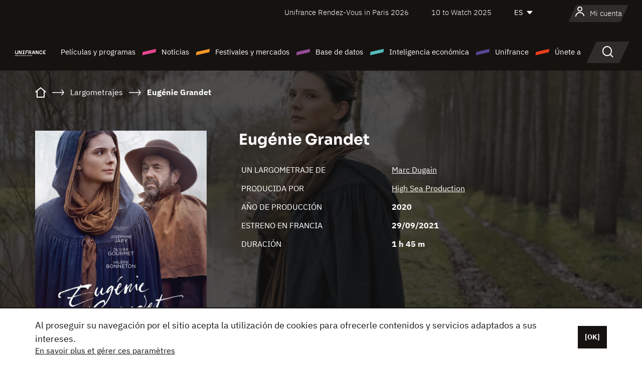

--- FILE ---
content_type: text/html; charset=utf-8
request_url: https://www.youtube-nocookie.com/embed/ngAmi-QUZwk?rel=0&wmode=opaque
body_size: 49059
content:
<!DOCTYPE html><html lang="en" dir="ltr" data-cast-api-enabled="true"><head><meta name="viewport" content="width=device-width, initial-scale=1"><script nonce="FaHTiQ1j2n5RluRlY6krZw">if ('undefined' == typeof Symbol || 'undefined' == typeof Symbol.iterator) {delete Array.prototype.entries;}</script><style name="www-roboto" nonce="lZX4n-zI6cJ7Nfmz9WEJ3A">@font-face{font-family:'Roboto';font-style:normal;font-weight:400;font-stretch:100%;src:url(//fonts.gstatic.com/s/roboto/v48/KFO7CnqEu92Fr1ME7kSn66aGLdTylUAMa3GUBHMdazTgWw.woff2)format('woff2');unicode-range:U+0460-052F,U+1C80-1C8A,U+20B4,U+2DE0-2DFF,U+A640-A69F,U+FE2E-FE2F;}@font-face{font-family:'Roboto';font-style:normal;font-weight:400;font-stretch:100%;src:url(//fonts.gstatic.com/s/roboto/v48/KFO7CnqEu92Fr1ME7kSn66aGLdTylUAMa3iUBHMdazTgWw.woff2)format('woff2');unicode-range:U+0301,U+0400-045F,U+0490-0491,U+04B0-04B1,U+2116;}@font-face{font-family:'Roboto';font-style:normal;font-weight:400;font-stretch:100%;src:url(//fonts.gstatic.com/s/roboto/v48/KFO7CnqEu92Fr1ME7kSn66aGLdTylUAMa3CUBHMdazTgWw.woff2)format('woff2');unicode-range:U+1F00-1FFF;}@font-face{font-family:'Roboto';font-style:normal;font-weight:400;font-stretch:100%;src:url(//fonts.gstatic.com/s/roboto/v48/KFO7CnqEu92Fr1ME7kSn66aGLdTylUAMa3-UBHMdazTgWw.woff2)format('woff2');unicode-range:U+0370-0377,U+037A-037F,U+0384-038A,U+038C,U+038E-03A1,U+03A3-03FF;}@font-face{font-family:'Roboto';font-style:normal;font-weight:400;font-stretch:100%;src:url(//fonts.gstatic.com/s/roboto/v48/KFO7CnqEu92Fr1ME7kSn66aGLdTylUAMawCUBHMdazTgWw.woff2)format('woff2');unicode-range:U+0302-0303,U+0305,U+0307-0308,U+0310,U+0312,U+0315,U+031A,U+0326-0327,U+032C,U+032F-0330,U+0332-0333,U+0338,U+033A,U+0346,U+034D,U+0391-03A1,U+03A3-03A9,U+03B1-03C9,U+03D1,U+03D5-03D6,U+03F0-03F1,U+03F4-03F5,U+2016-2017,U+2034-2038,U+203C,U+2040,U+2043,U+2047,U+2050,U+2057,U+205F,U+2070-2071,U+2074-208E,U+2090-209C,U+20D0-20DC,U+20E1,U+20E5-20EF,U+2100-2112,U+2114-2115,U+2117-2121,U+2123-214F,U+2190,U+2192,U+2194-21AE,U+21B0-21E5,U+21F1-21F2,U+21F4-2211,U+2213-2214,U+2216-22FF,U+2308-230B,U+2310,U+2319,U+231C-2321,U+2336-237A,U+237C,U+2395,U+239B-23B7,U+23D0,U+23DC-23E1,U+2474-2475,U+25AF,U+25B3,U+25B7,U+25BD,U+25C1,U+25CA,U+25CC,U+25FB,U+266D-266F,U+27C0-27FF,U+2900-2AFF,U+2B0E-2B11,U+2B30-2B4C,U+2BFE,U+3030,U+FF5B,U+FF5D,U+1D400-1D7FF,U+1EE00-1EEFF;}@font-face{font-family:'Roboto';font-style:normal;font-weight:400;font-stretch:100%;src:url(//fonts.gstatic.com/s/roboto/v48/KFO7CnqEu92Fr1ME7kSn66aGLdTylUAMaxKUBHMdazTgWw.woff2)format('woff2');unicode-range:U+0001-000C,U+000E-001F,U+007F-009F,U+20DD-20E0,U+20E2-20E4,U+2150-218F,U+2190,U+2192,U+2194-2199,U+21AF,U+21E6-21F0,U+21F3,U+2218-2219,U+2299,U+22C4-22C6,U+2300-243F,U+2440-244A,U+2460-24FF,U+25A0-27BF,U+2800-28FF,U+2921-2922,U+2981,U+29BF,U+29EB,U+2B00-2BFF,U+4DC0-4DFF,U+FFF9-FFFB,U+10140-1018E,U+10190-1019C,U+101A0,U+101D0-101FD,U+102E0-102FB,U+10E60-10E7E,U+1D2C0-1D2D3,U+1D2E0-1D37F,U+1F000-1F0FF,U+1F100-1F1AD,U+1F1E6-1F1FF,U+1F30D-1F30F,U+1F315,U+1F31C,U+1F31E,U+1F320-1F32C,U+1F336,U+1F378,U+1F37D,U+1F382,U+1F393-1F39F,U+1F3A7-1F3A8,U+1F3AC-1F3AF,U+1F3C2,U+1F3C4-1F3C6,U+1F3CA-1F3CE,U+1F3D4-1F3E0,U+1F3ED,U+1F3F1-1F3F3,U+1F3F5-1F3F7,U+1F408,U+1F415,U+1F41F,U+1F426,U+1F43F,U+1F441-1F442,U+1F444,U+1F446-1F449,U+1F44C-1F44E,U+1F453,U+1F46A,U+1F47D,U+1F4A3,U+1F4B0,U+1F4B3,U+1F4B9,U+1F4BB,U+1F4BF,U+1F4C8-1F4CB,U+1F4D6,U+1F4DA,U+1F4DF,U+1F4E3-1F4E6,U+1F4EA-1F4ED,U+1F4F7,U+1F4F9-1F4FB,U+1F4FD-1F4FE,U+1F503,U+1F507-1F50B,U+1F50D,U+1F512-1F513,U+1F53E-1F54A,U+1F54F-1F5FA,U+1F610,U+1F650-1F67F,U+1F687,U+1F68D,U+1F691,U+1F694,U+1F698,U+1F6AD,U+1F6B2,U+1F6B9-1F6BA,U+1F6BC,U+1F6C6-1F6CF,U+1F6D3-1F6D7,U+1F6E0-1F6EA,U+1F6F0-1F6F3,U+1F6F7-1F6FC,U+1F700-1F7FF,U+1F800-1F80B,U+1F810-1F847,U+1F850-1F859,U+1F860-1F887,U+1F890-1F8AD,U+1F8B0-1F8BB,U+1F8C0-1F8C1,U+1F900-1F90B,U+1F93B,U+1F946,U+1F984,U+1F996,U+1F9E9,U+1FA00-1FA6F,U+1FA70-1FA7C,U+1FA80-1FA89,U+1FA8F-1FAC6,U+1FACE-1FADC,U+1FADF-1FAE9,U+1FAF0-1FAF8,U+1FB00-1FBFF;}@font-face{font-family:'Roboto';font-style:normal;font-weight:400;font-stretch:100%;src:url(//fonts.gstatic.com/s/roboto/v48/KFO7CnqEu92Fr1ME7kSn66aGLdTylUAMa3OUBHMdazTgWw.woff2)format('woff2');unicode-range:U+0102-0103,U+0110-0111,U+0128-0129,U+0168-0169,U+01A0-01A1,U+01AF-01B0,U+0300-0301,U+0303-0304,U+0308-0309,U+0323,U+0329,U+1EA0-1EF9,U+20AB;}@font-face{font-family:'Roboto';font-style:normal;font-weight:400;font-stretch:100%;src:url(//fonts.gstatic.com/s/roboto/v48/KFO7CnqEu92Fr1ME7kSn66aGLdTylUAMa3KUBHMdazTgWw.woff2)format('woff2');unicode-range:U+0100-02BA,U+02BD-02C5,U+02C7-02CC,U+02CE-02D7,U+02DD-02FF,U+0304,U+0308,U+0329,U+1D00-1DBF,U+1E00-1E9F,U+1EF2-1EFF,U+2020,U+20A0-20AB,U+20AD-20C0,U+2113,U+2C60-2C7F,U+A720-A7FF;}@font-face{font-family:'Roboto';font-style:normal;font-weight:400;font-stretch:100%;src:url(//fonts.gstatic.com/s/roboto/v48/KFO7CnqEu92Fr1ME7kSn66aGLdTylUAMa3yUBHMdazQ.woff2)format('woff2');unicode-range:U+0000-00FF,U+0131,U+0152-0153,U+02BB-02BC,U+02C6,U+02DA,U+02DC,U+0304,U+0308,U+0329,U+2000-206F,U+20AC,U+2122,U+2191,U+2193,U+2212,U+2215,U+FEFF,U+FFFD;}@font-face{font-family:'Roboto';font-style:normal;font-weight:500;font-stretch:100%;src:url(//fonts.gstatic.com/s/roboto/v48/KFO7CnqEu92Fr1ME7kSn66aGLdTylUAMa3GUBHMdazTgWw.woff2)format('woff2');unicode-range:U+0460-052F,U+1C80-1C8A,U+20B4,U+2DE0-2DFF,U+A640-A69F,U+FE2E-FE2F;}@font-face{font-family:'Roboto';font-style:normal;font-weight:500;font-stretch:100%;src:url(//fonts.gstatic.com/s/roboto/v48/KFO7CnqEu92Fr1ME7kSn66aGLdTylUAMa3iUBHMdazTgWw.woff2)format('woff2');unicode-range:U+0301,U+0400-045F,U+0490-0491,U+04B0-04B1,U+2116;}@font-face{font-family:'Roboto';font-style:normal;font-weight:500;font-stretch:100%;src:url(//fonts.gstatic.com/s/roboto/v48/KFO7CnqEu92Fr1ME7kSn66aGLdTylUAMa3CUBHMdazTgWw.woff2)format('woff2');unicode-range:U+1F00-1FFF;}@font-face{font-family:'Roboto';font-style:normal;font-weight:500;font-stretch:100%;src:url(//fonts.gstatic.com/s/roboto/v48/KFO7CnqEu92Fr1ME7kSn66aGLdTylUAMa3-UBHMdazTgWw.woff2)format('woff2');unicode-range:U+0370-0377,U+037A-037F,U+0384-038A,U+038C,U+038E-03A1,U+03A3-03FF;}@font-face{font-family:'Roboto';font-style:normal;font-weight:500;font-stretch:100%;src:url(//fonts.gstatic.com/s/roboto/v48/KFO7CnqEu92Fr1ME7kSn66aGLdTylUAMawCUBHMdazTgWw.woff2)format('woff2');unicode-range:U+0302-0303,U+0305,U+0307-0308,U+0310,U+0312,U+0315,U+031A,U+0326-0327,U+032C,U+032F-0330,U+0332-0333,U+0338,U+033A,U+0346,U+034D,U+0391-03A1,U+03A3-03A9,U+03B1-03C9,U+03D1,U+03D5-03D6,U+03F0-03F1,U+03F4-03F5,U+2016-2017,U+2034-2038,U+203C,U+2040,U+2043,U+2047,U+2050,U+2057,U+205F,U+2070-2071,U+2074-208E,U+2090-209C,U+20D0-20DC,U+20E1,U+20E5-20EF,U+2100-2112,U+2114-2115,U+2117-2121,U+2123-214F,U+2190,U+2192,U+2194-21AE,U+21B0-21E5,U+21F1-21F2,U+21F4-2211,U+2213-2214,U+2216-22FF,U+2308-230B,U+2310,U+2319,U+231C-2321,U+2336-237A,U+237C,U+2395,U+239B-23B7,U+23D0,U+23DC-23E1,U+2474-2475,U+25AF,U+25B3,U+25B7,U+25BD,U+25C1,U+25CA,U+25CC,U+25FB,U+266D-266F,U+27C0-27FF,U+2900-2AFF,U+2B0E-2B11,U+2B30-2B4C,U+2BFE,U+3030,U+FF5B,U+FF5D,U+1D400-1D7FF,U+1EE00-1EEFF;}@font-face{font-family:'Roboto';font-style:normal;font-weight:500;font-stretch:100%;src:url(//fonts.gstatic.com/s/roboto/v48/KFO7CnqEu92Fr1ME7kSn66aGLdTylUAMaxKUBHMdazTgWw.woff2)format('woff2');unicode-range:U+0001-000C,U+000E-001F,U+007F-009F,U+20DD-20E0,U+20E2-20E4,U+2150-218F,U+2190,U+2192,U+2194-2199,U+21AF,U+21E6-21F0,U+21F3,U+2218-2219,U+2299,U+22C4-22C6,U+2300-243F,U+2440-244A,U+2460-24FF,U+25A0-27BF,U+2800-28FF,U+2921-2922,U+2981,U+29BF,U+29EB,U+2B00-2BFF,U+4DC0-4DFF,U+FFF9-FFFB,U+10140-1018E,U+10190-1019C,U+101A0,U+101D0-101FD,U+102E0-102FB,U+10E60-10E7E,U+1D2C0-1D2D3,U+1D2E0-1D37F,U+1F000-1F0FF,U+1F100-1F1AD,U+1F1E6-1F1FF,U+1F30D-1F30F,U+1F315,U+1F31C,U+1F31E,U+1F320-1F32C,U+1F336,U+1F378,U+1F37D,U+1F382,U+1F393-1F39F,U+1F3A7-1F3A8,U+1F3AC-1F3AF,U+1F3C2,U+1F3C4-1F3C6,U+1F3CA-1F3CE,U+1F3D4-1F3E0,U+1F3ED,U+1F3F1-1F3F3,U+1F3F5-1F3F7,U+1F408,U+1F415,U+1F41F,U+1F426,U+1F43F,U+1F441-1F442,U+1F444,U+1F446-1F449,U+1F44C-1F44E,U+1F453,U+1F46A,U+1F47D,U+1F4A3,U+1F4B0,U+1F4B3,U+1F4B9,U+1F4BB,U+1F4BF,U+1F4C8-1F4CB,U+1F4D6,U+1F4DA,U+1F4DF,U+1F4E3-1F4E6,U+1F4EA-1F4ED,U+1F4F7,U+1F4F9-1F4FB,U+1F4FD-1F4FE,U+1F503,U+1F507-1F50B,U+1F50D,U+1F512-1F513,U+1F53E-1F54A,U+1F54F-1F5FA,U+1F610,U+1F650-1F67F,U+1F687,U+1F68D,U+1F691,U+1F694,U+1F698,U+1F6AD,U+1F6B2,U+1F6B9-1F6BA,U+1F6BC,U+1F6C6-1F6CF,U+1F6D3-1F6D7,U+1F6E0-1F6EA,U+1F6F0-1F6F3,U+1F6F7-1F6FC,U+1F700-1F7FF,U+1F800-1F80B,U+1F810-1F847,U+1F850-1F859,U+1F860-1F887,U+1F890-1F8AD,U+1F8B0-1F8BB,U+1F8C0-1F8C1,U+1F900-1F90B,U+1F93B,U+1F946,U+1F984,U+1F996,U+1F9E9,U+1FA00-1FA6F,U+1FA70-1FA7C,U+1FA80-1FA89,U+1FA8F-1FAC6,U+1FACE-1FADC,U+1FADF-1FAE9,U+1FAF0-1FAF8,U+1FB00-1FBFF;}@font-face{font-family:'Roboto';font-style:normal;font-weight:500;font-stretch:100%;src:url(//fonts.gstatic.com/s/roboto/v48/KFO7CnqEu92Fr1ME7kSn66aGLdTylUAMa3OUBHMdazTgWw.woff2)format('woff2');unicode-range:U+0102-0103,U+0110-0111,U+0128-0129,U+0168-0169,U+01A0-01A1,U+01AF-01B0,U+0300-0301,U+0303-0304,U+0308-0309,U+0323,U+0329,U+1EA0-1EF9,U+20AB;}@font-face{font-family:'Roboto';font-style:normal;font-weight:500;font-stretch:100%;src:url(//fonts.gstatic.com/s/roboto/v48/KFO7CnqEu92Fr1ME7kSn66aGLdTylUAMa3KUBHMdazTgWw.woff2)format('woff2');unicode-range:U+0100-02BA,U+02BD-02C5,U+02C7-02CC,U+02CE-02D7,U+02DD-02FF,U+0304,U+0308,U+0329,U+1D00-1DBF,U+1E00-1E9F,U+1EF2-1EFF,U+2020,U+20A0-20AB,U+20AD-20C0,U+2113,U+2C60-2C7F,U+A720-A7FF;}@font-face{font-family:'Roboto';font-style:normal;font-weight:500;font-stretch:100%;src:url(//fonts.gstatic.com/s/roboto/v48/KFO7CnqEu92Fr1ME7kSn66aGLdTylUAMa3yUBHMdazQ.woff2)format('woff2');unicode-range:U+0000-00FF,U+0131,U+0152-0153,U+02BB-02BC,U+02C6,U+02DA,U+02DC,U+0304,U+0308,U+0329,U+2000-206F,U+20AC,U+2122,U+2191,U+2193,U+2212,U+2215,U+FEFF,U+FFFD;}</style><script name="www-roboto" nonce="FaHTiQ1j2n5RluRlY6krZw">if (document.fonts && document.fonts.load) {document.fonts.load("400 10pt Roboto", "E"); document.fonts.load("500 10pt Roboto", "E");}</script><link rel="stylesheet" href="/s/player/d6afc319/www-player.css" name="www-player" nonce="lZX4n-zI6cJ7Nfmz9WEJ3A"><link rel="stylesheet" href="/s/embeds/a2cffde8/embed_ui_css.css" name="embed-ui" nonce="lZX4n-zI6cJ7Nfmz9WEJ3A"><style nonce="lZX4n-zI6cJ7Nfmz9WEJ3A">html {overflow: hidden;}body {font: 12px Roboto, Arial, sans-serif; background-color: #000; color: #fff; height: 100%; width: 100%; overflow: hidden; position: absolute; margin: 0; padding: 0;}#player {width: 100%; height: 100%;}h1 {text-align: center; color: #fff;}h3 {margin-top: 6px; margin-bottom: 3px;}.player-unavailable {position: absolute; top: 0; left: 0; right: 0; bottom: 0; padding: 25px; font-size: 13px; background: url(/img/meh7.png) 50% 65% no-repeat;}.player-unavailable .message {text-align: left; margin: 0 -5px 15px; padding: 0 5px 14px; border-bottom: 1px solid #888; font-size: 19px; font-weight: normal;}.player-unavailable a {color: #167ac6; text-decoration: none;}</style><script nonce="FaHTiQ1j2n5RluRlY6krZw">var ytcsi={gt:function(n){n=(n||"")+"data_";return ytcsi[n]||(ytcsi[n]={tick:{},info:{},gel:{preLoggedGelInfos:[]}})},now:window.performance&&window.performance.timing&&window.performance.now&&window.performance.timing.navigationStart?function(){return window.performance.timing.navigationStart+window.performance.now()}:function(){return(new Date).getTime()},tick:function(l,t,n){var ticks=ytcsi.gt(n).tick;var v=t||ytcsi.now();if(ticks[l]){ticks["_"+l]=ticks["_"+l]||[ticks[l]];ticks["_"+l].push(v)}ticks[l]=
v},info:function(k,v,n){ytcsi.gt(n).info[k]=v},infoGel:function(p,n){ytcsi.gt(n).gel.preLoggedGelInfos.push(p)},setStart:function(t,n){ytcsi.tick("_start",t,n)}};
(function(w,d){function isGecko(){if(!w.navigator)return false;try{if(w.navigator.userAgentData&&w.navigator.userAgentData.brands&&w.navigator.userAgentData.brands.length){var brands=w.navigator.userAgentData.brands;var i=0;for(;i<brands.length;i++)if(brands[i]&&brands[i].brand==="Firefox")return true;return false}}catch(e){setTimeout(function(){throw e;})}if(!w.navigator.userAgent)return false;var ua=w.navigator.userAgent;return ua.indexOf("Gecko")>0&&ua.toLowerCase().indexOf("webkit")<0&&ua.indexOf("Edge")<
0&&ua.indexOf("Trident")<0&&ua.indexOf("MSIE")<0}ytcsi.setStart(w.performance?w.performance.timing.responseStart:null);var isPrerender=(d.visibilityState||d.webkitVisibilityState)=="prerender";var vName=!d.visibilityState&&d.webkitVisibilityState?"webkitvisibilitychange":"visibilitychange";if(isPrerender){var startTick=function(){ytcsi.setStart();d.removeEventListener(vName,startTick)};d.addEventListener(vName,startTick,false)}if(d.addEventListener)d.addEventListener(vName,function(){ytcsi.tick("vc")},
false);if(isGecko()){var isHidden=(d.visibilityState||d.webkitVisibilityState)=="hidden";if(isHidden)ytcsi.tick("vc")}var slt=function(el,t){setTimeout(function(){var n=ytcsi.now();el.loadTime=n;if(el.slt)el.slt()},t)};w.__ytRIL=function(el){if(!el.getAttribute("data-thumb"))if(w.requestAnimationFrame)w.requestAnimationFrame(function(){slt(el,0)});else slt(el,16)}})(window,document);
</script><script nonce="FaHTiQ1j2n5RluRlY6krZw">var ytcfg={d:function(){return window.yt&&yt.config_||ytcfg.data_||(ytcfg.data_={})},get:function(k,o){return k in ytcfg.d()?ytcfg.d()[k]:o},set:function(){var a=arguments;if(a.length>1)ytcfg.d()[a[0]]=a[1];else{var k;for(k in a[0])ytcfg.d()[k]=a[0][k]}}};
ytcfg.set({"CLIENT_CANARY_STATE":"none","DEVICE":"cbr\u003dChrome\u0026cbrand\u003dapple\u0026cbrver\u003d131.0.0.0\u0026ceng\u003dWebKit\u0026cengver\u003d537.36\u0026cos\u003dMacintosh\u0026cosver\u003d10_15_7\u0026cplatform\u003dDESKTOP","EVENT_ID":"bFZxaeKaIK7AvPEPh9mBuAg","EXPERIMENT_FLAGS":{"ab_det_apm":true,"ab_det_el_h":true,"ab_det_em_inj":true,"ab_l_sig_st":true,"ab_l_sig_st_e":true,"action_companion_center_align_description":true,"allow_skip_networkless":true,"always_send_and_write":true,"att_web_record_metrics":true,"attmusi":true,"c3_enable_button_impression_logging":true,"c3_watch_page_component":true,"cancel_pending_navs":true,"clean_up_manual_attribution_header":true,"config_age_report_killswitch":true,"cow_optimize_idom_compat":true,"csi_config_handling_infra":true,"csi_on_gel":true,"delhi_mweb_colorful_sd":true,"delhi_mweb_colorful_sd_v2":true,"deprecate_csi_has_info":true,"deprecate_pair_servlet_enabled":true,"desktop_sparkles_light_cta_button":true,"disable_cached_masthead_data":true,"disable_child_node_auto_formatted_strings":true,"disable_log_to_visitor_layer":true,"disable_pacf_logging_for_memory_limited_tv":true,"embeds_desktoff_nonmobile_eligible":true,"embeds_desktoff_nonmobile_enabled":true,"embeds_desktop_enable_volume_slider":true,"embeds_enable_eid_enforcement_for_youtube":true,"embeds_enable_info_panel_dismissal":true,"embeds_enable_pfp_always_unbranded":true,"embeds_muted_autoplay_sound_fix":true,"embeds_serve_es6_client":true,"embeds_web_nwl_disable_nocookie":true,"embeds_web_updated_shorts_definition_fix":true,"enable_active_view_display_ad_renderer_web_home":true,"enable_ad_disclosure_banner_a11y_fix":true,"enable_chips_shelf_view_model_fully_reactive":true,"enable_client_creator_goal_ticker_bar_revamp":true,"enable_client_only_wiz_direct_reactions":true,"enable_client_sli_logging":true,"enable_client_streamz_web":true,"enable_client_ve_spec":true,"enable_cloud_save_error_popup_after_retry":true,"enable_dai_sdf_h5_preroll":true,"enable_datasync_id_header_in_web_vss_pings":true,"enable_default_mono_cta_migration_web_client":true,"enable_docked_chat_messages":true,"enable_drop_shadow_experiment":true,"enable_entity_store_from_dependency_injection":true,"enable_inline_muted_playback_on_web_search":true,"enable_inline_muted_playback_on_web_search_for_vdc":true,"enable_inline_muted_playback_on_web_search_for_vdcb":true,"enable_is_mini_app_page_active_bugfix":true,"enable_logging_first_user_action_after_game_ready":true,"enable_ltc_param_fetch_from_innertube":true,"enable_masthead_mweb_padding_fix":true,"enable_menu_renderer_button_in_mweb_hclr":true,"enable_mini_app_command_handler_mweb_fix":true,"enable_mini_guide_downloads_item":true,"enable_mixed_direction_formatted_strings":true,"enable_mweb_keyboard_shortcuts":true,"enable_mweb_livestream_ui_update":true,"enable_mweb_new_caption_language_picker":true,"enable_names_handles_account_switcher":true,"enable_network_request_logging_on_game_events":true,"enable_new_paid_product_placement":true,"enable_open_in_new_tab_icon_for_short_dr_for_desktop_search":true,"enable_open_yt_content":true,"enable_origin_query_parameter_bugfix":true,"enable_pause_ads_on_ytv_html5":true,"enable_payments_purchase_manager":true,"enable_pdp_icon_prefetch":true,"enable_pl_r_si_fa":true,"enable_place_pivot_url":true,"enable_playable_a11y_label_with_badge_text":true,"enable_pv_screen_modern_text":true,"enable_removing_navbar_title_on_hashtag_page_mweb":true,"enable_rta_manager":true,"enable_sdf_companion_h5":true,"enable_sdf_dai_h5_midroll":true,"enable_sdf_h5_endemic_mid_post_roll":true,"enable_sdf_on_h5_unplugged_vod_midroll":true,"enable_sdf_shorts_player_bytes_h5":true,"enable_sending_unwrapped_game_audio_as_serialized_metadata":true,"enable_sfv_effect_pivot_url":true,"enable_shorts_new_carousel":true,"enable_skip_ad_guidance_prompt":true,"enable_skippable_ads_for_unplugged_ad_pod":true,"enable_smearing_expansion_dai":true,"enable_third_party_info":true,"enable_time_out_messages":true,"enable_timeline_view_modern_transcript_fe":true,"enable_video_display_compact_button_group_for_desktop_search":true,"enable_web_delhi_icons":true,"enable_web_home_top_landscape_image_layout_level_click":true,"enable_web_tiered_gel":true,"enable_window_constrained_buy_flow_dialog":true,"enable_wiz_queue_effect_and_on_init_initial_runs":true,"enable_ypc_spinners":true,"enable_yt_ata_iframe_authuser":true,"export_networkless_options":true,"export_player_version_to_ytconfig":true,"fill_single_video_with_notify_to_lasr":true,"fix_ad_miniplayer_controls_rendering":true,"fix_ads_tracking_for_swf_config_deprecation_mweb":true,"h5_companion_enable_adcpn_macro_substitution_for_click_pings":true,"h5_inplayer_enable_adcpn_macro_substitution_for_click_pings":true,"h5_reset_cache_and_filter_before_update_masthead":true,"hide_channel_creation_title_for_mweb":true,"high_ccv_client_side_caching_h5":true,"html5_log_trigger_events_with_debug_data":true,"html5_ssdai_enable_media_end_cue_range":true,"il_attach_cache_limit":true,"il_use_view_model_logging_context":true,"is_browser_support_for_webcam_streaming":true,"json_condensed_response":true,"kev_adb_pg":true,"kevlar_gel_error_routing":true,"kevlar_watch_cinematics":true,"live_chat_enable_controller_extraction":true,"live_chat_enable_rta_manager":true,"live_chat_increased_min_height":true,"log_click_with_layer_from_element_in_command_handler":true,"log_errors_through_nwl_on_retry":true,"mdx_enable_privacy_disclosure_ui":true,"mdx_load_cast_api_bootstrap_script":true,"medium_progress_bar_modification":true,"migrate_remaining_web_ad_badges_to_innertube":true,"mobile_account_menu_refresh":true,"mweb_account_linking_noapp":true,"mweb_after_render_to_scheduler":true,"mweb_allow_modern_search_suggest_behavior":true,"mweb_animated_actions":true,"mweb_app_upsell_button_direct_to_app":true,"mweb_big_progress_bar":true,"mweb_c3_enable_adaptive_signals":true,"mweb_c3_endscreen":true,"mweb_c3_endscreen_v2":true,"mweb_c3_library_page_enable_recent_shelf":true,"mweb_c3_remove_web_navigation_endpoint_data":true,"mweb_c3_use_canonical_from_player_response":true,"mweb_cinematic_watch":true,"mweb_command_handler":true,"mweb_delay_watch_initial_data":true,"mweb_disable_searchbar_scroll":true,"mweb_enable_click_to_play_pause":true,"mweb_enable_fine_scrubbing_for_recs":true,"mweb_enable_keto_batch_player_fullscreen":true,"mweb_enable_keto_batch_player_progress_bar":true,"mweb_enable_keto_batch_player_tooltips":true,"mweb_enable_lockup_view_model_for_ucp":true,"mweb_enable_mix_panel_title_metadata":true,"mweb_enable_more_drawer":true,"mweb_enable_optional_fullscreen_landscape_locking":true,"mweb_enable_overlay_touch_manager":true,"mweb_enable_premium_carve_out_fix":true,"mweb_enable_refresh_detection":true,"mweb_enable_search_imp":true,"mweb_enable_sequence_signal":true,"mweb_enable_shorts_pivot_button":true,"mweb_enable_shorts_video_preload":true,"mweb_enable_skippables_on_jio_phone":true,"mweb_enable_storyboards":true,"mweb_enable_two_line_title_on_shorts":true,"mweb_enable_varispeed_controller":true,"mweb_enable_watch_feed_infinite_scroll":true,"mweb_enable_wrapped_unplugged_pause_membership_dialog_renderer":true,"mweb_fix_livestream_seeking":true,"mweb_fix_monitor_visibility_after_render":true,"mweb_force_ios_fallback_to_native_control":true,"mweb_fp_auto_fullscreen":true,"mweb_fullscreen_controls":true,"mweb_fullscreen_controls_action_buttons":true,"mweb_fullscreen_watch_system":true,"mweb_home_reactive_shorts":true,"mweb_innertube_search_command":true,"mweb_lang_in_html":true,"mweb_like_button_synced_with_entities":true,"mweb_logo_use_home_page_ve":true,"mweb_module_decoration":true,"mweb_native_control_in_faux_fullscreen_shared":true,"mweb_player_control_on_hover":true,"mweb_player_delhi_dtts":true,"mweb_player_settings_use_bottom_sheet":true,"mweb_player_show_previous_next_buttons_in_playlist":true,"mweb_player_skip_no_op_state_changes":true,"mweb_player_user_select_none":true,"mweb_playlist_engagement_panel":true,"mweb_progress_bar_seek_on_mouse_click":true,"mweb_pull_2_full":true,"mweb_pull_2_full_enable_touch_handlers":true,"mweb_schedule_warm_watch_response":true,"mweb_searchbox_legacy_navigation":true,"mweb_see_fewer_shorts":true,"mweb_shorts_comments_panel_id_change":true,"mweb_shorts_early_continuation":true,"mweb_show_ios_smart_banner":true,"mweb_show_sign_in_button_from_header":true,"mweb_use_server_url_on_startup":true,"mweb_watch_captions_enable_auto_translate":true,"mweb_watch_captions_set_default_size":true,"mweb_watch_stop_scheduler_on_player_response":true,"mweb_watchfeed_big_thumbnails":true,"mweb_yt_searchbox":true,"networkless_logging":true,"no_client_ve_attach_unless_shown":true,"nwl_send_from_memory_when_online":true,"pageid_as_header_web":true,"playback_settings_use_switch_menu":true,"player_controls_autonav_fix":true,"player_controls_skip_double_signal_update":true,"player_controls_volume_controls_use_player_props":true,"polymer_bad_build_labels":true,"polymer_verifiy_app_state":true,"qoe_send_and_write":true,"remove_chevron_from_ad_disclosure_banner_h5":true,"remove_masthead_channel_banner_on_refresh":true,"remove_slot_id_exited_trigger_for_dai_in_player_slot_expire":true,"replace_client_url_parsing_with_server_signal":true,"service_worker_enabled":true,"service_worker_push_enabled":true,"service_worker_push_home_page_prompt":true,"service_worker_push_watch_page_prompt":true,"shell_load_gcf":true,"shorten_initial_gel_batch_timeout":true,"should_use_yt_voice_endpoint_in_kaios":true,"skip_invalid_ytcsi_ticks":true,"skip_setting_info_in_csi_data_object":true,"smarter_ve_dedupping":true,"speedmaster_no_seek":true,"start_client_gcf_mweb":true,"stop_handling_click_for_non_rendering_overlay_layout":true,"suppress_error_204_logging":true,"synced_panel_scrolling_controller":true,"use_event_time_ms_header":true,"use_fifo_for_networkless":true,"use_player_abuse_bg_library":true,"use_request_time_ms_header":true,"use_session_based_sampling":true,"use_thumbnail_overlay_time_status_renderer_for_live_badge":true,"use_ts_visibilitylogger":true,"vss_final_ping_send_and_write":true,"vss_playback_use_send_and_write":true,"web_adaptive_repeat_ase":true,"web_always_load_chat_support":true,"web_animated_like":true,"web_api_url":true,"web_attributed_string_deep_equal_bugfix":true,"web_autonav_allow_off_by_default":true,"web_button_vm_refactor_disabled":true,"web_c3_log_app_init_finish":true,"web_csi_action_sampling_enabled":true,"web_dedupe_ve_grafting":true,"web_disable_backdrop_filter":true,"web_enable_ab_rsp_cl":true,"web_enable_course_icon_update":true,"web_enable_error_204":true,"web_fix_segmented_like_dislike_undefined":true,"web_gcf_hashes_innertube":true,"web_gel_timeout_cap":true,"web_metadata_carousel_elref_bugfix":true,"web_parent_target_for_sheets":true,"web_persist_server_autonav_state_on_client":true,"web_playback_associated_log_ctt":true,"web_playback_associated_ve":true,"web_prefetch_preload_video":true,"web_progress_bar_draggable":true,"web_resizable_advertiser_banner_on_masthead_safari_fix":true,"web_scheduler_auto_init":true,"web_shorts_just_watched_on_channel_and_pivot_study":true,"web_shorts_just_watched_overlay":true,"web_shorts_pivot_button_view_model_reactive":true,"web_update_panel_visibility_logging_fix":true,"web_video_attribute_view_model_a11y_fix":true,"web_watch_controls_state_signals":true,"web_wiz_attributed_string":true,"webfe_mweb_watch_microdata":true,"webfe_watch_shorts_canonical_url_fix":true,"webpo_exit_on_net_err":true,"wiz_diff_overwritable":true,"wiz_memoize_stamper_items":true,"woffle_used_state_report":true,"wpo_gel_strz":true,"ytcp_paper_tooltip_use_scoped_owner_root":true,"H5_async_logging_delay_ms":30000.0,"attention_logging_scroll_throttle":500.0,"autoplay_pause_by_lact_sampling_fraction":0.0,"cinematic_watch_effect_opacity":0.4,"log_window_onerror_fraction":0.1,"speedmaster_playback_rate":2.0,"tv_pacf_logging_sample_rate":0.01,"web_attention_logging_scroll_throttle":500.0,"web_load_prediction_threshold":0.1,"web_navigation_prediction_threshold":0.1,"web_pbj_log_warning_rate":0.0,"web_system_health_fraction":0.01,"ytidb_transaction_ended_event_rate_limit":0.02,"active_time_update_interval_ms":10000,"att_init_delay":500,"autoplay_pause_by_lact_sec":0,"botguard_async_snapshot_timeout_ms":3000,"check_navigator_accuracy_timeout_ms":0,"cinematic_watch_css_filter_blur_strength":40,"cinematic_watch_fade_out_duration":500,"close_webview_delay_ms":100,"cloud_save_game_data_rate_limit_ms":3000,"compression_disable_point":10,"custom_active_view_tos_timeout_ms":3600000,"embeds_widget_poll_interval_ms":0,"gel_min_batch_size":3,"gel_queue_timeout_max_ms":60000,"get_async_timeout_ms":60000,"hide_cta_for_home_web_video_ads_animate_in_time":2,"html5_byterate_soft_cap":0,"initial_gel_batch_timeout":2000,"max_body_size_to_compress":500000,"max_prefetch_window_sec_for_livestream_optimization":10,"min_prefetch_offset_sec_for_livestream_optimization":20,"mini_app_container_iframe_src_update_delay_ms":0,"multiple_preview_news_duration_time":11000,"mweb_c3_toast_duration_ms":5000,"mweb_deep_link_fallback_timeout_ms":10000,"mweb_delay_response_received_actions":100,"mweb_fp_dpad_rate_limit_ms":0,"mweb_fp_dpad_watch_title_clamp_lines":0,"mweb_history_manager_cache_size":100,"mweb_ios_fullscreen_playback_transition_delay_ms":500,"mweb_ios_fullscreen_system_pause_epilson_ms":0,"mweb_override_response_store_expiration_ms":0,"mweb_shorts_early_continuation_trigger_threshold":4,"mweb_w2w_max_age_seconds":0,"mweb_watch_captions_default_size":2,"neon_dark_launch_gradient_count":0,"network_polling_interval":30000,"play_click_interval_ms":30000,"play_ping_interval_ms":10000,"prefetch_comments_ms_after_video":0,"send_config_hash_timer":0,"service_worker_push_logged_out_prompt_watches":-1,"service_worker_push_prompt_cap":-1,"service_worker_push_prompt_delay_microseconds":3888000000000,"slow_compressions_before_abandon_count":4,"speedmaster_cancellation_movement_dp":10,"speedmaster_touch_activation_ms":500,"web_attention_logging_throttle":500,"web_foreground_heartbeat_interval_ms":28000,"web_gel_debounce_ms":10000,"web_logging_max_batch":100,"web_max_tracing_events":50,"web_tracing_session_replay":0,"wil_icon_max_concurrent_fetches":9999,"ytidb_remake_db_retries":3,"ytidb_reopen_db_retries":3,"WebClientReleaseProcessCritical__youtube_embeds_client_version_override":"","WebClientReleaseProcessCritical__youtube_embeds_web_client_version_override":"","WebClientReleaseProcessCritical__youtube_mweb_client_version_override":"","debug_forced_internalcountrycode":"","embeds_web_synth_ch_headers_banned_urls_regex":"","enable_web_media_service":"DISABLED","il_payload_scraping":"","live_chat_unicode_emoji_json_url":"https://www.gstatic.com/youtube/img/emojis/emojis-svg-9.json","mweb_deep_link_feature_tag_suffix":"11268432","mweb_enable_shorts_innertube_player_prefetch_trigger":"NONE","mweb_fp_dpad":"home,search,browse,channel,create_channel,experiments,settings,trending,oops,404,paid_memberships,sponsorship,premium,shorts","mweb_fp_dpad_linear_navigation":"","mweb_fp_dpad_linear_navigation_visitor":"","mweb_fp_dpad_visitor":"","mweb_preload_video_by_player_vars":"","mweb_sign_in_button_style":"STYLE_SUGGESTIVE_AVATAR","place_pivot_triggering_container_alternate":"","place_pivot_triggering_counterfactual_container_alternate":"","search_ui_mweb_searchbar_restyle":"DEFAULT","service_worker_push_force_notification_prompt_tag":"1","service_worker_scope":"/","suggest_exp_str":"","web_client_version_override":"","kevlar_command_handler_command_banlist":[],"mini_app_ids_without_game_ready":["UgkxHHtsak1SC8mRGHMZewc4HzeAY3yhPPmJ","Ugkx7OgzFqE6z_5Mtf4YsotGfQNII1DF_RBm"],"web_op_signal_type_banlist":[],"web_tracing_enabled_spans":["event","command"]},"GAPI_HINT_PARAMS":"m;/_/scs/abc-static/_/js/k\u003dgapi.gapi.en.FZb77tO2YW4.O/d\u003d1/rs\u003dAHpOoo8lqavmo6ayfVxZovyDiP6g3TOVSQ/m\u003d__features__","GAPI_HOST":"https://apis.google.com","GAPI_LOCALE":"en_US","GL":"US","HL":"en","HTML_DIR":"ltr","HTML_LANG":"en","INNERTUBE_API_KEY":"AIzaSyAO_FJ2SlqU8Q4STEHLGCilw_Y9_11qcW8","INNERTUBE_API_VERSION":"v1","INNERTUBE_CLIENT_NAME":"WEB_EMBEDDED_PLAYER","INNERTUBE_CLIENT_VERSION":"2.20260121.01.00","INNERTUBE_CONTEXT":{"client":{"hl":"en","gl":"US","remoteHost":"13.59.237.241","deviceMake":"Apple","deviceModel":"","visitorData":"[base64]%3D%3D","userAgent":"Mozilla/5.0 (Macintosh; Intel Mac OS X 10_15_7) AppleWebKit/537.36 (KHTML, like Gecko) Chrome/131.0.0.0 Safari/537.36; ClaudeBot/1.0; +claudebot@anthropic.com),gzip(gfe)","clientName":"WEB_EMBEDDED_PLAYER","clientVersion":"2.20260121.01.00","osName":"Macintosh","osVersion":"10_15_7","originalUrl":"https://www.youtube-nocookie.com/embed/ngAmi-QUZwk?rel\u003d0\u0026wmode\u003dopaque","platform":"DESKTOP","clientFormFactor":"UNKNOWN_FORM_FACTOR","configInfo":{"appInstallData":"[base64]"},"browserName":"Chrome","browserVersion":"131.0.0.0","acceptHeader":"text/html,application/xhtml+xml,application/xml;q\u003d0.9,image/webp,image/apng,*/*;q\u003d0.8,application/signed-exchange;v\u003db3;q\u003d0.9","deviceExperimentId":"ChxOelU1TnprME9UQTNNRE14Tmprek1EUTBOUT09EOysxcsGGOysxcsG","rolloutToken":"CIKp48HSqdqcRRD_jOan2p2SAxj_jOan2p2SAw%3D%3D"},"user":{"lockedSafetyMode":false},"request":{"useSsl":true},"clickTracking":{"clickTrackingParams":"IhMI4oDmp9qdkgMVLiAvCB2HbACH"},"thirdParty":{"embeddedPlayerContext":{"embeddedPlayerEncryptedContext":"AD5ZzFR2ERAK0Rt-9tAqqnpC98PeII0kQlXEyshPqQgh6WkfPTClbHCtYYt8yJYb9_Ctq3Nq6HkN8uzhYSzTZmFZML2AY6CJ5aIkzyA1Dg_3xeXasuzvrkiWxOLi2u4h1pSEqbC4EEW6uNf4HhhNTAAfM-YRPQiOFAODgCpAqeeZ","ancestorOriginsSupported":false}}},"INNERTUBE_CONTEXT_CLIENT_NAME":56,"INNERTUBE_CONTEXT_CLIENT_VERSION":"2.20260121.01.00","INNERTUBE_CONTEXT_GL":"US","INNERTUBE_CONTEXT_HL":"en","LATEST_ECATCHER_SERVICE_TRACKING_PARAMS":{"client.name":"WEB_EMBEDDED_PLAYER","client.jsfeat":"2021"},"LOGGED_IN":false,"PAGE_BUILD_LABEL":"youtube.embeds.web_20260121_01_RC00","PAGE_CL":858938007,"SERVER_NAME":"WebFE","VISITOR_DATA":"[base64]%3D%3D","WEB_PLAYER_CONTEXT_CONFIGS":{"WEB_PLAYER_CONTEXT_CONFIG_ID_EMBEDDED_PLAYER":{"rootElementId":"movie_player","jsUrl":"/s/player/d6afc319/player_embed.vflset/en_US/base.js","cssUrl":"/s/player/d6afc319/www-player.css","contextId":"WEB_PLAYER_CONTEXT_CONFIG_ID_EMBEDDED_PLAYER","eventLabel":"embedded","contentRegion":"US","hl":"en_US","hostLanguage":"en","innertubeApiKey":"AIzaSyAO_FJ2SlqU8Q4STEHLGCilw_Y9_11qcW8","innertubeApiVersion":"v1","innertubeContextClientVersion":"2.20260121.01.00","disableRelatedVideos":true,"device":{"brand":"apple","model":"","browser":"Chrome","browserVersion":"131.0.0.0","os":"Macintosh","osVersion":"10_15_7","platform":"DESKTOP","interfaceName":"WEB_EMBEDDED_PLAYER","interfaceVersion":"2.20260121.01.00"},"serializedExperimentIds":"24004644,24499534,51010235,51063643,51098299,51204329,51222973,51340662,51349914,51353393,51366423,51389629,51404808,51404810,51425033,51459424,51484222,51490331,51500051,51505436,51526266,51530495,51534669,51560386,51565115,51566373,51578633,51583566,51583821,51585555,51586115,51605258,51605395,51609829,51611457,51615068,51620866,51621065,51622844,51626155,51632249,51637029,51638932,51647793,51648336,51656217,51666467,51672162,51681662,51683502,51684302,51684306,51690474,51691589,51693511,51693994,51696107,51696619,51697032,51700777,51701615,51705183,51709243,51711227,51711298,51712601,51713021,51713237,51714463,51717190,51719411,51719628,51720573,51735449,51738919,51742830,51742876,51743156,51744562","serializedExperimentFlags":"H5_async_logging_delay_ms\u003d30000.0\u0026PlayerWeb__h5_enable_advisory_rating_restrictions\u003dtrue\u0026a11y_h5_associate_survey_question\u003dtrue\u0026ab_det_apm\u003dtrue\u0026ab_det_el_h\u003dtrue\u0026ab_det_em_inj\u003dtrue\u0026ab_l_sig_st\u003dtrue\u0026ab_l_sig_st_e\u003dtrue\u0026action_companion_center_align_description\u003dtrue\u0026ad_pod_disable_companion_persist_ads_quality\u003dtrue\u0026add_stmp_logs_for_voice_boost\u003dtrue\u0026allow_autohide_on_paused_videos\u003dtrue\u0026allow_drm_override\u003dtrue\u0026allow_live_autoplay\u003dtrue\u0026allow_poltergust_autoplay\u003dtrue\u0026allow_skip_networkless\u003dtrue\u0026allow_vp9_1080p_mq_enc\u003dtrue\u0026always_cache_redirect_endpoint\u003dtrue\u0026always_send_and_write\u003dtrue\u0026annotation_module_vast_cards_load_logging_fraction\u003d0.0\u0026assign_drm_family_by_format\u003dtrue\u0026att_web_record_metrics\u003dtrue\u0026attention_logging_scroll_throttle\u003d500.0\u0026attmusi\u003dtrue\u0026autoplay_time\u003d10000\u0026autoplay_time_for_fullscreen\u003d-1\u0026autoplay_time_for_music_content\u003d-1\u0026bg_vm_reinit_threshold\u003d7200000\u0026blocked_packages_for_sps\u003d[]\u0026botguard_async_snapshot_timeout_ms\u003d3000\u0026captions_url_add_ei\u003dtrue\u0026check_navigator_accuracy_timeout_ms\u003d0\u0026clean_up_manual_attribution_header\u003dtrue\u0026compression_disable_point\u003d10\u0026cow_optimize_idom_compat\u003dtrue\u0026csi_config_handling_infra\u003dtrue\u0026csi_on_gel\u003dtrue\u0026custom_active_view_tos_timeout_ms\u003d3600000\u0026dash_manifest_version\u003d5\u0026debug_bandaid_hostname\u003d\u0026debug_bandaid_port\u003d0\u0026debug_sherlog_username\u003d\u0026delhi_fast_follow_autonav_toggle\u003dtrue\u0026delhi_modern_player_default_thumbnail_percentage\u003d0.0\u0026delhi_modern_player_faster_autohide_delay_ms\u003d2000\u0026delhi_modern_player_pause_thumbnail_percentage\u003d0.6\u0026delhi_modern_web_player_blending_mode\u003d\u0026delhi_modern_web_player_disable_frosted_glass\u003dtrue\u0026delhi_modern_web_player_horizontal_volume_controls\u003dtrue\u0026delhi_modern_web_player_lhs_volume_controls\u003dtrue\u0026delhi_modern_web_player_responsive_compact_controls_threshold\u003d0\u0026deprecate_22\u003dtrue\u0026deprecate_csi_has_info\u003dtrue\u0026deprecate_delay_ping\u003dtrue\u0026deprecate_pair_servlet_enabled\u003dtrue\u0026desktop_sparkles_light_cta_button\u003dtrue\u0026disable_av1_setting\u003dtrue\u0026disable_branding_context\u003dtrue\u0026disable_cached_masthead_data\u003dtrue\u0026disable_channel_id_check_for_suspended_channels\u003dtrue\u0026disable_child_node_auto_formatted_strings\u003dtrue\u0026disable_lifa_for_supex_users\u003dtrue\u0026disable_log_to_visitor_layer\u003dtrue\u0026disable_mdx_connection_in_mdx_module_for_music_web\u003dtrue\u0026disable_pacf_logging_for_memory_limited_tv\u003dtrue\u0026disable_reduced_fullscreen_autoplay_countdown_for_minors\u003dtrue\u0026disable_reel_item_watch_format_filtering\u003dtrue\u0026disable_threegpp_progressive_formats\u003dtrue\u0026disable_touch_events_on_skip_button\u003dtrue\u0026edge_encryption_fill_primary_key_version\u003dtrue\u0026embeds_desktop_enable_volume_slider\u003dtrue\u0026embeds_enable_info_panel_dismissal\u003dtrue\u0026embeds_enable_move_set_center_crop_to_public\u003dtrue\u0026embeds_enable_per_video_embed_config\u003dtrue\u0026embeds_enable_pfp_always_unbranded\u003dtrue\u0026embeds_web_lite_mode\u003d1\u0026embeds_web_nwl_disable_nocookie\u003dtrue\u0026embeds_web_synth_ch_headers_banned_urls_regex\u003d\u0026enable_active_view_display_ad_renderer_web_home\u003dtrue\u0026enable_active_view_lr_shorts_video\u003dtrue\u0026enable_active_view_web_shorts_video\u003dtrue\u0026enable_ad_cpn_macro_substitution_for_click_pings\u003dtrue\u0026enable_ad_disclosure_banner_a11y_fix\u003dtrue\u0026enable_app_promo_endcap_eml_on_tablet\u003dtrue\u0026enable_batched_cross_device_pings_in_gel_fanout\u003dtrue\u0026enable_cast_for_web_unplugged\u003dtrue\u0026enable_cast_on_music_web\u003dtrue\u0026enable_cipher_for_manifest_urls\u003dtrue\u0026enable_cleanup_masthead_autoplay_hack_fix\u003dtrue\u0026enable_client_creator_goal_ticker_bar_revamp\u003dtrue\u0026enable_client_only_wiz_direct_reactions\u003dtrue\u0026enable_client_page_id_header_for_first_party_pings\u003dtrue\u0026enable_client_sli_logging\u003dtrue\u0026enable_client_ve_spec\u003dtrue\u0026enable_cta_banner_on_unplugged_lr\u003dtrue\u0026enable_custom_playhead_parsing\u003dtrue\u0026enable_dai_sdf_h5_preroll\u003dtrue\u0026enable_datasync_id_header_in_web_vss_pings\u003dtrue\u0026enable_default_mono_cta_migration_web_client\u003dtrue\u0026enable_dsa_ad_badge_for_action_endcap_on_android\u003dtrue\u0026enable_dsa_ad_badge_for_action_endcap_on_ios\u003dtrue\u0026enable_entity_store_from_dependency_injection\u003dtrue\u0026enable_error_corrections_infocard_web_client\u003dtrue\u0026enable_error_corrections_infocards_icon_web\u003dtrue\u0026enable_inline_muted_playback_on_web_search\u003dtrue\u0026enable_inline_muted_playback_on_web_search_for_vdc\u003dtrue\u0026enable_inline_muted_playback_on_web_search_for_vdcb\u003dtrue\u0026enable_kabuki_comments_on_shorts\u003ddisabled\u0026enable_ltc_param_fetch_from_innertube\u003dtrue\u0026enable_mixed_direction_formatted_strings\u003dtrue\u0026enable_modern_skip_button_on_web\u003dtrue\u0026enable_mweb_keyboard_shortcuts\u003dtrue\u0026enable_mweb_livestream_ui_update\u003dtrue\u0026enable_new_paid_product_placement\u003dtrue\u0026enable_open_in_new_tab_icon_for_short_dr_for_desktop_search\u003dtrue\u0026enable_out_of_stock_text_all_surfaces\u003dtrue\u0026enable_paid_content_overlay_bugfix\u003dtrue\u0026enable_pause_ads_on_ytv_html5\u003dtrue\u0026enable_pl_r_si_fa\u003dtrue\u0026enable_policy_based_hqa_filter_in_watch_server\u003dtrue\u0026enable_progres_commands_lr_feeds\u003dtrue\u0026enable_progress_commands_lr_shorts\u003dtrue\u0026enable_publishing_region_param_in_sus\u003dtrue\u0026enable_pv_screen_modern_text\u003dtrue\u0026enable_rpr_token_on_ltl_lookup\u003dtrue\u0026enable_sdf_companion_h5\u003dtrue\u0026enable_sdf_dai_h5_midroll\u003dtrue\u0026enable_sdf_h5_endemic_mid_post_roll\u003dtrue\u0026enable_sdf_on_h5_unplugged_vod_midroll\u003dtrue\u0026enable_sdf_shorts_player_bytes_h5\u003dtrue\u0026enable_server_driven_abr\u003dtrue\u0026enable_server_driven_abr_for_backgroundable\u003dtrue\u0026enable_server_driven_abr_url_generation\u003dtrue\u0026enable_server_driven_readahead\u003dtrue\u0026enable_skip_ad_guidance_prompt\u003dtrue\u0026enable_skip_to_next_messaging\u003dtrue\u0026enable_skippable_ads_for_unplugged_ad_pod\u003dtrue\u0026enable_smart_skip_player_controls_shown_on_web\u003dtrue\u0026enable_smart_skip_player_controls_shown_on_web_increased_triggering_sensitivity\u003dtrue\u0026enable_smart_skip_speedmaster_on_web\u003dtrue\u0026enable_smearing_expansion_dai\u003dtrue\u0026enable_split_screen_ad_baseline_experience_endemic_live_h5\u003dtrue\u0026enable_third_party_info\u003dtrue\u0026enable_to_call_playready_backend_directly\u003dtrue\u0026enable_unified_action_endcap_on_web\u003dtrue\u0026enable_video_display_compact_button_group_for_desktop_search\u003dtrue\u0026enable_voice_boost_feature\u003dtrue\u0026enable_vp9_appletv5_on_server\u003dtrue\u0026enable_watch_server_rejected_formats_logging\u003dtrue\u0026enable_web_delhi_icons\u003dtrue\u0026enable_web_home_top_landscape_image_layout_level_click\u003dtrue\u0026enable_web_media_session_metadata_fix\u003dtrue\u0026enable_web_premium_varispeed_upsell\u003dtrue\u0026enable_web_tiered_gel\u003dtrue\u0026enable_wiz_queue_effect_and_on_init_initial_runs\u003dtrue\u0026enable_yt_ata_iframe_authuser\u003dtrue\u0026enable_ytv_csdai_vp9\u003dtrue\u0026export_networkless_options\u003dtrue\u0026export_player_version_to_ytconfig\u003dtrue\u0026fill_live_request_config_in_ustreamer_config\u003dtrue\u0026fill_single_video_with_notify_to_lasr\u003dtrue\u0026filter_vb_without_non_vb_equivalents\u003dtrue\u0026filter_vp9_for_live_dai\u003dtrue\u0026fix_ad_miniplayer_controls_rendering\u003dtrue\u0026fix_ads_tracking_for_swf_config_deprecation_mweb\u003dtrue\u0026fix_h5_toggle_button_a11y\u003dtrue\u0026fix_survey_color_contrast_on_destop\u003dtrue\u0026fix_toggle_button_role_for_ad_components\u003dtrue\u0026fresca_polling_delay_override\u003d0\u0026gab_return_sabr_ssdai_config\u003dtrue\u0026gel_min_batch_size\u003d3\u0026gel_queue_timeout_max_ms\u003d60000\u0026gvi_channel_client_screen\u003dtrue\u0026h5_companion_enable_adcpn_macro_substitution_for_click_pings\u003dtrue\u0026h5_enable_ad_mbs\u003dtrue\u0026h5_inplayer_enable_adcpn_macro_substitution_for_click_pings\u003dtrue\u0026h5_reset_cache_and_filter_before_update_masthead\u003dtrue\u0026heatseeker_decoration_threshold\u003d0.0\u0026hfr_dropped_framerate_fallback_threshold\u003d0\u0026hide_cta_for_home_web_video_ads_animate_in_time\u003d2\u0026high_ccv_client_side_caching_h5\u003dtrue\u0026hls_use_new_codecs_string_api\u003dtrue\u0026html5_ad_timeout_ms\u003d0\u0026html5_adaptation_step_count\u003d0\u0026html5_ads_preroll_lock_timeout_delay_ms\u003d15000\u0026html5_allow_multiview_tile_preload\u003dtrue\u0026html5_allow_video_keyframe_without_audio\u003dtrue\u0026html5_apply_min_failures\u003dtrue\u0026html5_apply_start_time_within_ads_for_ssdai_transitions\u003dtrue\u0026html5_atr_disable_force_fallback\u003dtrue\u0026html5_att_playback_timeout_ms\u003d30000\u0026html5_attach_num_random_bytes_to_bandaid\u003d0\u0026html5_attach_po_token_to_bandaid\u003dtrue\u0026html5_autonav_cap_idle_secs\u003d0\u0026html5_autonav_quality_cap\u003d720\u0026html5_autoplay_default_quality_cap\u003d0\u0026html5_auxiliary_estimate_weight\u003d0.0\u0026html5_av1_ordinal_cap\u003d0\u0026html5_bandaid_attach_content_po_token\u003dtrue\u0026html5_block_pip_safari_delay\u003d0\u0026html5_bypass_contention_secs\u003d0.0\u0026html5_byterate_soft_cap\u003d0\u0026html5_check_for_idle_network_interval_ms\u003d-1\u0026html5_chipset_soft_cap\u003d8192\u0026html5_consume_all_buffered_bytes_one_poll\u003dtrue\u0026html5_continuous_goodput_probe_interval_ms\u003d0\u0026html5_d6de4_cloud_project_number\u003d868618676952\u0026html5_d6de4_defer_timeout_ms\u003d0\u0026html5_debug_data_log_probability\u003d0.0\u0026html5_decode_to_texture_cap\u003dtrue\u0026html5_default_ad_gain\u003d0.5\u0026html5_default_av1_threshold\u003d0\u0026html5_default_quality_cap\u003d0\u0026html5_defer_fetch_att_ms\u003d0\u0026html5_delayed_retry_count\u003d1\u0026html5_delayed_retry_delay_ms\u003d5000\u0026html5_deprecate_adaptive_formats_string\u003dtrue\u0026html5_deprecate_adservice\u003dtrue\u0026html5_deprecate_manifestful_fallback\u003dtrue\u0026html5_deprecate_video_tag_pool\u003dtrue\u0026html5_desktop_vr180_allow_panning\u003dtrue\u0026html5_df_downgrade_thresh\u003d0.6\u0026html5_disable_loop_range_for_shorts_ads\u003dtrue\u0026html5_disable_move_pssh_to_moov\u003dtrue\u0026html5_disable_non_contiguous\u003dtrue\u0026html5_disable_ustreamer_constraint_for_sabr\u003dtrue\u0026html5_disable_web_safari_dai\u003dtrue\u0026html5_displayed_frame_rate_downgrade_threshold\u003d45\u0026html5_drm_byterate_soft_cap\u003d0\u0026html5_drm_check_all_key_error_states\u003dtrue\u0026html5_drm_cpi_license_key\u003dtrue\u0026html5_drm_live_byterate_soft_cap\u003d0\u0026html5_early_media_for_sharper_shorts\u003dtrue\u0026html5_enable_ac3\u003dtrue\u0026html5_enable_audio_track_stickiness\u003dtrue\u0026html5_enable_audio_track_stickiness_phase_two\u003dtrue\u0026html5_enable_caption_changes_for_mosaic\u003dtrue\u0026html5_enable_composite_embargo\u003dtrue\u0026html5_enable_d6de4\u003dtrue\u0026html5_enable_d6de4_cold_start_and_error\u003dtrue\u0026html5_enable_d6de4_idle_priority_job\u003dtrue\u0026html5_enable_drc\u003dtrue\u0026html5_enable_drc_toggle_api\u003dtrue\u0026html5_enable_eac3\u003dtrue\u0026html5_enable_embedded_player_visibility_signals\u003dtrue\u0026html5_enable_oduc\u003dtrue\u0026html5_enable_sabr_from_watch_server\u003dtrue\u0026html5_enable_sabr_host_fallback\u003dtrue\u0026html5_enable_server_driven_request_cancellation\u003dtrue\u0026html5_enable_sps_retry_backoff_metadata_requests\u003dtrue\u0026html5_enable_ssdai_transition_with_only_enter_cuerange\u003dtrue\u0026html5_enable_triggering_cuepoint_for_slot\u003dtrue\u0026html5_enable_tvos_dash\u003dtrue\u0026html5_enable_tvos_encrypted_vp9\u003dtrue\u0026html5_enable_widevine_for_alc\u003dtrue\u0026html5_enable_widevine_for_fast_linear\u003dtrue\u0026html5_encourage_array_coalescing\u003dtrue\u0026html5_fill_default_mosaic_audio_track_id\u003dtrue\u0026html5_fix_multi_audio_offline_playback\u003dtrue\u0026html5_fixed_media_duration_for_request\u003d0\u0026html5_force_sabr_from_watch_server_for_dfss\u003dtrue\u0026html5_forward_click_tracking_params_on_reload\u003dtrue\u0026html5_gapless_ad_autoplay_on_video_to_ad_only\u003dtrue\u0026html5_gapless_ended_transition_buffer_ms\u003d200\u0026html5_gapless_handoff_close_end_long_rebuffer_cfl\u003dtrue\u0026html5_gapless_handoff_close_end_long_rebuffer_delay_ms\u003d0\u0026html5_gapless_loop_seek_offset_in_milli\u003d0\u0026html5_gapless_slow_seek_cfl\u003dtrue\u0026html5_gapless_slow_seek_delay_ms\u003d0\u0026html5_gapless_slow_start_delay_ms\u003d0\u0026html5_generate_content_po_token\u003dtrue\u0026html5_generate_session_po_token\u003dtrue\u0026html5_gl_fps_threshold\u003d0\u0026html5_hard_cap_max_vertical_resolution_for_shorts\u003d0\u0026html5_hdcp_probing_stream_url\u003d\u0026html5_head_miss_secs\u003d0.0\u0026html5_hfr_quality_cap\u003d0\u0026html5_high_res_logging_percent\u003d0.01\u0026html5_hopeless_secs\u003d0\u0026html5_huli_ssdai_use_playback_state\u003dtrue\u0026html5_idle_rate_limit_ms\u003d0\u0026html5_ignore_sabrseek_during_adskip\u003dtrue\u0026html5_innertube_heartbeats_for_fairplay\u003dtrue\u0026html5_innertube_heartbeats_for_playready\u003dtrue\u0026html5_innertube_heartbeats_for_widevine\u003dtrue\u0026html5_jumbo_mobile_subsegment_readahead_target\u003d3.0\u0026html5_jumbo_ull_nonstreaming_mffa_ms\u003d4000\u0026html5_jumbo_ull_subsegment_readahead_target\u003d1.3\u0026html5_kabuki_drm_live_51_default_off\u003dtrue\u0026html5_license_constraint_delay\u003d5000\u0026html5_live_abr_head_miss_fraction\u003d0.0\u0026html5_live_abr_repredict_fraction\u003d0.0\u0026html5_live_chunk_readahead_proxima_override\u003d0\u0026html5_live_low_latency_bandwidth_window\u003d0.0\u0026html5_live_normal_latency_bandwidth_window\u003d0.0\u0026html5_live_quality_cap\u003d0\u0026html5_live_ultra_low_latency_bandwidth_window\u003d0.0\u0026html5_liveness_drift_chunk_override\u003d0\u0026html5_liveness_drift_proxima_override\u003d0\u0026html5_log_audio_abr\u003dtrue\u0026html5_log_experiment_id_from_player_response_to_ctmp\u003d\u0026html5_log_first_ssdai_requests_killswitch\u003dtrue\u0026html5_log_rebuffer_events\u003d5\u0026html5_log_trigger_events_with_debug_data\u003dtrue\u0026html5_log_vss_extra_lr_cparams_freq\u003d\u0026html5_long_rebuffer_jiggle_cmt_delay_ms\u003d0\u0026html5_long_rebuffer_threshold_ms\u003d30000\u0026html5_manifestless_unplugged\u003dtrue\u0026html5_manifestless_vp9_otf\u003dtrue\u0026html5_max_buffer_health_for_downgrade_prop\u003d0.0\u0026html5_max_buffer_health_for_downgrade_secs\u003d0.0\u0026html5_max_byterate\u003d0\u0026html5_max_discontinuity_rewrite_count\u003d0\u0026html5_max_drift_per_track_secs\u003d0.0\u0026html5_max_headm_for_streaming_xhr\u003d0\u0026html5_max_live_dvr_window_plus_margin_secs\u003d46800.0\u0026html5_max_quality_sel_upgrade\u003d0\u0026html5_max_redirect_response_length\u003d8192\u0026html5_max_selectable_quality_ordinal\u003d0\u0026html5_max_vertical_resolution\u003d0\u0026html5_maximum_readahead_seconds\u003d0.0\u0026html5_media_fullscreen\u003dtrue\u0026html5_media_time_weight_prop\u003d0.0\u0026html5_min_failures_to_delay_retry\u003d3\u0026html5_min_media_duration_for_append_prop\u003d0.0\u0026html5_min_media_duration_for_cabr_slice\u003d0.01\u0026html5_min_playback_advance_for_steady_state_secs\u003d0\u0026html5_min_quality_ordinal\u003d0\u0026html5_min_readbehind_cap_secs\u003d60\u0026html5_min_readbehind_secs\u003d0\u0026html5_min_seconds_between_format_selections\u003d0.0\u0026html5_min_selectable_quality_ordinal\u003d0\u0026html5_min_startup_buffered_media_duration_for_live_secs\u003d0.0\u0026html5_min_startup_buffered_media_duration_secs\u003d1.2\u0026html5_min_startup_duration_live_secs\u003d0.25\u0026html5_min_underrun_buffered_pre_steady_state_ms\u003d0\u0026html5_min_upgrade_health_secs\u003d0.0\u0026html5_minimum_readahead_seconds\u003d0.0\u0026html5_mock_content_binding_for_session_token\u003d\u0026html5_move_disable_airplay\u003dtrue\u0026html5_no_placeholder_rollbacks\u003dtrue\u0026html5_non_onesie_attach_po_token\u003dtrue\u0026html5_offline_download_timeout_retry_limit\u003d4\u0026html5_offline_failure_retry_limit\u003d2\u0026html5_offline_playback_position_sync\u003dtrue\u0026html5_offline_prevent_redownload_downloaded_video\u003dtrue\u0026html5_onesie_check_timeout\u003dtrue\u0026html5_onesie_defer_content_loader_ms\u003d0\u0026html5_onesie_live_ttl_secs\u003d8\u0026html5_onesie_prewarm_interval_ms\u003d0\u0026html5_onesie_prewarm_max_lact_ms\u003d0\u0026html5_onesie_redirector_timeout_ms\u003d0\u0026html5_onesie_use_signed_onesie_ustreamer_config\u003dtrue\u0026html5_override_micro_discontinuities_threshold_ms\u003d-1\u0026html5_paced_poll_min_health_ms\u003d0\u0026html5_paced_poll_ms\u003d0\u0026html5_pause_on_nonforeground_platform_errors\u003dtrue\u0026html5_peak_shave\u003dtrue\u0026html5_perf_cap_override_sticky\u003dtrue\u0026html5_performance_cap_floor\u003d360\u0026html5_perserve_av1_perf_cap\u003dtrue\u0026html5_picture_in_picture_logging_onresize_ratio\u003d0.0\u0026html5_platform_max_buffer_health_oversend_duration_secs\u003d0.0\u0026html5_platform_minimum_readahead_seconds\u003d0.0\u0026html5_platform_whitelisted_for_frame_accurate_seeks\u003dtrue\u0026html5_player_att_initial_delay_ms\u003d3000\u0026html5_player_att_retry_delay_ms\u003d1500\u0026html5_player_autonav_logging\u003dtrue\u0026html5_player_dynamic_bottom_gradient\u003dtrue\u0026html5_player_min_build_cl\u003d-1\u0026html5_player_preload_ad_fix\u003dtrue\u0026html5_post_interrupt_readahead\u003d20\u0026html5_prefer_language_over_codec\u003dtrue\u0026html5_prefer_server_bwe3\u003dtrue\u0026html5_preload_wait_time_secs\u003d0.0\u0026html5_probe_primary_delay_base_ms\u003d0\u0026html5_process_all_encrypted_events\u003dtrue\u0026html5_publish_all_cuepoints\u003dtrue\u0026html5_qoe_proto_mock_length\u003d0\u0026html5_query_sw_secure_crypto_for_android\u003dtrue\u0026html5_random_playback_cap\u003d0\u0026html5_record_is_offline_on_playback_attempt_start\u003dtrue\u0026html5_record_ump_timing\u003dtrue\u0026html5_reload_by_kabuki_app\u003dtrue\u0026html5_remove_command_triggered_companions\u003dtrue\u0026html5_remove_not_servable_check_killswitch\u003dtrue\u0026html5_report_fatal_drm_restricted_error_killswitch\u003dtrue\u0026html5_report_slow_ads_as_error\u003dtrue\u0026html5_repredict_interval_ms\u003d0\u0026html5_request_only_hdr_or_sdr_keys\u003dtrue\u0026html5_request_size_max_kb\u003d0\u0026html5_request_size_min_kb\u003d0\u0026html5_reseek_after_time_jump_cfl\u003dtrue\u0026html5_reseek_after_time_jump_delay_ms\u003d0\u0026html5_resource_bad_status_delay_scaling\u003d1.5\u0026html5_restrict_streaming_xhr_on_sqless_requests\u003dtrue\u0026html5_retry_downloads_for_expiration\u003dtrue\u0026html5_retry_on_drm_key_error\u003dtrue\u0026html5_retry_on_drm_unavailable\u003dtrue\u0026html5_retry_quota_exceeded_via_seek\u003dtrue\u0026html5_return_playback_if_already_preloaded\u003dtrue\u0026html5_sabr_enable_server_xtag_selection\u003dtrue\u0026html5_sabr_force_max_network_interruption_duration_ms\u003d0\u0026html5_sabr_ignore_skipad_before_completion\u003dtrue\u0026html5_sabr_live_timing\u003dtrue\u0026html5_sabr_log_server_xtag_selection_onesie_mismatch\u003dtrue\u0026html5_sabr_min_media_bytes_factor_to_append_for_stream\u003d0.0\u0026html5_sabr_non_streaming_xhr_soft_cap\u003d0\u0026html5_sabr_non_streaming_xhr_vod_request_cancellation_timeout_ms\u003d0\u0026html5_sabr_report_partial_segment_estimated_duration\u003dtrue\u0026html5_sabr_report_request_cancellation_info\u003dtrue\u0026html5_sabr_request_limit_per_period\u003d20\u0026html5_sabr_request_limit_per_period_for_low_latency\u003d50\u0026html5_sabr_request_limit_per_period_for_ultra_low_latency\u003d20\u0026html5_sabr_skip_client_audio_init_selection\u003dtrue\u0026html5_sabr_unused_bloat_size_bytes\u003d0\u0026html5_samsung_kant_limit_max_bitrate\u003d0\u0026html5_seek_jiggle_cmt_delay_ms\u003d8000\u0026html5_seek_new_elem_delay_ms\u003d12000\u0026html5_seek_new_elem_shorts_delay_ms\u003d2000\u0026html5_seek_new_media_element_shorts_reuse_cfl\u003dtrue\u0026html5_seek_new_media_element_shorts_reuse_delay_ms\u003d0\u0026html5_seek_new_media_source_shorts_reuse_cfl\u003dtrue\u0026html5_seek_new_media_source_shorts_reuse_delay_ms\u003d0\u0026html5_seek_set_cmt_delay_ms\u003d2000\u0026html5_seek_timeout_delay_ms\u003d20000\u0026html5_server_stitched_dai_decorated_url_retry_limit\u003d5\u0026html5_session_po_token_interval_time_ms\u003d900000\u0026html5_set_video_id_as_expected_content_binding\u003dtrue\u0026html5_shorts_gapless_ad_slow_start_cfl\u003dtrue\u0026html5_shorts_gapless_ad_slow_start_delay_ms\u003d0\u0026html5_shorts_gapless_next_buffer_in_seconds\u003d0\u0026html5_shorts_gapless_no_gllat\u003dtrue\u0026html5_shorts_gapless_slow_start_delay_ms\u003d0\u0026html5_show_drc_toggle\u003dtrue\u0026html5_simplified_backup_timeout_sabr_live\u003dtrue\u0026html5_skip_empty_po_token\u003dtrue\u0026html5_skip_slow_ad_delay_ms\u003d15000\u0026html5_slow_start_no_media_source_delay_ms\u003d0\u0026html5_slow_start_timeout_delay_ms\u003d20000\u0026html5_ssdai_enable_media_end_cue_range\u003dtrue\u0026html5_ssdai_enable_new_seek_logic\u003dtrue\u0026html5_ssdai_failure_retry_limit\u003d0\u0026html5_ssdai_log_missing_ad_config_reason\u003dtrue\u0026html5_stall_factor\u003d0.0\u0026html5_sticky_duration_mos\u003d0\u0026html5_store_xhr_headers_readable\u003dtrue\u0026html5_streaming_resilience\u003dtrue\u0026html5_streaming_xhr_time_based_consolidation_ms\u003d-1\u0026html5_subsegment_readahead_load_speed_check_interval\u003d0.5\u0026html5_subsegment_readahead_min_buffer_health_secs\u003d0.25\u0026html5_subsegment_readahead_min_buffer_health_secs_on_timeout\u003d0.1\u0026html5_subsegment_readahead_min_load_speed\u003d1.5\u0026html5_subsegment_readahead_seek_latency_fudge\u003d0.5\u0026html5_subsegment_readahead_target_buffer_health_secs\u003d0.5\u0026html5_subsegment_readahead_timeout_secs\u003d2.0\u0026html5_track_overshoot\u003dtrue\u0026html5_transfer_processing_logs_interval\u003d1000\u0026html5_ugc_live_audio_51\u003dtrue\u0026html5_ugc_vod_audio_51\u003dtrue\u0026html5_unreported_seek_reseek_delay_ms\u003d0\u0026html5_update_time_on_seeked\u003dtrue\u0026html5_use_init_selected_audio\u003dtrue\u0026html5_use_jsonformatter_to_parse_player_response\u003dtrue\u0026html5_use_post_for_media\u003dtrue\u0026html5_use_shared_owl_instance\u003dtrue\u0026html5_use_ump\u003dtrue\u0026html5_use_ump_timing\u003dtrue\u0026html5_use_video_transition_endpoint_heartbeat\u003dtrue\u0026html5_video_tbd_min_kb\u003d0\u0026html5_viewport_undersend_maximum\u003d0.0\u0026html5_volume_slider_tooltip\u003dtrue\u0026html5_wasm_initialization_delay_ms\u003d0.0\u0026html5_web_po_experiment_ids\u003d[]\u0026html5_web_po_request_key\u003d\u0026html5_web_po_token_disable_caching\u003dtrue\u0026html5_webpo_idle_priority_job\u003dtrue\u0026html5_webpo_kaios_defer_timeout_ms\u003d0\u0026html5_woffle_resume\u003dtrue\u0026html5_workaround_delay_trigger\u003dtrue\u0026ignore_overlapping_cue_points_on_endemic_live_html5\u003dtrue\u0026il_attach_cache_limit\u003dtrue\u0026il_payload_scraping\u003d\u0026il_use_view_model_logging_context\u003dtrue\u0026initial_gel_batch_timeout\u003d2000\u0026injected_license_handler_error_code\u003d0\u0026injected_license_handler_license_status\u003d0\u0026ios_and_android_fresca_polling_delay_override\u003d0\u0026itdrm_always_generate_media_keys\u003dtrue\u0026itdrm_always_use_widevine_sdk\u003dtrue\u0026itdrm_disable_external_key_rotation_system_ids\u003d[]\u0026itdrm_enable_revocation_reporting\u003dtrue\u0026itdrm_injected_license_service_error_code\u003d0\u0026itdrm_set_sabr_license_constraint\u003dtrue\u0026itdrm_use_fairplay_sdk\u003dtrue\u0026itdrm_use_widevine_sdk_for_premium_content\u003dtrue\u0026itdrm_use_widevine_sdk_only_for_sampled_dod\u003dtrue\u0026itdrm_widevine_hardened_vmp_mode\u003dlog\u0026json_condensed_response\u003dtrue\u0026kev_adb_pg\u003dtrue\u0026kevlar_command_handler_command_banlist\u003d[]\u0026kevlar_delhi_modern_web_endscreen_ideal_tile_width_percentage\u003d0.27\u0026kevlar_delhi_modern_web_endscreen_max_rows\u003d2\u0026kevlar_delhi_modern_web_endscreen_max_width\u003d500\u0026kevlar_delhi_modern_web_endscreen_min_width\u003d200\u0026kevlar_gel_error_routing\u003dtrue\u0026kevlar_miniplayer_expand_top\u003dtrue\u0026kevlar_miniplayer_play_pause_on_scrim\u003dtrue\u0026kevlar_playback_associated_queue\u003dtrue\u0026launch_license_service_all_ott_videos_automatic_fail_open\u003dtrue\u0026live_chat_enable_controller_extraction\u003dtrue\u0026live_chat_enable_rta_manager\u003dtrue\u0026live_chunk_readahead\u003d3\u0026log_click_with_layer_from_element_in_command_handler\u003dtrue\u0026log_errors_through_nwl_on_retry\u003dtrue\u0026log_window_onerror_fraction\u003d0.1\u0026manifestless_post_live\u003dtrue\u0026manifestless_post_live_ufph\u003dtrue\u0026max_body_size_to_compress\u003d500000\u0026max_cdfe_quality_ordinal\u003d0\u0026max_prefetch_window_sec_for_livestream_optimization\u003d10\u0026max_resolution_for_white_noise\u003d360\u0026mdx_enable_privacy_disclosure_ui\u003dtrue\u0026mdx_load_cast_api_bootstrap_script\u003dtrue\u0026migrate_remaining_web_ad_badges_to_innertube\u003dtrue\u0026min_prefetch_offset_sec_for_livestream_optimization\u003d20\u0026mta_drc_mutual_exclusion_removal\u003dtrue\u0026music_enable_shared_audio_tier_logic\u003dtrue\u0026mweb_account_linking_noapp\u003dtrue\u0026mweb_c3_endscreen\u003dtrue\u0026mweb_enable_click_to_play_pause\u003dtrue\u0026mweb_enable_fine_scrubbing_for_recs\u003dtrue\u0026mweb_enable_skippables_on_jio_phone\u003dtrue\u0026mweb_native_control_in_faux_fullscreen_shared\u003dtrue\u0026mweb_player_control_on_hover\u003dtrue\u0026mweb_progress_bar_seek_on_mouse_click\u003dtrue\u0026mweb_shorts_comments_panel_id_change\u003dtrue\u0026network_polling_interval\u003d30000\u0026networkless_logging\u003dtrue\u0026new_codecs_string_api_uses_legacy_style\u003dtrue\u0026no_client_ve_attach_unless_shown\u003dtrue\u0026no_drm_on_demand_with_cc_license\u003dtrue\u0026no_filler_video_for_ssa_playbacks\u003dtrue\u0026nwl_send_from_memory_when_online\u003dtrue\u0026onesie_add_gfe_frontline_to_player_request\u003dtrue\u0026onesie_enable_override_headm\u003dtrue\u0026override_drm_required_playback_policy_channels\u003d[]\u0026pageid_as_header_web\u003dtrue\u0026player_ads_set_adformat_on_client\u003dtrue\u0026player_bootstrap_method\u003dtrue\u0026player_controls_volume_controls_use_player_props\u003dtrue\u0026player_destroy_old_version\u003dtrue\u0026player_enable_playback_playlist_change\u003dtrue\u0026player_new_info_card_format\u003dtrue\u0026player_underlay_min_player_width\u003d768.0\u0026player_underlay_video_width_fraction\u003d0.6\u0026player_web_canary\u003dtrue\u0026player_web_canary_stage\u003d3\u0026player_web_is_canary\u003dtrue\u0026playready_first_play_expiration\u003d-1\u0026podcasts_videostats_default_flush_interval_seconds\u003d0\u0026polymer_bad_build_labels\u003dtrue\u0026polymer_verifiy_app_state\u003dtrue\u0026populate_format_set_info_in_cdfe_formats\u003dtrue\u0026populate_head_minus_in_watch_server\u003dtrue\u0026preskip_button_style_ads_backend\u003d\u0026proxima_auto_threshold_max_network_interruption_duration_ms\u003d0\u0026proxima_auto_threshold_min_bandwidth_estimate_bytes_per_sec\u003d0\u0026qoe_nwl_downloads\u003dtrue\u0026qoe_send_and_write\u003dtrue\u0026quality_cap_for_inline_playback\u003d0\u0026quality_cap_for_inline_playback_ads\u003d0\u0026read_ahead_model_name\u003d\u0026refactor_mta_default_track_selection\u003dtrue\u0026reject_hidden_live_formats\u003dtrue\u0026reject_live_vp9_mq_clear_with_no_abr_ladder\u003dtrue\u0026remove_chevron_from_ad_disclosure_banner_h5\u003dtrue\u0026remove_masthead_channel_banner_on_refresh\u003dtrue\u0026remove_slot_id_exited_trigger_for_dai_in_player_slot_expire\u003dtrue\u0026replace_client_url_parsing_with_server_signal\u003dtrue\u0026replace_playability_retriever_in_watch\u003dtrue\u0026return_drm_product_unknown_for_clear_playbacks\u003dtrue\u0026sabr_enable_host_fallback\u003dtrue\u0026self_podding_header_string_template\u003dself_podding_interstitial_message\u0026self_podding_midroll_choice_string_template\u003dself_podding_midroll_choice\u0026send_config_hash_timer\u003d0\u0026serve_adaptive_fmts_for_live_streams\u003dtrue\u0026set_mock_id_as_expected_content_binding\u003d\u0026shell_load_gcf\u003dtrue\u0026shorten_initial_gel_batch_timeout\u003dtrue\u0026shorts_mode_to_player_api\u003dtrue\u0026simply_embedded_enable_botguard\u003dtrue\u0026skip_invalid_ytcsi_ticks\u003dtrue\u0026skip_setting_info_in_csi_data_object\u003dtrue\u0026slow_compressions_before_abandon_count\u003d4\u0026small_avatars_for_comments\u003dtrue\u0026smart_skip_web_player_bar_min_hover_length_milliseconds\u003d1000\u0026smarter_ve_dedupping\u003dtrue\u0026speedmaster_cancellation_movement_dp\u003d10\u0026speedmaster_playback_rate\u003d2.0\u0026speedmaster_touch_activation_ms\u003d500\u0026stop_handling_click_for_non_rendering_overlay_layout\u003dtrue\u0026streaming_data_emergency_itag_blacklist\u003d[]\u0026substitute_ad_cpn_macro_in_ssdai\u003dtrue\u0026suppress_error_204_logging\u003dtrue\u0026trim_adaptive_formats_signature_cipher_for_sabr_content\u003dtrue\u0026tv_pacf_logging_sample_rate\u003d0.01\u0026tvhtml5_unplugged_preload_cache_size\u003d5\u0026use_cue_range_marker_position\u003dtrue\u0026use_event_time_ms_header\u003dtrue\u0026use_fifo_for_networkless\u003dtrue\u0026use_generated_media_keys_in_fairplay_requests\u003dtrue\u0026use_inlined_player_rpc\u003dtrue\u0026use_new_codecs_string_api\u003dtrue\u0026use_player_abuse_bg_library\u003dtrue\u0026use_request_time_ms_header\u003dtrue\u0026use_rta_for_player\u003dtrue\u0026use_session_based_sampling\u003dtrue\u0026use_simplified_remove_webm_rules\u003dtrue\u0026use_thumbnail_overlay_time_status_renderer_for_live_badge\u003dtrue\u0026use_ts_visibilitylogger\u003dtrue\u0026use_video_playback_premium_signal\u003dtrue\u0026variable_buffer_timeout_ms\u003d0\u0026vp9_drm_live\u003dtrue\u0026vss_final_ping_send_and_write\u003dtrue\u0026vss_playback_use_send_and_write\u003dtrue\u0026web_api_url\u003dtrue\u0026web_attention_logging_scroll_throttle\u003d500.0\u0026web_attention_logging_throttle\u003d500\u0026web_button_vm_refactor_disabled\u003dtrue\u0026web_cinematic_watch_settings\u003dtrue\u0026web_client_version_override\u003d\u0026web_collect_offline_state\u003dtrue\u0026web_csi_action_sampling_enabled\u003dtrue\u0026web_dedupe_ve_grafting\u003dtrue\u0026web_enable_ab_rsp_cl\u003dtrue\u0026web_enable_caption_language_preference_stickiness\u003dtrue\u0026web_enable_course_icon_update\u003dtrue\u0026web_enable_error_204\u003dtrue\u0026web_enable_keyboard_shortcut_for_timely_actions\u003dtrue\u0026web_enable_shopping_timely_shelf_client\u003dtrue\u0026web_enable_timely_actions\u003dtrue\u0026web_fix_fine_scrubbing_false_play\u003dtrue\u0026web_foreground_heartbeat_interval_ms\u003d28000\u0026web_fullscreen_shorts\u003dtrue\u0026web_gcf_hashes_innertube\u003dtrue\u0026web_gel_debounce_ms\u003d10000\u0026web_gel_timeout_cap\u003dtrue\u0026web_heat_map_v2\u003dtrue\u0026web_hide_next_button\u003dtrue\u0026web_hide_watch_info_empty\u003dtrue\u0026web_load_prediction_threshold\u003d0.1\u0026web_logging_max_batch\u003d100\u0026web_max_tracing_events\u003d50\u0026web_navigation_prediction_threshold\u003d0.1\u0026web_op_signal_type_banlist\u003d[]\u0026web_playback_associated_log_ctt\u003dtrue\u0026web_playback_associated_ve\u003dtrue\u0026web_player_api_logging_fraction\u003d0.01\u0026web_player_big_mode_screen_width_cutoff\u003d4001\u0026web_player_default_peeking_px\u003d36\u0026web_player_enable_featured_product_banner_exclusives_on_desktop\u003dtrue\u0026web_player_enable_featured_product_banner_promotion_text_on_desktop\u003dtrue\u0026web_player_innertube_playlist_update\u003dtrue\u0026web_player_ipp_canary_type_for_logging\u003dexperiment\u0026web_player_log_click_before_generating_ve_conversion_params\u003dtrue\u0026web_player_miniplayer_in_context_menu\u003dtrue\u0026web_player_mouse_idle_wait_time_ms\u003d3000\u0026web_player_music_visualizer_treatment\u003dfake\u0026web_player_offline_playlist_auto_refresh\u003dtrue\u0026web_player_playable_sequences_refactor\u003dtrue\u0026web_player_quick_hide_timeout_ms\u003d250\u0026web_player_seek_chapters_by_shortcut\u003dtrue\u0026web_player_seek_overlay_additional_arrow_threshold\u003d200\u0026web_player_seek_overlay_duration_bump_scale\u003d0.9\u0026web_player_seek_overlay_linger_duration\u003d1000\u0026web_player_sentinel_is_uniplayer\u003dtrue\u0026web_player_show_music_in_this_video_graphic\u003dvideo_thumbnail\u0026web_player_spacebar_control_bugfix\u003dtrue\u0026web_player_ss_dai_ad_fetching_timeout_ms\u003d15000\u0026web_player_ss_media_time_offset\u003dtrue\u0026web_player_touch_idle_wait_time_ms\u003d4000\u0026web_player_transfer_timeout_threshold_ms\u003d10800000\u0026web_player_use_cinematic_label_2\u003dtrue\u0026web_player_use_new_api_for_quality_pullback\u003dtrue\u0026web_player_use_screen_width_for_big_mode\u003dtrue\u0026web_prefetch_preload_video\u003dtrue\u0026web_progress_bar_draggable\u003dtrue\u0026web_remix_allow_up_to_3x_playback_rate\u003dtrue\u0026web_resizable_advertiser_banner_on_masthead_safari_fix\u003dtrue\u0026web_scheduler_auto_init\u003dtrue\u0026web_settings_menu_surface_custom_playback\u003dtrue\u0026web_settings_use_input_slider\u003dtrue\u0026web_shorts_pivot_button_view_model_reactive\u003dtrue\u0026web_tracing_enabled_spans\u003d[event, command]\u0026web_tracing_session_replay\u003d0\u0026web_wiz_attributed_string\u003dtrue\u0026webpo_exit_on_net_err\u003dtrue\u0026wil_icon_max_concurrent_fetches\u003d9999\u0026wiz_diff_overwritable\u003dtrue\u0026wiz_memoize_stamper_items\u003dtrue\u0026woffle_enable_download_status\u003dtrue\u0026woffle_used_state_report\u003dtrue\u0026wpo_gel_strz\u003dtrue\u0026write_reload_player_response_token_to_ustreamer_config_for_vod\u003dtrue\u0026ws_av1_max_height_floor\u003d0\u0026ws_av1_max_width_floor\u003d0\u0026ws_use_centralized_hqa_filter\u003dtrue\u0026ytcp_paper_tooltip_use_scoped_owner_root\u003dtrue\u0026ytidb_remake_db_retries\u003d3\u0026ytidb_reopen_db_retries\u003d3\u0026ytidb_transaction_ended_event_rate_limit\u003d0.02","startMuted":false,"mobileIphoneSupportsInlinePlayback":true,"isMobileDevice":false,"cspNonce":"FaHTiQ1j2n5RluRlY6krZw","canaryState":"canary","enableCsiLogging":true,"loaderUrl":"https://es.unifrance.org/pelicula/49728/eugenie-grandet","disableAutonav":false,"enableContentOwnerRelatedVideos":true,"isEmbed":true,"disableCastApi":false,"serializedEmbedConfig":"{\"disableRelatedVideos\":true}","disableMdxCast":false,"datasyncId":"Vbf69f3a9||","disablePaidContentOverlay":true,"encryptedHostFlags":"AD5ZzFTu71JuQoEgGCt5NXGJUD6EAEq35b177XtpVwpNbUF1_VjhiJUgZhUh8EL9_Bn5QS52sQ_prhEGtCLp1kNJF6zgqhdIYpV8D62NV0GrHyNbuVE3FxUjmpVYKNAAkNssANFCJHv43LssLlxu6rsedNLfFhRRaKEVK_Y","canaryStage":"MEDIUM","trustedJsUrl":{"privateDoNotAccessOrElseTrustedResourceUrlWrappedValue":"/s/player/d6afc319/player_embed.vflset/en_US/base.js"},"trustedCssUrl":{"privateDoNotAccessOrElseTrustedResourceUrlWrappedValue":"/s/player/d6afc319/www-player.css"},"houseBrandUserStatus":"not_present","embedsEnableEmc3ds":true,"disableOrganicUi":true,"enableSabrOnEmbed":false,"serializedClientExperimentFlags":"45713225\u003d0\u002645713227\u003d0\u002645718175\u003d0.0\u002645718176\u003d0.0\u002645721421\u003d0\u002645725538\u003d0.0\u002645725539\u003d0.0\u002645725540\u003d0.0\u002645725541\u003d0.0\u002645725542\u003d0.0\u002645725543\u003d0.0\u002645728334\u003d0.0\u002645729215\u003dtrue\u002645732704\u003dtrue\u002645732791\u003dtrue\u002645735428\u003d4000.0\u002645736776\u003dtrue\u002645737488\u003d0.0\u002645737489\u003d0.0\u002645739023\u003d0.0\u002645741339\u003d0.0\u002645741773\u003d0.0\u002645743228\u003d0.0\u002645746966\u003d0.0\u002645746967\u003d0.0\u002645747053\u003d0.0\u002645750947\u003d0"}},"XSRF_FIELD_NAME":"session_token","XSRF_TOKEN":"[base64]\u003d\u003d","SERVER_VERSION":"control","DATASYNC_ID":"Vbf69f3a9||","SERIALIZED_CLIENT_CONFIG_DATA":"[base64]","ROOT_VE_TYPE":16623,"CLIENT_PROTOCOL":"h2","CLIENT_TRANSPORT":"tcp","PLAYER_CLIENT_VERSION":"1.20260121.00.00-canary_experiment_1.20260111.00.00","TIME_CREATED_MS":1769035372548,"VALID_SESSION_TEMPDATA_DOMAINS":["youtu.be","youtube.com","www.youtube.com","web-green-qa.youtube.com","web-release-qa.youtube.com","web-integration-qa.youtube.com","m.youtube.com","mweb-green-qa.youtube.com","mweb-release-qa.youtube.com","mweb-integration-qa.youtube.com","studio.youtube.com","studio-green-qa.youtube.com","studio-integration-qa.youtube.com"],"LOTTIE_URL":{"privateDoNotAccessOrElseTrustedResourceUrlWrappedValue":"https://www.youtube.com/s/desktop/e2b70753/jsbin/lottie-light.vflset/lottie-light.js"},"IDENTITY_MEMENTO":{"visitor_data":"[base64]%3D%3D"},"MWEB_SUPPORTS_DOUBLE_TAP_TO_SEEK":true,"PLAYER_VARS":{"embedded_player_response":"{\"responseContext\":{\"serviceTrackingParams\":[{\"service\":\"CSI\",\"params\":[{\"key\":\"c\",\"value\":\"WEB_EMBEDDED_PLAYER\"},{\"key\":\"cver\",\"value\":\"2.20260121.01.00\"},{\"key\":\"yt_li\",\"value\":\"0\"},{\"key\":\"GetEmbeddedPlayer_rid\",\"value\":\"0x1f14b1f2f4c3023f\"}]},{\"service\":\"GFEEDBACK\",\"params\":[{\"key\":\"logged_in\",\"value\":\"0\"}]},{\"service\":\"GUIDED_HELP\",\"params\":[{\"key\":\"logged_in\",\"value\":\"0\"}]},{\"service\":\"ECATCHER\",\"params\":[{\"key\":\"client.version\",\"value\":\"2.20260121\"},{\"key\":\"client.name\",\"value\":\"WEB_EMBEDDED_PLAYER\"}]}],\"webResponseContextExtensionData\":{\"hasDecorated\":true}},\"embedPreview\":{\"thumbnailPreviewRenderer\":{\"title\":{\"runs\":[{\"text\":\"Eugénie Grandet (2021) - Trailer (English subs)\"}]},\"defaultThumbnail\":{\"thumbnails\":[{\"url\":\"https://i.ytimg.com/vi_webp/ngAmi-QUZwk/default.webp\",\"width\":120,\"height\":90},{\"url\":\"https://i.ytimg.com/vi/ngAmi-QUZwk/hqdefault.jpg?sqp\u003d-oaymwEbCKgBEF5IVfKriqkDDggBFQAAiEIYAXABwAEG\\u0026rs\u003dAOn4CLAFSYAHrKwopW-RFKVULCgzJ4rlVg\",\"width\":168,\"height\":94},{\"url\":\"https://i.ytimg.com/vi/ngAmi-QUZwk/hqdefault.jpg?sqp\u003d-oaymwEbCMQBEG5IVfKriqkDDggBFQAAiEIYAXABwAEG\\u0026rs\u003dAOn4CLBcaOrGCKt-wIk1Q4pHVVQlNxAOQw\",\"width\":196,\"height\":110},{\"url\":\"https://i.ytimg.com/vi/ngAmi-QUZwk/hqdefault.jpg?sqp\u003d-oaymwEcCPYBEIoBSFXyq4qpAw4IARUAAIhCGAFwAcABBg\u003d\u003d\\u0026rs\u003dAOn4CLAbFArziyw8fmlw79RJDNav7J7aAA\",\"width\":246,\"height\":138},{\"url\":\"https://i.ytimg.com/vi_webp/ngAmi-QUZwk/mqdefault.webp\",\"width\":320,\"height\":180},{\"url\":\"https://i.ytimg.com/vi/ngAmi-QUZwk/hqdefault.jpg?sqp\u003d-oaymwEcCNACELwBSFXyq4qpAw4IARUAAIhCGAFwAcABBg\u003d\u003d\\u0026rs\u003dAOn4CLDP7hLJ2968PRHd9oqSPD_UyHS7Pw\",\"width\":336,\"height\":188},{\"url\":\"https://i.ytimg.com/vi_webp/ngAmi-QUZwk/hqdefault.webp\",\"width\":480,\"height\":360},{\"url\":\"https://i.ytimg.com/vi_webp/ngAmi-QUZwk/sddefault.webp\",\"width\":640,\"height\":480},{\"url\":\"https://i.ytimg.com/vi_webp/ngAmi-QUZwk/maxresdefault.webp\",\"width\":1920,\"height\":1080}]},\"playButton\":{\"buttonRenderer\":{\"style\":\"STYLE_DEFAULT\",\"size\":\"SIZE_DEFAULT\",\"isDisabled\":false,\"navigationEndpoint\":{\"clickTrackingParams\":\"CAgQ8FsiEwiSqOen2p2SAxWgfRIBHRTMOyTKAQTMgIBa\",\"commandMetadata\":{\"webCommandMetadata\":{\"url\":\"/watch?v\u003dngAmi-QUZwk\\u0026pp\u003d0gcJCXwARPhd_fXk\",\"webPageType\":\"WEB_PAGE_TYPE_WATCH\",\"rootVe\":3832}},\"watchEndpoint\":{\"videoId\":\"ngAmi-QUZwk\",\"playerParams\":\"0gcJCXwARPhd_fXk\"}},\"accessibility\":{\"label\":\"Play Eugénie Grandet (2021) - Trailer (English subs)\"},\"trackingParams\":\"CAgQ8FsiEwiSqOen2p2SAxWgfRIBHRTMOyQ\u003d\"}},\"videoDetails\":{\"embeddedPlayerOverlayVideoDetailsRenderer\":{\"channelThumbnail\":{\"thumbnails\":[{\"url\":\"https://yt3.ggpht.com/3qyBhKeLc-0le1aTf_ct6ivCFxJ21xun85KSkw3sBmd4pEB032gwP4XcmWJ-LEi_gCBk1p1Br7k\u003ds68-c-k-c0x00ffffff-no-rj\",\"width\":68,\"height\":68}]},\"collapsedRenderer\":{\"embeddedPlayerOverlayVideoDetailsCollapsedRenderer\":{\"title\":{\"runs\":[{\"text\":\"Eugénie Grandet (2021) - Trailer (English subs)\",\"navigationEndpoint\":{\"clickTrackingParams\":\"CAcQ46ICIhMIkqjnp9qdkgMVoH0SAR0UzDskygEEzICAWg\u003d\u003d\",\"commandMetadata\":{\"webCommandMetadata\":{\"url\":\"https://www.youtube.com/watch?v\u003dngAmi-QUZwk\",\"webPageType\":\"WEB_PAGE_TYPE_UNKNOWN\",\"rootVe\":83769}},\"urlEndpoint\":{\"url\":\"https://www.youtube.com/watch?v\u003dngAmi-QUZwk\",\"target\":\"TARGET_NEW_WINDOW\"}}}]},\"subtitle\":{\"runs\":[{\"text\":\"13K views • 8 comments\"}]},\"trackingParams\":\"CAcQ46ICIhMIkqjnp9qdkgMVoH0SAR0UzDsk\"}},\"expandedRenderer\":{\"embeddedPlayerOverlayVideoDetailsExpandedRenderer\":{\"title\":{\"runs\":[{\"text\":\"My French Stories\"}]},\"subtitle\":{\"runs\":[{\"text\":\"276K subscribers\"}]},\"trackingParams\":\"CAYQ5KICIhMIkqjnp9qdkgMVoH0SAR0UzDsk\"}},\"channelThumbnailEndpoint\":{\"clickTrackingParams\":\"CAAQru4BIhMIkqjnp9qdkgMVoH0SAR0UzDskygEEzICAWg\u003d\u003d\",\"commandMetadata\":{\"webCommandMetadata\":{\"url\":\"/channel/UC4AIWUgVg6uPKepImpbJQ8A\",\"webPageType\":\"WEB_PAGE_TYPE_UNKNOWN\",\"rootVe\":83769}},\"urlEndpoint\":{\"url\":\"/channel/UC4AIWUgVg6uPKepImpbJQ8A\",\"target\":\"TARGET_NEW_WINDOW\"}}}},\"videoDurationSeconds\":\"104\",\"webPlayerActionsPorting\":{\"subscribeCommand\":{\"clickTrackingParams\":\"CAAQru4BIhMIkqjnp9qdkgMVoH0SAR0UzDskygEEzICAWg\u003d\u003d\",\"commandMetadata\":{\"webCommandMetadata\":{\"sendPost\":true,\"apiUrl\":\"/youtubei/v1/subscription/subscribe\"}},\"subscribeEndpoint\":{\"channelIds\":[\"UC4AIWUgVg6uPKepImpbJQ8A\"],\"params\":\"EgIIBxgB\"}},\"unsubscribeCommand\":{\"clickTrackingParams\":\"CAAQru4BIhMIkqjnp9qdkgMVoH0SAR0UzDskygEEzICAWg\u003d\u003d\",\"commandMetadata\":{\"webCommandMetadata\":{\"sendPost\":true,\"apiUrl\":\"/youtubei/v1/subscription/unsubscribe\"}},\"unsubscribeEndpoint\":{\"channelIds\":[\"UC4AIWUgVg6uPKepImpbJQ8A\"],\"params\":\"CgIIBxgB\"}}},\"actionBarButtons\":[{\"buttonRenderer\":{\"style\":\"STYLE_OPACITY\",\"size\":\"SIZE_DEFAULT\",\"isDisabled\":false,\"icon\":{\"iconType\":\"LINK\"},\"navigationEndpoint\":{\"clickTrackingParams\":\"CAMQ8FsYACITCJKo56fanZIDFaB9EgEdFMw7JMoBBMyAgFo\u003d\",\"copyTextEndpoint\":{\"text\":\"https://youtu.be/ngAmi-QUZwk\",\"successActions\":[{\"clickTrackingParams\":\"CAMQ8FsYACITCJKo56fanZIDFaB9EgEdFMw7JMoBBMyAgFo\u003d\",\"openPopupAction\":{\"popup\":{\"notificationActionRenderer\":{\"responseText\":{\"runs\":[{\"text\":\"Link copied to clipboard\"}]},\"trackingParams\":\"CAUQuWoiEwiSqOen2p2SAxWgfRIBHRTMOyQ\u003d\"}},\"popupType\":\"TOAST\"}}],\"failureActions\":[{\"clickTrackingParams\":\"CAMQ8FsYACITCJKo56fanZIDFaB9EgEdFMw7JMoBBMyAgFo\u003d\",\"openPopupAction\":{\"popup\":{\"notificationActionRenderer\":{\"responseText\":{\"runs\":[{\"text\":\"Unable to copy link to clipboard\"}]},\"trackingParams\":\"CAQQuWoiEwiSqOen2p2SAxWgfRIBHRTMOyQ\u003d\"}},\"popupType\":\"TOAST\"}}]}},\"accessibility\":{\"label\":\"Copy link\"},\"trackingParams\":\"CAMQ8FsYACITCJKo56fanZIDFaB9EgEdFMw7JA\u003d\u003d\"}}],\"quickActionsBar\":{\"quickActionsViewModel\":{\"watchOnYoutubeButton\":{\"watchOnYoutubeButtonViewModel\":{\"watchOnYtLabelButton\":{\"buttonViewModel\":{\"onTap\":{\"innertubeCommand\":{\"clickTrackingParams\":\"CAIQyvMFIhMIkqjnp9qdkgMVoH0SAR0UzDskygEEzICAWg\u003d\u003d\",\"commandMetadata\":{\"webCommandMetadata\":{\"url\":\"https://www.youtube.com/watch?v\u003dngAmi-QUZwk\",\"webPageType\":\"WEB_PAGE_TYPE_UNKNOWN\",\"rootVe\":83769}},\"urlEndpoint\":{\"url\":\"https://www.youtube.com/watch?v\u003dngAmi-QUZwk\",\"target\":\"TARGET_NEW_WINDOW\"}}},\"accessibilityText\":\"Watch on YouTube\",\"style\":\"BUTTON_VIEW_MODEL_STYLE_OVERLAY_DARK\",\"trackingParams\":\"CAIQyvMFIhMIkqjnp9qdkgMVoH0SAR0UzDsk\",\"type\":\"BUTTON_VIEW_MODEL_TYPE_TEXT\",\"buttonSize\":\"BUTTON_VIEW_MODEL_SIZE_LARGE\",\"titleFormatted\":{\"content\":\"Watch on\",\"styleRuns\":[{\"weightLabel\":\"FONT_WEIGHT_THIN\"}],\"attachmentRuns\":[{\"startIndex\":8,\"length\":0,\"element\":{\"type\":{\"imageType\":{\"image\":{\"sources\":[{\"clientResource\":{\"imageName\":\"watermark\"}}]}}},\"properties\":{\"layoutProperties\":{\"height\":{\"value\":20,\"unit\":\"DIMENSION_UNIT_POINT\"},\"width\":{\"value\":90,\"unit\":\"DIMENSION_UNIT_POINT\"},\"margin\":{\"left\":{\"value\":5}}}}},\"alignment\":\"ALIGNMENT_VERTICAL_CENTER\"}]}}},\"ytLogoOnlyButton\":{\"buttonViewModel\":{\"onTap\":{\"innertubeCommand\":{\"clickTrackingParams\":\"CAEQyvMFIhMIkqjnp9qdkgMVoH0SAR0UzDskygEEzICAWg\u003d\u003d\",\"commandMetadata\":{\"webCommandMetadata\":{\"url\":\"https://www.youtube.com/watch?v\u003dngAmi-QUZwk\",\"webPageType\":\"WEB_PAGE_TYPE_UNKNOWN\",\"rootVe\":83769}},\"urlEndpoint\":{\"url\":\"https://www.youtube.com/watch?v\u003dngAmi-QUZwk\",\"target\":\"TARGET_NEW_WINDOW\"}}},\"accessibilityText\":\"Watch on YouTube\",\"style\":\"BUTTON_VIEW_MODEL_STYLE_OVERLAY_DARK\",\"trackingParams\":\"CAEQyvMFIhMIkqjnp9qdkgMVoH0SAR0UzDsk\",\"type\":\"BUTTON_VIEW_MODEL_TYPE_TEXT\",\"buttonSize\":\"BUTTON_VIEW_MODEL_SIZE_LARGE\",\"titleFormatted\":{\"content\":\" \",\"attachmentRuns\":[{\"startIndex\":0,\"length\":0,\"element\":{\"type\":{\"imageType\":{\"image\":{\"sources\":[{\"clientResource\":{\"imageName\":\"watermark\"}}]}}},\"properties\":{\"layoutProperties\":{\"height\":{\"value\":20,\"unit\":\"DIMENSION_UNIT_POINT\"},\"width\":{\"value\":90,\"unit\":\"DIMENSION_UNIT_POINT\"},\"margin\":{\"left\":{\"value\":5}}}}},\"alignment\":\"ALIGNMENT_VERTICAL_CENTER\"}]}}}}}}}}},\"trackingParams\":\"CAAQru4BIhMIkqjnp9qdkgMVoH0SAR0UzDsk\",\"permissions\":{\"allowImaMonetization\":false,\"allowPfpUnbranded\":false},\"videoFlags\":{\"playableInEmbed\":true,\"isCrawlable\":true},\"previewPlayabilityStatus\":{\"status\":\"OK\",\"playableInEmbed\":true,\"contextParams\":\"Q0FFU0FnZ0E\u003d\"},\"embeddedPlayerMode\":\"EMBEDDED_PLAYER_MODE_DEFAULT\",\"embeddedPlayerConfig\":{\"embeddedPlayerMode\":\"EMBEDDED_PLAYER_MODE_DEFAULT\",\"embeddedPlayerFlags\":{}},\"embeddedPlayerContext\":{\"embeddedPlayerEncryptedContext\":\"AD5ZzFR2ERAK0Rt-9tAqqnpC98PeII0kQlXEyshPqQgh6WkfPTClbHCtYYt8yJYb9_Ctq3Nq6HkN8uzhYSzTZmFZML2AY6CJ5aIkzyA1Dg_3xeXasuzvrkiWxOLi2u4h1pSEqbC4EEW6uNf4HhhNTAAfM-YRPQiOFAODgCpAqeeZ\",\"ancestorOriginsSupported\":false}}","rel":"HIDE_OR_SCOPED","video_id":"ngAmi-QUZwk","privembed":true},"POST_MESSAGE_ORIGIN":"*","VIDEO_ID":"ngAmi-QUZwk","DOMAIN_ADMIN_STATE":"","COOKIELESS":true});window.ytcfg.obfuscatedData_ = [];</script><script nonce="FaHTiQ1j2n5RluRlY6krZw">window.yterr=window.yterr||true;window.unhandledErrorMessages={};
window.onerror=function(msg,url,line,opt_columnNumber,opt_error){var err;if(opt_error)err=opt_error;else{err=new Error;err.message=msg;err.fileName=url;err.lineNumber=line;if(!isNaN(opt_columnNumber))err["columnNumber"]=opt_columnNumber}var message=String(err.message);if(!err.message||message in window.unhandledErrorMessages)return;window.unhandledErrorMessages[message]=true;var img=new Image;window.emergencyTimeoutImg=img;img.onload=img.onerror=function(){delete window.emergencyTimeoutImg};var values=
{"client.name":ytcfg.get("INNERTUBE_CONTEXT_CLIENT_NAME"),"client.version":ytcfg.get("INNERTUBE_CONTEXT_CLIENT_VERSION"),"msg":message,"type":"UnhandledWindow"+err.name,"file":err.fileName,"line":err.lineNumber,"stack":(err.stack||"").substr(0,500)};var parts=[ytcfg.get("EMERGENCY_BASE_URL","/error_204?t=jserror&level=ERROR")];var key;for(key in values){var value=values[key];if(value)parts.push(key+"="+encodeURIComponent(value))}img.src=parts.join("&")};
</script><script nonce="FaHTiQ1j2n5RluRlY6krZw">var yterr = yterr || true;</script><link rel="preconnect" href="https://i.ytimg.com"><script data-id="_gd" nonce="FaHTiQ1j2n5RluRlY6krZw">window.WIZ_global_data = {"AfY8Hf":true,"HiPsbb":0,"MUE6Ne":"youtube_web","MuJWjd":false,"UUFaWc":"%.@.null,1000,2]","cfb2h":"youtube.web-front-end-critical_20260120.05_p0","fPDxwd":[],"hsFLT":"%.@.null,1000,2]","iCzhFc":false,"nQyAE":{},"oxN3nb":{"1":false,"0":false,"610401301":false,"899588437":false,"772657768":true,"513659523":false,"568333945":true,"1331761403":false,"651175828":false,"722764542":false,"748402145":false,"748402146":false,"748402147":true,"824648567":true,"824656860":false,"333098724":false},"u4g7r":"%.@.null,1,2]","vJQk6":false,"xnI9P":true,"xwAfE":true,"yFnxrf":2486};</script><title>YouTube</title><link rel="canonical" href="https://www.youtube.com/watch?v=ngAmi-QUZwk"></head><body class="date-20260121 en_US ltr  site-center-aligned site-as-giant-card webkit webkit-537" dir="ltr"><div id="player"></div><script nonce="FaHTiQ1j2n5RluRlY6krZw">var setMessage=function(msg){if(window.yt&&yt.setMsg)yt.setMsg(msg);else{window.ytcfg=window.ytcfg||{};ytcfg.msgs=msg}};
setMessage({"ACCOUNT_LABEL":"Account","ACT_ON_THIS_COMMENT":"Act on this comment","ADD_TO_DROPDOWN_LABEL":"Add to playlist","AD_BADGE_HINT":"Advertisement","AD_BADGE_TEXT":"AD","ALL_CHANNELS_LABEL":"All channels","AMBIENT_MODE":"Ambient mode","AMBIENT_MODE_OFF":"Ambient mode off","AMBIENT_MODE_ON":"Ambient mode on","ANDROID_DEPRECATION_MESSAGE_BODY":"Please update your device to Android 4.0 before Oct 22, 2020 to keep using YouTube without interruptions.","ANDROID_DEPRECATION_MESSAGE_HEADER":"YouTube will no longer be supported on your device after 2020-10-22","APP_UPSELL_SUBTITLE":"Upload, save, and comment on videos with the YouTube app","APP_UPSELL_TITLE":"Switch to the app for a better viewing experience","AUDIO_TRACK":"Audio Track","AUTONAV_TOGGLE":"Autoplay","AUTOPLAY_IN_TEN_SECONDS":"Next video will be played in ten seconds","AUTOPLAY_PAUSED":"Autoplay is paused","AUTOPLAY_PLAY_NOW":"Play now","AUTOPLAY_UP_NEXT_IN":"Up next in seconds_placeholder","AUTO_TRANSLATE":"Auto-translate","AUTO_ZOOM":"Auto zoom","BACK":"Back","CANCEL":"Cancel","CHANNEL_SWITCHER_LABEL":"Switch account","CHARACTER_LIMIT":"Use fewer than $number characters","CLOSE":"Close","CLOSED_CAPTIONS_DISABLED":"No captions are available for this video","CLOSED_CAPTIONS_OFF":"Subtitles/CC turned off","CLOSED_CAPTIONS_ON":"Subtitles/CC turned on","CLOSED_CAPTIONS_ON_LANGUAGE":"Subtitles/CC turned on (language_placeholder)","CLOSE_SEARCH_LABEL":"Close search","CLOSE_SETTINGS_LABEL":"Close Settings","COMMENTBOX_POST":"Post","COMMENT_MODAL_CONTENT":"Please sign in to act on this comment.","CONFIRM_OK":"OK","CONNECT_TO_THE_INTERNET":"Connect to the internet","COPIED_TO_CLIPBOARD":"Copied to clipboard","COPY":"Copy","COPY_DEBUG_INFO":"Copy Debug Info","COPY_EMBED_CODE":"Copy embed code","COPY_LINK_LABEL":"Copy link","COPY_VIDEO_URL":"Copy video URL","COPY_VIDEO_URL_AT_CURRENT_TIME":"Copy video URL at current time","CREATE_CHANNEL_TITLE":"Create channel","DELETE_FROM_DOWNLOADS":"Delete from downloads","DIALOG":"Dialog","DMA_CONSENT_CONFIRMATION":"Your choice will take effect on March 6, 2024. You can change your choices anytime in your Google Account.","DMA_CONSENT_CONFIRMATION2":"Your choices have been saved. You can change your choices anytime in your Google Account.","DMA_CONSENT_GENERAL_ERROR":"Something went wrong while loading","DMA_CONSENT_RECORD_ERROR":"Something went wrong and your choices were not saved","DONE":"Done","DOWNLOAD":"Download","FAILED_COPY_ERROR_MESSAGE":"Copy is not supported on the device, failed to copy.","FLAG_CONFIRM":"Are you sure you want to flag this video?","FLAG_CONTENT":"Sign in to flag it.","FLAG_LABEL":"Flag as inappropriate","FLAG_TITLE":"Inappropriate video?","FULLSCREEN_GENERIC_ERROR":"Full screen is unavailable.","GOOGLE_COMPANY":"YouTube, a Google company","HIDE_ALERT":"Hide this alert","HIDE_PLAYER_CONTROLS":"Hide player controls","HIDE_PLAYLIST_VIDEOS":"Hide playlist videos","HIDE_SEARCH_FILTERS_LABEL":"Hide search filters","HOME":"Home","INVALID_RESPONSE_RECEIVED":"Invalid response received.","LIBRARY":"Library","LISTENING":"Listening...","LOADING":"Loading...","LONG_PRESS_MIC_TO_SPEAK":"Long press mic_icon_placeholder to speak","LOOP":"Loop","MENU_DESKTOP":"Desktop","MENU_EXIT":"Exit","MENU_FEEDBACK":"Feedback","MENU_HELP":"Help","MENU_IMPRESSUM":"Imprint","MENU_PLAYER_SETTINGS":"Playback Settings","MENU_REPORT_A_PROBLEM":"Report a problem with YouTube","MENU_SEND_FEEDBACK":"Send feedback","MENU_SETTINGS":"Settings","MENU_SIGN_IN":"Sign In","MENU_TERMS":"Privacy \u0026 Terms","MENU_TITLE":"Menu","MENU_YOUR_DATA":"Your data in YouTube","MMG_CONFIRMATION":"Your choice has been saved. You can change this setting anytime in My Ad Center.","MMG_CONSENT_RECORD_ERROR":"Something went wrong and your choice was not saved","MORE":"More","MORE_INFO":"More info","MORE_OPTIONS":"More options","MUTE_VOLUME":"Mute","NEW_PLAYLIST":"New playlist","NEXT_VIDEO":"Next video","NOTIFICATION_ERROR_MESSAGE":"Something went wrong, please try again.","NOT_FOUND_CTA":"Browse Videos","NOT_FOUND_MESSAGE":"Please search for something else, or browse your Home feed.","NOT_FOUND_TITLE":"This page isn\u0027t available","NO_DOWNLOADS":"No downloads","NO_MIC_INPUT":"Didn\u0027t hear that. Try speaking again.","OFFLINE_CHECK_CONNECTION":"You\u0027re offline. Check your connection.","OOPS_MESSAGE":"Oops! Something went wrong.","OPEN_APP":"Open App","OPEN_YOUTUBE":"Open the app","PAUSE":"Pause","PLAY":"Play","PLAYBACK_SPEED_X":"${speed_rate_placeholder}x","PLAYER_CAPTION":"Captions","PLAYER_CAPTION_OFF":"Off","PLAYER_CAPTION_ON":"On","PLAYER_DOUBLE_SPEED_USER_EDU":"2x","PLAYER_DOUBLE_TAP_TO_SEEK":"Double tap left or right to skip 10 seconds","PLAYER_DOUBLE_TAP_TO_SHOW_OR_HIDE_PLAYER_CONTROLS":"Double tap to show or hide player controls","PLAYER_EXIT_FULLSCREEN":"Exit full screen","PLAYER_FASTFORWARD_SECONDS":"Fast forward $seconds_placeholder seconds","PLAYER_FULLSCREEN":"Enter full screen","PLAYER_LIVE_LABEL":"Live","PLAYER_LIVE_NOW":"Live now","PLAYER_MINIMIZE":"Minimize","PLAYER_NEXT":"Next video","PLAYER_PAUSE":"Pause video","PLAYER_PLAY":"Play video","PLAYER_PREMIERE_LABEL":"Premiere","PLAYER_PREVIOUS":"Previous video","PLAYER_PROGRESS_BAR":"Seek slider","PLAYER_QUALITY":"Quality","PLAYER_QUALITY_AUTO":"Auto","PLAYER_REPLAY":"Replay Video","PLAYER_REWIND_SECONDS":"Rewind $seconds_placeholder seconds","PLAYER_SECONDS":"$seconds_placeholder seconds","PLAYER_SPEED":"Speed","PLAYER_SPEEDUP_USER_EDU":"Playing at speed_rate_placeholderx speed","PLAYER_SPEED_DECREASE":"Decrease playback speed","PLAYER_SPEED_INCREASE":"Increase playback speed","PLAYER_SPEED_NORMAL":"Normal","PLAYER_SPEED_RECENT":"Recent","PLAYER_TIME_DURATION":"Time duration","PLAYER_TIME_ELAPSED":"Time elapsed","PLAYLIST_CURRENT_VIDEO_INDEX":"${current_video_index} of ${last_index}.","PLAYLIST_DESCRIPTION_INVALID_CHARACTERS":"Playlist description can\u0027t use \u003c or \u003e","PLAYLIST_MIX_DETAILED_LONG_BYLINE":"Mixes are playlists YouTube makes for you","PLAYLIST_NAME_INVALID_CHARACTERS":"Playlist title can\u0027t use \u003c or \u003e","PLAYLIST_NAME_MISSING":"Playlist title required.","PLAYLIST_NAME_TOO_LONG":"Playlist title is too long.","PLAYLIST_PANEL_END_OF_PLAYLIST":"End of Playlist","PLAYLIST_PANEL_NEXT":"Next:","PLAYLIST_PANEL_UNLISTED_PLAYLIST":"Unlisted Playlist","PLAYLIST_TEXT_INPUT_CHAR_COUNT":"current_count_placeholder of max_count_placeholder characters used","PLAY_ALL":"Play all","PLEASE_FIX_ERRORS":"Please fix errors and try again.","PREMIUM_BADGE_LABEL":"Premium","PREVIOUS_VIDEO":"Previous video","PRIVACY_POLICY":"Privacy Policy","RELOAD":"Reload","REPLIES_SHOW_MORE":"Show more replies","REQUIRED_LABEL":"Required","SAVE_PLAYLIST":"Save","SCRUB_SLIDE_USER_EDU":"Slide left or right to seek","SEARCH":"Search","SEARCH_APPEND_LABEL":"Append suggestion to search field","SEARCH_CHANNEL":"Search channel","SEARCH_CLEAR_LABEL":"Clear current search text","SEARCH_ENTITY_SUGGESTION_ALBUM":"Album by ${artist}","SEARCH_ENTITY_SUGGESTION_ALBUM_NO_ARTIST":"Album","SEARCH_ENTITY_SUGGESTION_MOVIE":"Movie","SEARCH_ENTITY_SUGGESTION_SONG":"Song by ${artist}","SEARCH_ENTITY_SUGGESTION_SONG_NO_ARTIST":"Song","SEARCH_ENTITY_SUGGESTION_TV_SHOW":"TV show","SEARCH_FILTERS_LABEL":"Search filters","SEARCH_LABEL":"Search YouTube","SEARCH_PPP_PLACEHOLDER_TEXT":"Search paid product placement videos","SEEK_SLIDER":"Seek slider","SETTINGS_LABEL":"Settings","SETTINGS_MIC_PERMISSION":"Please allow microphone permission in device settings.","SET_PLAYBACK_SPEED_X":"${speed_rate_placeholder}x speed","SHORTS_TAB_LABEL":"Shorts","SHOW_LESS":"Show less","SHOW_MORE":"Show more","SHOW_PLAYER_CONTROLS":"Show player controls","SHOW_PLAYLIST_VIDEOS":"Show playlist videos","SHOW_SEARCH_FILTERS_LABEL":"Show search filters","SIGN_IN_LABEL":"Sign in","SIGN_IN_ON_WEB":"Sign in on web","STABLE_VOLUME":"Stable volume","STABLE_VOLUME_OFF":"Stable volume off","STABLE_VOLUME_ON":"Stable volume on","STATS_FOR_NERDS":"Stats For Nerds","SUGGESTION_DISMISSED_LABEL":"Suggestion Removed","SUGGESTION_DISMISS_IN_SETTINGS_LABEL":"Remove in settings","SUGGESTION_DISMISS_LABEL":"Remove","SUGGESTION_NEW_VIDEOS_TEXT":"New videos","SUGGESTION_THUMBNAIL_ATTRIBUTION_DIALOG_BUTTON_LABEL":"Visit source","SUGGESTION_THUMBNAIL_ATTRIBUTION_DIALOG_DESCRIPTION":"Visit image source website?","SUGGESTION_THUMBNAIL_ATTRIBUTION_DIALOG_TITLE":"Image source","SUGGESTION_THUMBNAIL_ATTRIBUTION_LABEL":"View image source","SUGGESTION_THUMBNAIL_LABEL":"Image for suggestion","TERMS_OF_SERVICE":"Terms of Service","TIMESTAMP_MINUTES":"timestamp minutes required","TIMESTAMP_SECONDS":"timestamp seconds required","TOGGLE_OFF":"Off","TOGGLE_ON":"On","TRENDING":"Trending","TROUBLESHOOT_PLAYBACK_ISSUE":"Troubleshoot playback issue","TRY_AGAIN_LATER":"Something went wrong. Please try again later.","TRY_AGAIN_MIC_PERMISSION":"Please try again and allow microphone permission.","TURN_OFF_AUTOPLAY_CONFIRM_BUTTON_TITLE":"Turn off","TURN_OFF_AUTOPLAY_DIALOG_DESCRIPTION":"When autoplay is off, a suggested video will not automatically play next","TURN_OFF_AUTOPLAY_DIALOG_TITLE":"Turn off autoplay?","UNMUTE_VOLUME":"Unmute","VIDEOS":"{videos,plural, \u003d0{0 videos}\u003d1{1 video}other{# videos}}","VIDEO_LINK_LABEL":"Video link","WATCHED":"Watched","__lang__":"en"});</script><script src="/s/embeds/a2cffde8/www-embed-player-pc-es6.vflset/www-embed-player-pc-es6.js" name="embed_client" id="base-js" nonce="FaHTiQ1j2n5RluRlY6krZw"></script><script src="/s/player/d6afc319/player_embed.vflset/en_US/base.js" name="player/base" nonce="FaHTiQ1j2n5RluRlY6krZw"></script><script nonce="FaHTiQ1j2n5RluRlY6krZw">writeEmbed();</script><script nonce="FaHTiQ1j2n5RluRlY6krZw">(function() {window.ytAtR = '\x7b\x22responseContext\x22:\x7b\x22serviceTrackingParams\x22:\x5b\x7b\x22service\x22:\x22CSI\x22,\x22params\x22:\x5b\x7b\x22key\x22:\x22c\x22,\x22value\x22:\x22WEB_EMBEDDED_PLAYER\x22\x7d,\x7b\x22key\x22:\x22cver\x22,\x22value\x22:\x222.20260121.01.00\x22\x7d,\x7b\x22key\x22:\x22yt_li\x22,\x22value\x22:\x220\x22\x7d,\x7b\x22key\x22:\x22GetAttestationChallenge_rid\x22,\x22value\x22:\x220x1f14b1f2f4c3023f\x22\x7d\x5d\x7d,\x7b\x22service\x22:\x22GFEEDBACK\x22,\x22params\x22:\x5b\x7b\x22key\x22:\x22logged_in\x22,\x22value\x22:\x220\x22\x7d\x5d\x7d,\x7b\x22service\x22:\x22GUIDED_HELP\x22,\x22params\x22:\x5b\x7b\x22key\x22:\x22logged_in\x22,\x22value\x22:\x220\x22\x7d\x5d\x7d,\x7b\x22service\x22:\x22ECATCHER\x22,\x22params\x22:\x5b\x7b\x22key\x22:\x22client.version\x22,\x22value\x22:\x222.20260121\x22\x7d,\x7b\x22key\x22:\x22client.name\x22,\x22value\x22:\x22WEB_EMBEDDED_PLAYER\x22\x7d\x5d\x7d\x5d,\x22webResponseContextExtensionData\x22:\x7b\x22hasDecorated\x22:true\x7d\x7d,\x22challenge\x22:\x22a\x3d6\\u0026a2\x3d10\\u0026c\x3d1769035372\\u0026d\x3d56\\u0026t\x3d21600\\u0026c1a\x3d1\\u0026c6a\x3d1\\u0026c6b\x3d1\\u0026hh\x3dEmpfzo2LUTnx1W_BcRvXCXLoDNoNl_F3If_fzjpsyfQ\x22,\x22bgChallenge\x22:\x7b\x22interpreterUrl\x22:\x7b\x22privateDoNotAccessOrElseTrustedResourceUrlWrappedValue\x22:\x22\/\/www.google.com\/js\/th\/jaHKWSz9YocsmmyB2jhm8iJnMD7ZhpSsoTh4LH-B1_Q.js\x22\x7d,\x22interpreterHash\x22:\x22jaHKWSz9YocsmmyB2jhm8iJnMD7ZhpSsoTh4LH-B1_Q\x22,\x22program\x22:\x22Ccg8UWWx9194mp8xK\/9v0XJ4LhQCPdtZNgLlLJSWJqZ2Rtcazi4iOxWGnygMepCqdbCu1YQRdm8c\/ohfxktdp+POJYS0dr80X+aj2STE5aK6VyxTThXRnQKVIf6gvPxP7Dlf+Lt0gah3USDFPLJsjz9jcwJC8wsTdofatPxvn1LirHY5tjAx76R+Gilz0wEPwKfszuvx4w4My8QXwZvTAjawuJpxpbV5UfZmTaggOAaco7f2BQQ0MfdZK4moax0F\/\/o0eTDZaieRNVi3D1NweYhQWfox2k7K\/SOpjrIR0kEvH9WQ7vF1qutgktMuLDfLF576R0YxXQH\/uYCr+uL2NVJDwpqKya1o9tGEmq0jg75A4ndsU5WFZourgMzq4Ko5w5FjVDsN2MkoSSGJKmwZigdUY3l5vH7x9xRWI5KKraUeFhINyFqL7hd6IjpKvMHH6mFAGrx6OaSTppqE\/eYRCAXLJOeHpNaQM1nhNMbvR43BPcwCqIHvvjIZAK6YOHXYkwWN8oVypTRVnfaLqgyV1Q7NwmAhZL4iT5MXQI8goBA0UwEqFCI\/lleUKZK6UCnx9ue6YAMAAU5udcc6NoCzzRKPPqxUpfWnGl1UUGzzGWeKUYwNYkxEHUz+8\/kQNWLQ03VlW9EZGIQioF3\/Z\/JJ4cocq8mquauK8vOhEF3TRyBtdsnywCG61R8IEwdjMJjY\/lRFsra\/SRYizIj0M5+bBhWMC\/9utvNgxOFX96KmcRwRbxxMXj\/elRKDDl0f+laSg6iF+RrJqLrmbOnsEDI+USD9YaxHqIi1o1HAo6ExB+MZr96\/6U8853X3jFxn8cF\/9o4de88zc9Fj9UHm0IfKd6c9Xv3YFdRR4En6IcPtEF1lHa\/AtIeUdBj9YhU8tbXdpF5qi8LLJffzwvPanvqNlQQ3G1jK2lZAF1ruNFPsvblh0W\/ZEFo096Yj\/Smq65MdOIQTEs2unW91tk17xRsV+Z5oWAOg\/xlClr4\/sA3ePZJE+9o8DgguUQXRI5c5jKtpEpNn8KJsY2OJe01ob1Q15w+hcanDpDcgu8MfzJ5aHQQHyowXFS0UBak7QlB7mJX\/Mre1GUQNvVDM\/KNudA5YJC0qOAfyXDXQOn3rOq73tKy59GCh6+hjTrTus7GCAonFn59bkrj4gQ5WIuqxc\/FGntfFVUWJMQNgkqQjwr2Qtp\/VedAnoc9VJhOZGit22MsnRon9PbjWvG1HZa8btiJHebTEIeXmKJnBjBn7zlZpGIGVI7fNgs5g1aDFUEbbZRfoema5QSF65XgkZLk8dVqHXQtAPxrx26ej9wxsnPLS1Ubv+qFFd6pnXWxVk93cur\/Bwm\/Eor41VN\/dxICikoYGUq7BkDnI5dpAholqr1bIHjCCGSweF53iqMAHPfdUIdJltwzeVW5VtOQV3FTOqJoe\/ePDJ02No1ZFdqG0WVQYKlI1n1yeJEGOwU1iK5O9cjh\/[base64]\/yPc1PAkQn5T6HEcdV1PwOkqwEngoMEAMEQRKSw2+\/Vo\/+b\/8knTAcULSJ5E+eidTOxsaQJYi6C6cFxsrTRQxtMYqSkEYXGm3oVGo5VywxfypuyHRkoDPqcXvRHVjCA7viN8\/QAWQveifFrwDVLawirbjtj7sHA\/[base64]\/Se5CtnQRHEhtAQYi8YDurwokZ9l5Blt33HhZrnNS1aKYAsnehZY3RMtSdEznoFYbw4Z\/k6gYTBdr0iM8neC1UJ54bD0xSlZiPkAB6EiCJgfgmm9sJOOk1l7d+jmjL\/ldjGnOdCa8RxcjXEwEG1lKRSS+1yYfQArQjks3Dq+Gh6vAwEXthid62U1aQBIkAZdIfAuFKu+GH354j9RDoPVcWJJFaWGHTBp4pNPqfJ4ewMP26222DPHluuHJdURCofYUfSYrC4YqcMiSnuQ3dBgNhy5Sq30O6RK5q3t\/5MD6ul7lo0uFeY\/cMckZudpK4x3ocgF4JqCoRSEzuf\/YiZLchHh9muwVznStLbgx761hoAZ2WunAQqJYZbTB2Bo9jCd5aDkWBzarnkHfyozVF3xOtSAXeWPq0JEQLvAW2KxDgvWLpbEgC5qpxvn1cco5ddG4fnB\/cKEKu0grNv64gv072JdmElbba\/Z1QvQ60M0ZWq+TPOVaBB500wzg1Ysu3JeZjWYqmAeo6ngtMLLs1lctVvJz7imIqEff4vIiXI9WjZ4ldeUnu4mHdB1bueYXQEjFmLBTpCBkkXhpMxqaDGRH5x8ADyuGpXKllFyu+S+Lg9zYlSf7n\/e3i8+iuFTg8OWLl1Ae0Dh5Dp9oInXVK9VDXNYAeQnAYIdXnx4LD1aACPVqb1qLNWCh51w3f8PtP1B8h1hIBpnA6QGA20vJoxCep+KDAo7aIeUZWcwlj7z4bfccEmBBZelsi9kKY2vDQdrlxg9u1DKrRSb3cEQpmYGRgb\/rsFl1KTfKxJ8wKseuLx2qNmBC7CwKYYUQe6bx4e7OQmkhPt8AMSxP+8oAq\/6oSNZukTPP7wM\/8zLLeQTH861950xQv+MawvChM9pymJbMPZa6wYqxYBNRI4Aj2Jc6QFMzdLzHUSHuaWp6kd3UPnD+C9S3+hrlMllEJZEV7gKYD3SMfA0ERNVf4iH9ubFHAYNH6StnuVqd1Bl6W2q4aVus3THqsa\/eWVkzQVsigUQnfgOGzl\/MecT\/jEiX2uTUfHG1ChWHItGtTAT8qH0BTEOb7Nqp44vvjPzINsZ83CDLwNljI3oj6tBaXCDWtPTpwAOWnjghbQSJfzp5DDp6lH5Neb1LFFXJR9+XrPOs1PQGAUcw\/Pbk8FmzBfCzdH93zVEXgLfWfujUBnYewM41abyaBG6fwAJlU0SE2wn3WoMnAFXRPNFzum\/B6djEcTo3ur\/Cc3ltXza7i30lWkyPCu1qntPXpX6R4uwnekAG4pSGFL60Etcqf5gWiineiOvxwRbNmX9OoE1Mm8w9GOQVRFyzESDMihQZhI6lj8llbnx7yVziFhLlN\/4EMHSO4VUTyhIZKHPxytuRgiFiMfzlMFVtu9yLsGn5TZv+d\/SV9cQgOQ5kHGZt9lzAapMRVa5hEeXMFXPQBbR8E\/Ut1M2igNe0r+90JuyTBk2UWWdJ7O+JGBXTA+yRbl5Qj4FPj3N9XGk\/72KPjpVN+wYSxJ8U\/I9Cd0\/OBFojrysoj\/[base64]\/IR7r3xyTL9pbU28Dk4W3Hb5SIwnU2aT2NClie8De3V72EmAuICloSEVFQVstZvzmfL8BtWJ0iwaeZI\/gbevz+x\/QIAUvgI9xoAwSxESIeX0vwYhkaoWw0nmHRpxHGXAV5giu4WqSPm5OaneVrROagJHxIPEwb95YEstYNyGKqsa4CI+a\/hFxsvBYl5si7DPipVMr\/B0o4rRoy4Aln8zL4rB1oHN3AgI5x5zWJrKs6jt1hdg8KTYE0OZ7jnhOpw23H97My6+mq1NcF8UviOySzuC4jFf4M2acpZNRAebZng8k\/lh4k+ggY5b7zMx1X67q18bofRsuV4P39bbr\/tihcHjs93aJLvXwpH0CVucRqkcC+e7xmNNTcLKipiUJsF6GRCd0GV7U7zESamnEVBPJ4ej9GnAbRdyzvb37RPVe3gSzulVItYnYrmsad+rpSaldI4euN5YYM\/vWfdCW1p3mSOVkE5aMfcJpWoVPmHjrSEVxNUpmWpYJAmhXJaRjUT4xqd86XwNULWtyhh6DkhY+TYB90MoR05xlztbKnO8RR9N3+NX2G59mXY1oUBOrdx8U0s3FfQTq1k0DYN1ML\/MMEPUFHes6V419SYPqLZytZtLeU33inV+eoUc4we0IcuWQpbotDNscyTUZEsuBpML7CfV95j2dRE0JQQDSjt+c49aZW6cMkdjn2OIo+iyP53DVs1aqbtev4Vgof5O8zbwY+983KSsdHNjGTe3qdKQUZ4\/D3D9D7y3SNR9elZWSBgfz2NRwIfc0c9xVc3vYIQ7zqWDOKI\/ZmA2BBe1BTQsOp6NFCY+eLaDXzMupc5k7SuTYy5gflIzC3n3pqp+trnHKN4ghB\/OTDLFU+GUn\/jEMQGUY+rGUuReYejVnJ129UtgvJMCd7HyspPfiDBx\/0RFmVTTFN3NFhUQyhB+EV237piUlM6IPR0nrgeoJhlouxFuMTGPRMpGOOD0BuLqwiEo\/R58aU6sWATyqBOU+SgEflTWKXtRhIbmc7Yf9h9wxbvddiKBnMhVhmX4SbQUP\/mzOa\/81\/53Btky52AUzNdbHlX3DOzmC56KJTJ+9smZ1zMbxvipsiVsOoeYahueMOnr8ikLFaZ9CwV8OIsb2h4kVNVSReWGsmswh5TOtqruhcRT\/ldHe0cr29PQUCWKMo3tmx50XUAVZuXrcm9vmA8EbTyPc6TWY+cEeemfdeGN3ebUYXhPAACq12sMgloMFCpld3wMCmCBA4axoboZvxbzTBFMJx0xEzy+9eUJC6H\/r\/Z66Xqq4iC+OCWVPpNCN\/[base64]\/79z0ub5uNCvMdIgD0QtFuVwPjSiNp8Ffj01cIICFxyxyYEB6hrELkzfaTwVEv7ZTOk+GTXCdJRzAx7zA\/JT8xQOlancBBe05ms9nxe7G+uEAQOMejZn9J9NAiLeDe9o6lghUWCBqkuECLGqD6fIzeiF0n6R4mLKN7KF0uGsBfUJEJ4V4ZfRK0f3IhoXhZsFS9IWVQB96ow6kXTKi1DQ9lE9Gnu8pIeIbX9fJYt575febI8X3tKQiXFMGuzjKM9\/h\/tNsSB6YcnOSM9ZsLXxYSdBCTpjUhcemIFL4TKDKFU\/2KGnlQw4kUGI2nKd1dPDgqQZQomdcfzKJmbi5aToJo1qxCPs22wQiNzS6h8n2sZ6KOYYhJOCmdACvCF3JqnTOrKv5W2yx30skhPJdreAJrb3dtsFevM+\/26UVV5qEZIjnGQznBXqekaibkYPAXHfJ2iE42uPQk3SdVYJZ5T4o1wYnMkzGXOhb6HtPsT1TwIM\/IkbYR129x4Af3uTrjjE+\/VdStmbcM4tAjqGeSrp\/dI5Xpj3dZ6TWLWfROVa7yH6EpPq8sTvbcalR\/64B2EGSRp5jvjtt1ZcThBc\/FGRcXvWG8URiDoJluT7Gp7zDbzJLMn56tvK1nEuyo2n57yucT8ucKKXmy5X\/OtEjLcdZ3lr4RMYmFf\/UMqBUACYG\/PeRs0P9L9xdLV1S+SnncRB5cosyxflHTjP5KbcC+ZQDmA1UaJNF5FNOP2sPqYAf9Qhfxd\/dEtX\/yLeBvSpwnS9MkttgbEO8JUPWXPEZ\/EqJrh8wh5VBFFrTe0V0Rz9ZEyWJ\/7k5ouolPZVxHOeH0uszqlVzQOX3y6qMPV4kUp\/2CNqXBdbW4LiCEVndfxGfaGXCaMWvjnP5wf1nJEF6wcWchEOPWdSmwV6SJmLlAc4fUMlVwxonkUor3yePkCZwlm6STdXbYcqvKP3MpPygRL\/FYWFr2ZSYvOA5oy6sls4gPgFMRS13PdQP26xELTv0bfFHI2PID\/XxvEyl+hESBkEWv8caBa2Ly\/hvHU5aCcVXeQRxVndfl4TNk3BTZoj9CCoexDWlvc22peSHY9xM0pPT8wt2GeQ1BbfOXBMAkVEWFzQdthk6CGAdD6HCt\/Uy3NcWD\/ez0MjDJozo1BNGwqEAALdtP4NNHDucyc34tMYhRT\/DvECI8f5YhGBqZWQBvdN+luW3EOE38zyhN+KWwWNd07\/7MVsXVbdXfXcgtVzJYsFbAE3N20ve5Hr02T9cC39tzpqKG2J+ZWDX4dbCxeytiE7faHJKNg15VxdyTq3yT9gGRpmWVNPGdzju\/t+tMifh7AUVPz\/bHm9Z7I\/9ECirKnofZl5roPK57qagkFQpVnhNGGCLGbDWBPplB0ywRvDUsn\/RKdjeh5PT4lkllVlvOI7891CDMN4Xorbz+tadoP+MbV4C+HOyHFY0SInrz7HXOUoHy+kwlDVie84z26n++wvQlIcPH\/oyVa8gOrZFxiVg3h14uWJsoSigYdVG19VKMjTr4dDGNgTsnCBFPzFmGuogUf0GOwj7gMRX2pAV98O+S2sJoFR58lc2UEgSUD8vJ8smvQNrh0vT0p+kq0yZF24hu2ZQqSHov68iI6WOAp2+5Mc\/usfQROE\/1PG4+qJl7b+U0g3jinZwfI\/1onrZ\/[base64]\/7u9CB84oOrCwfLZrWkvC5bJWSlIF8t5SDQnNT+WPynDxnzEbl3tnw\/fcWp+RxyPaXM6V35zJZWZ6dxY4iHW9T3gSczpjmEvHKxQdslZnPRlaWdOPCYY+xoSPJLpZoybhCVU+DeJTy9rq5CAD85spDPkcfqnryE2bkRZVeUXF\/jn8OQP7S9LCmXb1CBmzXbbq761q9WrrrVqQMDSvodUfWAw+gtyQ3WxLjU3hiGKP1nGT\/rCOz3YutkNoggM4fLOZGo4q7lLdonehSkJ9Ou2j+Uj2i5fkYcvcKkKJCfyftaH0\/iIy+wbvzbh+e9683jw4UbjyHiyOSJ0cz3nXWoduYu5NdwFBeRQfl5kXWh3uQ5ghthkLyzLhUVu0dUVKgdQB\/dalji7qC\/jUU+VyN7c0CIHSvwqWV9TntsFhqWYRRbjWUvtJ9speeUGgStHHDt31Rrii2vapVfN2qR3NfGlEE8sfxXxNAoeFRSy9Uno0jdaS5AHsM2eLPphlNiUEBqRxH71gNr\/eoHN5O84LPOY8bXxA9W23X9LnnMU+2O1gEwEIv\/cNcyWr7g\/NcL67gV8TzYPqz8jC2qLzDZrySCm13PLMCnBMIagHXdJ9RYAl58qXXtNUkii07byqFw+jNj8OdqPAYn8irmzw5BwZumFNYgZzx9KBwHigUzFZedxpdRkDPInsdiYM\/ZlkiZeMRJIeAYDb2NYPhNc0SKkb3Eg+nJRQb2SxpHVuRR639lYcKmhdbKTYT0DzT7VI4aFDCt6ElD9JCgRO\/Q3Qnq\/rQc6zWEnI4UJ98Ep5WsRCdm+oFowfSNMX5uyQfMiekFtv2FsARy00N1UWwPxLv6Vv6RzaLlp0EAH+kLgfUrnp3bnV7vhXsWehPzSK5IRWjvRG30HWisbKS8snkD04WjfKu8+tFopSzzScWCNZdVE\/POX5mEpNseccctbbRL58l4TVL0h68lUBwYzGcCZz+5\/vVRLy+aPV8dyN43rZ+RIglBiVMdNRoK2uHMusPfqZOOsUC3pqefv6EayLN7JvwzxEifxCjXrxYdIBboODNZ6Aqk+2iSx7wS4DyK\/oiIYwmKn6MFN1noGa7bpaMaBbZNmFHbJ\/4RTGZhr8KU0y\/1uLe0Yc2Q4MORIesu+N7T4mrPhOXTvRPT1Ay1OBCMmlwCOT6KThGjRvbjJBNB2XGmE2OJQ52b\/pgOAcIk9w\/LlWxs0GHSrc3RSrK5aPulz27gV6SsyLB4ezMK7epGFy0m1N2KwpGMX4qEZ2RQAgXLYuvRl2tyA7YFKCWHlo+71zHl6aDgqPXdLOCIj62qphtK6Olws5YdcZZiCK3oKNxRFTKsszS\/oIf7wXnAyEhFqJaV7darLK6MH53RK\/\/ZAT1MlrzDCKjfSZhRnqsze0jxZ84+fJgNTF6x0xpAm5\/p1\/dyPapN\/4XxmB3qFUzNqyQ61MBtJZyamDNiGnFfkfbchSMRU2+IWS0e2f8qXbjI0ZCp47D5eBqueQ7\/1i7C9\/qq032GuOCl90Wq8Ojz7MyXJzbZ+EfhuPwzVxD1wsOU06zykSG609PS3aMtdH795dWAfZAqifeBYtSHf4WqG1JIwkk7R\/FRZG7Uz6DWfiEfTHIwZLqIJWyLVKrg4q7tOYJEsvrw+qvQocVUI9LmoXhH10MyEgGHN++Qf6hj0IVRF49RJO7bu6+QLbHOr9qYNalQnAT0ZPmbRw28k65Bu\/[base64]\/eIaSXQHWIEgLLp2F8JrYrgT\/SvkjgB3dXA5p4XOarpP9KFTf4b4Z2xeLSojV5oeXhTOdFqb8tvD6+H2Ftr9AODtuugiXEUYgBnUh+KM1YfASeXIsdY8eu6s5bS1+yWa\/1tvIyAcp4Uni+WNtM\/0g2VCoMG5kdHNKw8vnAEGj45BrfZokKMTGe\/eIcx64bKto\/dRkaG1dQwsjvoUIEfo0314MLPxYnpT9vAj5Itq0gfE2mA4a+Mbq4OXGEaW7uE80SxaWSnHe6pjxbkp3ryVa\/7H7jNSUimzg6lirR2YiPMsyMm2fgylCYiFBnGhEz\/4dMT0qfMX7vFK0SFPNIBHuLHIpEpCh4NpyaFMDe4arVC2LAlk1ecJ62LJVmukCnY37HAqG8levarzPiBej6LJmTqgUo1NflcXUL5DBwlUDHyDBI2s7ZbVYCH4ueLcArrp\/MuNDulhViCG2ZVYMU6lkke94hAgoQXTykdzgV8fnD\/G9yTAgjegqjfcE7lI50OHyV7ssdDb3PDkIMeSpcxoOAApwt36CtVw6AmHBoSqABGX2dq+\/ixbbjlelJckGuLHa9PTZEOEpzAFHd0t\/dJR8BZAba8rhJBwc7G1C4Zz0IrQxwzXGmj4UcXhikqGlLJ3egjSCOalO\/WbKhYmB8fJD0CO3ph17eSzNyhthvdvJfDPesFpv3H1j+REKx9HeFEiBmS2vc79PYxIFq6jCkWQDqNh+86bntY3fv7s19qXBsOXTHYgL80Uo3ysVb6Cgp0pWsVpaJgGF5yp1D8uQt+wtNTDY79vTP3rWkNCwoB2nRbeL25Q5Jh\/a8fi8IrrUoOJoBgFBfHXlYepX9hul9a9KMaHUZqDOWsOqHnPAr8UdzKHgIPX78L\/ShOe6o4XjMecmXuUZj7EA2igpBqf9UAn4xEGs1fhP6uChLUCsz6l3h5ojHtyNuWB1uLiNWtslO\/LjGgNgevI\/TiPJKqcW3D8v6bzVRv4VJT+icM1O5luW+arESNSQh1KYOBMwVRb3n7e8GJ1oeqr5UrDD1NfJ8kOhZO4hE2sc0RZZHcFwI2DiGO+MRxMqraPFC09kOvNf1hm0WQ\/hV2opNSx+M34yq1s78Z4uGOupVqXrOqJ\/6yHTD\/6mdk9meDi4rnNUaMVNznli91PgQFmWjdNTL3lvxKUR\/3Ps4kdgZN\/BUCV2eHDMB8EZeQQj5EFHCcJ\/RhtnxdNIBnZbbu4Cu8FtcRYrwZBWtZqyBbgl0hopkU7mMzAQo00\/VBxR64HSnnDR8k7OWggCeRdD1nkJUmLNaab4DZX1fWBUxiB+\/6a3RyosNv4o43QRvvq2\/Cz+yrzixHzFw1hZ6DT\/u84wG8YvXgS8EW0E39OovdXcNplKukeHjx2w\/vGrtuSGMBrD2oHsNkVTY7S1wngwCGxEybzeDbpRa4nIS33P3NHm03+0lkLFcdLl\/TGRBz6A3HEwwwvr3cukbaGqqWZZtrgKk87HmJArh1Fha97kRlyvAZMGM6OdMnQgS4GiHPcNbFpQWj\/[base64]\/5Mf4+M3v55zWS\/KA++xBF2VcZPgzhJ6I+QzAfXYIyWY0z6pupqWJA25oj7DqgUyorlR7TRG\/wa9YuCI6lt+ZMZ3AgmywBONITlGXU+RXDlC3heJjSkyaT2juXEe8fz56cR\/[base64]\/zZvR7EpiJenbcGmj7Sc0Fzf2iF+vzNYaZ\/9MFAdwKz98\/xY1o6blYut\/hrfGq\/C11UcthbM8FnujDqCYhXI2idtzoOKBYlkvYJdqLx9IOdwUlGoS8+T2LZ5hgVD3OqySq8fNUU4y8QQH3TSudnKLK5YB81qT5VcEW4xDkzAviEOjOuBx5WmmYWe8Jt0gUAjZKZ4k7fChlTnYLesLlSrvKDX03rhSAM4X01R4psfwNXcNruvhqFXuhda2wUvggQFPk\/x1UxGGLvJLX9U7r3za3uaxaAeNhnqPHPeyzye7xqpyXnTZ6XaJkLH2YOVvvoDXSz7x3kgNUjc4X7DXn1WPsE6TvagQ4R7isnDNgKPnzk3CMr3A9kRaQvVwR4LQpyhlXia1Or\/iJz5HDvRffvEZjlAaaiWGWWQ95tl9+6sHYDqDrKuDmAi2F\/oPL+azldbJx4PPW5fKNcqnFS8JX\/V+\/NtzOrA+GKkJUPQUkv9aYj7iWTWECo5tvi5IsjG7M+xBsxNYK1it5l+qOEs0m3InSk1jNBaKCLyAZqItYS80JpKNWg4UFJYMJjeQ0O9diulPR8mnDxx97kcaNI6wPTEO8JO8eV1\/pTsMUriIvUxf4\/gYmL5FGWUy1HfktD1yFSQFpRlCSHH0Cr9dHu878OeqyiqsvfmdORTImQKykfy1JasbzoHelMRN0TKmqzPFPjHSYDTw2f6\/vCB3CAgw6+7kJUR\/cD9WuG1rUDRDuIdATGtpZCyh55eO8G59QenvlQDfDy7tQeNGCXdLSDJ\/gLiGr2n2SYPgmpRGg557eMqOC8XlNYuOoxj98B2jSArXjFQpOQsrhZO5ux3Pab55Io9dNLebw30jnKkoYhw9dC2O+CuAos5HAKUSbvImQxXy8\/TtF5avmaM0fH7RPiUgY14cf2\/5pNxvafqR6akH6HM3HbP666BW9SFLP0yviuqpbh\/c0jC+FRtkiUU9kwOtJr1YTYSuPcuP2lyswCvTWQA1F8pi7OV70rGzdjCU+xv\/GYUiq4JVLp1L5gJP4Avn5rCY9iSb6IeBjMg3Y8JA\/PzCR8wK6UNhJ6hl6jEWIIagUpYJn7jBiUaOTAJ6Wtu2S7jHLsRWehqWmJFwxkphR7JvYaWnG7rxIfkisGOx2CEk7xDwf9RDxuKOPA\/UkanmP0hLT5fpvQK5lyvw5RPmBqFRm9Obgy\/JUbs34m93HYsqn+LdswaPj+8CmD3Ur4Z9z\/etXfTTr5w06YGHjJxSbeIYaFWv\/[base64]\/[base64]\/EyJCRqWFw1nG\/Myvk567bD9EO2ivDpd01bAxmyjGeVvKz7AcGr\/QsQCABkJ\/aZBbSGHtzNHq7zcCCI\/pdkr7oUk+VRLwdZSTd42\/paHjgoy0YM9dDTkUlOfhHnZpJrofZLjga\/dHHSgQMWj573x1Vh85A4txj3xVqmpfzddCAI\/6+JeFziqi++qowvdzSKL3ObrJhdZVSYDPI4t+8PWyAkloS4wgeMiz\/pbNegId+Mzpa8l5uklnm3bHlAjEQ11PJdhzm+QfJBOwXuHsIFhluQLOzxsyCO+JvKlzLEyq225y6xhEO45AfMllQ8zjcFH+PW4\/qKTDqcsK90+yLALvQ8gIc6PX7VTjd14MaIIDVf5Z19jy1g2VyoXJbHpQwcFO\/gFBcvW+h9Hszdl+5YjDlGDWXMoqNwa2JJZrnrToov65rJ5Ng8FWvD2VUYpc8aqt+MZKHPwH9wXTc4SyBP+67Gci1UG4l3aFyx\/WeWTAZfw\/MyJcC8MpXBlmBL0tFaEze0ce2JnzVhEQWY+2y\/l808kjc5+o7JebYJS8XT6QjfwdmMhMMnruV0G6\/KdSQazdGnOcrwdZ3auvFG4O8LuS6sbAeqg7Z8vBBXIVPGUkT6wkJgiQFlUsOpEWsBQ8+hTgdZsR5WP5muqVrqgNxG+AJHZs6l+dN90qxPFaB0zz72G08lrAWXdbwLhGygHRZkvFrKQCx86Rk1HJRHEFTEAkOtbFDl8L\/[base64]\/8RFMfCzpc7pCb87WeaLz5XjWLzVcHmzTWiP69826N3SMETD3OR6P8k9LO0Yaas1mO15KtYc9zhitYvJ4ampliQxwKDiTNC8MDYCZ1MIhMki+By6JotytTo9+Baj5WWWZ7SemeT2NLwi\/wyfxNKp5kLnSgmsjPkFf8jwA3j0vnpU9J0s1jgFjsETJAV2FqrEn3+cJM1Vs+FYlkIZgT6b2S4IlILuddoyKPFu0gQtSqbLfXb6viSuEUzMUhrMOp6yWIUn\/MKpmnvYeHvc655djE46h2TRBGFk4A8iqMyHhbO8TPQs4HSI9eaFh6CLH\/m6cTNPWak0EKWck1tCVwJrkrmR+emXtA9ybR\/9IHrLLY7o7DMe0Ja8kxuLSWbTGsDxcrXnzpRMb70sCt2VrUtXlAyCZ6boZGfs78LPba8wkM0BiUNT7WLYYA\/djYISaEswU69ltYH+KalWMRVqfL2rd+ly4Kh8nng52qPVsiPPGNZVL+SUtzFbLVMFfH\/ZiYsXm9QwOQVZDdSzUUslVvAYVKrfulNNnYOpvCvcF1MvsrNXMGoT3J2xeE3kmApvoxSFhvNwnQWUNqS7kVhxaNiLAyOJWoMHX3fmB7VBw9pMXGHWCN7YpNtgflqU6t+W6\/+puprySShcmbj5WyhOhs29d+RhAZcgH3SC8dAITyJmZAmVwxFv7wkBJfoDywPQ\/inHstQCBL84kY\/[base64]\/4I3stIm2S4YtWlNqT4uhlVmInt1Fo+etSNRqBSz+QOLmPYRYxWgVdvpzUiSpSTDEoy2TUT\/tTFxh+Tl2c15yy+RSHqXNXM0KeSn++RLTLtkVdPidXX7QIOk\/NwXW3upZr5z4rhtoCskkFen1LF4LUCDobyPPYOCFrn1q0lCApV2vnMPxsX2Lki+PbleHjtKHlIvlQmWYC4ZiEOKvBChb0DJS5Qs8qCgDVwJYhOtKoZ5Re2PBX03ebm9t+cmNAT\/pj1B0Q\/GkNqR4Tfk\/QaBwB37Ol00hoXxHjI1ohpn1e59BMArAF6fTx4F0hGO1fxM2fJrDQ1RH9PSzbxamAS9N68bQkXIQFuz1Ua\/[base64]\/afe4gLtQ3uAc6z7rKyc73B5yaR2HNBHereqB9xVytPxFg9DwdqrBFYjZ6MRjWsDykZTGB2FiJZts+6szcDo8+1o6RnUemGFV\/5kd98r\/Pc7vQUxP5SFTDafXzRB+U7Tj+oGydChFlkeOGLe2XOBHwpmMLFEYt\/YAyicr2JgzCNuWnnknIaunClEN0bTnTvKyTbeiC\/K2LhtDFYmcgR37FRW6CBLwDz0niwEqe29TY6v9QFgeO1mV6Bw1VdsYIFUkQ2PUGzGVzWFwdahO089mItsiSF02qpz6K+cXqGskMwm+cAcB+bnBEsd3vnW\/j0Cr3EE2elfIpsWF6rbwKsaSe18VcwTXsovkyYFD7ZlllzZzPgnBJHpC2bkmjy4AliEPbV\/jNjR90\/xm7iOeFr+Kzlqb28Z2WoNgQXZBwjzbtvTy6t8s1V3cTeclTJUXuZllZoa93Dvz\/UzFAcf3C2opao87DR\/5KlF7LqexY5S0lgzcpa+TxaLQQ5K+S5kUP3YXXPIImTjUu04OHUN6AbSEPLJ+6TXm9BWb9oTq2BZtVHFerUfyIMu8TfI01FpcFuPnCXyB\/WvExGcNDu\/+z+inWAAzMUMVOAlF8nxdvhwXSNo1+R44t8TDdoLNlGkAqytEKt+IZr\/556B\/iAdvWsDO623lJmOgFxLP7i0TkzOdhPxuNFJiWMsZygd2jRYhnvCTmaAY89JoAH4Cyos6C2e3xtscjWliBbO14rASX8TEcqrbBZtbN\/K1U0yrUP3pzeVkD6lNWLu2m82DsqXQJSaRef2fUHDOJt6XmhpH+nFZStH\/[base64]\/IBh51yclUx8rfuBZV9NbWnm+u+73YmrOdmDWEQJBumWDhkM0wE2OvZsWORAKBnu8yGSTa5L4gx\/FkDDAuHDBP8awPGQdlP0+wC+KpmqyiFtpfTf+SzGT10LMIOkKokEdOvbz2sEp5hOaLeEh5mxxnA2cOrmNarMOo7n0wgLCefYL9CS\/SyedpMxCKUDkQOPyYySa9Zj+bFYrED8xZeqX+6aHbuuqsXzQy\/neaZSuB+hWQcjH5nU3qE9PVOT\/CLtNo6uGlXaDCaNbmmVQ6GsLXFtNYMMcAKX1hHRkGEz0hliG89IEOx3d\/ZAZ3evdNWFtsNz\/3LrAOFK+31FR1GpGtiRFFHYnmWY8j3S48PdArkN\/jkqRTcPfQNQOgjGBOD1fLrJABf3YiZJG+IkcyCXTmVzTJ2nU44WePIitLtSWzYatG0nW4iEXjjn+W1YyjXt7e601\/R8nuyLSafr\/Plb1O6BJBLvSPBaLidrMi1qBdjCOlmBz3AFWhASoRESWvauTOs7HXmFy9xdiARWmfWtdR2Sw9xzubGQXBlhfReQANdJ6OOVA+ORZ8cuE5mxLTUBbPD3Y1d0ZQhD8pkB5XwWtr5ACUEGmX0\/dy3HMf0iT91drNE5slCBX4WUklV7UYIzjohizlf8mfELw92pjPy3IJnWXscxYNNBmFu1sGt6U29B8tPRZqeEcUhax8f+PR\/AYRP+oqQOfeCi7Xv\/PbFISJaAcR08s7egJU31K5me7CLBmONRso9NF4wsuWQIZVYrkyV07F8OCNtmWqkWdGZhNbaA+6jXIc+Po8\/PQILM97izjsd\/KGl5wSuJpgoMGbbyJTryUBzsyQPg27XOYVWftse6MJjKgktFC2qAjrFcEwY7gYxbmEq0G3P60AxfUFb1rQeD9BcDtuQVhwsf6eHMBgBFvzHOVWG62mgy7cgR4rzadImi8DO5xnc+OyuuAlNj6KulhhYlIt\/nc8jR8246a5Sw49193tjWmUVUF9igZnu\/I2Fx4ZNn2sWA\/XUfzdv14hMKtGKqjHRQlyD2iHucsIzVOyfP6RvuMA7zRmLJTsxEJhU0YucWA9CGA5X4fm0v4IiwsJl4ERRSur7Tsv336gKTwF\/q5FkWTbyRmjIswPTmP4eboXD8KxKHiwyd51SvW1sBcefMQ4QkfJPanSXydS5Dq18nExBV2XopmIPzlbDUOim0iXWLQ972peh5hgFiv0lrOZF3f01mv1ReP7sHw8rBJSRQLqDSj1QdBVhKaocmgevudSltFUmLDk00+ljkCKIyHuubfItvGWNUkXZVveMXcv\/xh3AaFT65i7tCEAnfgrTnNQVp42+jWhXL5eIPMJvM7GwKpQ65LelbmWFkGcc\/UZDFi3PFoTI38jtBdVsEdGp2U3gwI8AL8XV\/mEfstJG\/8\/t0ANfLNJx9RwDYvgndArpzZzdBEFrxBd4Ip82Y1kwYcXulDne4+BMaWi6T4QHq9vR9LsJaPr\/u1p3pHXbO7KmaakojmjmgnXrhxR8Ho8fWjcSUphXpYJKK1l+OsLihsb6AEm601\/3tB+Ij7fBPnkE32Z60tLyRlQzIgZIVIisgmLv\/Y23wf4oQNGPVh90AQ04dnqCexErVfIrgvRKrYgtE4vHVX7DD31V7DByyXCr3b4HRf3FsLoiGta0wpbwAjaVGxTLXJpeWKxtZAreH8TLvwOQSTShWM8SdBKCTanGMblqpommSoOpkM\/dsi+7DTbzOLwkQIyKFiQrXjrJ5e+qPQcevSgZnD3KmktZuIGIBlFTtu\/N9a5TPub7\/MEZilhLaF1vaFeL\/rFw7mr7cubhXH+7mHo9ZxvJcLK\/[base64]\/TLMfXYMo3DqqvyGevhT2mP1a50P9Os20Trw2Xw5jWixU+bHx+kHi7bEPHCr59q+H2nty4DSjABShkzU513\/0We\/4r1N0mBYMw3RaoopmgU3Wb+\/59vYiAKHls7UsQCHGc3uMbnAqiMhxM79vmv0He\/i40h2si9PgR\/I7UBzXsQCMRkWF+w0cHA5CiUr6LKAKnTlHQ+RhWS8Chq0Bh0UJzzOM5wip91HruNWL0dcfeUSIjgr1w+E1R0X75rUm1nms3IF0Kwaj1410cUQikX7vPiZZzxfXCqQBagxy77\/1OYNo7lev3GFtOsqcAwLWN81bupR2PEm9TzqwHjPKQqRfWhFoYnKbi9xDKGRjfprzPjkFEu8msY1FuVz36DxUXZ41L+82Ficyiglox6MCnl+aEtODXdnh7crT0NDz9OCDCTOl3NOz3PDBEhLeDzieH0dHBSgKRvi5k7DroZk\/YNcxs5Dl2UZwc77TsKoli7DybVKMfgt+yta8bcLBfePffWaQRo5VfAv\/Mj+DYeagywUb4RD4hsyaBUuqnb9jAD9QiMMLRH1eGeR9Xw06+nRqZb9SBgdFPhXxV6nDb+aWDdYvPYw\/nAm0SUGeaZnVFtp+vV\/Mg1e92GVhI9JFmVnAFQmc37vIOxu80VtLAshsT7aR1e36b4rFERvxWc\/i\/[base64]\/jrszqgy\/POHP41c9gp0IQ5i1nXf9zpqmwr1nf6Ibp2kjlEBLWSqoXlLKgQs77yKwq3ROcTU6PlhezPxHXgb1h68K+dpQB8MZqF1C482LLxO7Cbk1jocGkMAEcWgkXCbc5sUpvRyHeCmL\/T53IvgOYJ1yzESEM3A2Pkx4kKXgt9ZVTd1FMc73QVy5pfZdGzQ0mCAFJ7rx8N89wU17VPcIG6e5Oy\/hRw3v9j3nSMc742fjN40L8CNx6HFUlmNP\/1UwLE3sAbbIZmyhlKuVZEYO4xUwzdpVFCXNHiayz80D\/uXJV\/BEj3+ZMWyU0BqgzTEuCbCiZx0un7s0cmNFrM9dvjnK6GxsNMq\/uL7zEYiDTILZUft2Mny8scTEXW8yhzTjPh9hfzvauQAmUj1yy5AnBfOiplLeTq617jF8o1RfF+ocAAJkb92KXPcfK+t+i\/xsxF0iXYeo7E4RonLXmkwbGC0BGz9fsuHGzKjOZ0B4p4AfkfALE5a286IlNHdsfYGxp7csuvmRa1tvGuhdISBxAz7cjnv9UZYRQb\/P2RnyeBfQyvixzcITdkT7KByByjj5wb4o9TpG5hcr\/Ltz1RIwMBLt8pN\/IQZTjk3CU0FBIIz8yf\/SEHbNXzujYtx\/EImV5Uy7lD1tkXER3qr\/Sok+MkdMmOSox44wMZGASp4yoKfb72esl604aUfkptSXrDnLdl\/GRxneU8Co4jkJH9sOkBbxV6kYnWgLieNIZy07RiEdZPEAWYwuWTLVHjlSBnaLfacTozNquEnRk58fgP\/ZjV82xNZMNrpxEFyBoZvaw\/AW3np\/y3b5ESNtNYz9b45C19WJNWXKv\/50p13sbrtieShaq5use4YkVC9OihGeIamUFeEaPApTOXSC\/g7yU6d6s\/euUbmgCIlwnEVDagWAaPvf2FUskMkDSlpFHswnnxOHDUNiYFsUjkV1oqJyrpocfYoPj4NK0b0f0qKZYxi7qsoe9TlsnPH7bGetia6zyk\/6Fzp1dqNFGeFATN4v0XurP2eZQttW4zyHB+tWn+2a\/c3p09KqdTEZxalzYhpiSEXkfR8EkQAd7SPm0HzYRvGmV5ytJtHk76G2Kjkhzk279Ogaar2YSQfY5OriuP+\/7kvVyXtGtLEfSA5MmRWKqaiM7BGhb\/sLmrSelmEZPSgEqM9tjFv2VbTcSW6zGPLeKUTJU5MQBnNtsyUhTf2stzxjpUkwG3ypo262AHMy\/JE+KoljX1wxOs9dF6FR0dXwPAuWj4oICKfjLLz3qon3UdWPXWIzytbxDZL3ybK4fCi6pmwifulmo5AQWGBjELeQoa0ffJXoGqFuGDhqSqfGcPYs+gjw1xT8ody0ZvG7SPEvvoPUBa6JmdTN3fWSjb\/MlIv484QO1yttQUJ1zkIp2JghAlZnAFufqqDQtizZDNKQgAJsbkosL9FhDZ+kbwSnBuGVUdlqY7Z2if5sGA7y1IJJAQhE86cb1UX6t\/ueI9HqkR+FP\/4x\/4DrcAht+H9ZhVYEcLk3Nuujc8pWBgR0eegaL+vT7gNJAoEfWun\/PoeIdushiFnKqVg6BBKsjv97rebsH8PiDO8z03EyZ3OKRXot2wG\/h094+phCgevNCAaL7JLly2P1NG5z\/[base64]\/Rz3\/af1xNQOAevRW9j8nQUv5u8w5F9FNb80agE38q0Uo6hG1MttDr5G8wEzcXt\/x3mKy\/j8rUcr9lvNmAbllYqD\/[base64]\/vgva2gZgNIdZbhpPnQAsJGfLoiAWdO3HAhtwhuxBegnzG+Pas\/3ICglwTJehywnzN4w4zvwwN\/fSRo3YuHtxgfPbe\/10NfoM8pK97FOjaexWy8EsY63NJYhPKWjz8QQUsxJUKs5Lye1L65zVDoCCx0Ddf7Dl+uDySN\/nAQuVbYK2QbHBrjJFTYV+jwdtInro5i\/9Cye\/mR7Ew1KykmLTmCxFj5K4FtXORmz8IPSRcQMnGfl6XAE4zeiuRpqEf2Qp7JDg+GsGeTNdmNpOXsN6Cd72i+Si2EMXP\/Z0qRfq8LA\/\/HG6FR+EsIqBE5gNJJAgIWzYyvlvU6QZSdMA3nGnF+T0y95y8KYJz8oEkv7a5r99TtF\/WnMXmk0Syl65k7TJcy\/1HOAde2TteZjKXzYT3BDdhfCOgzFwNHB1MiqtlAMsdPo82ewk6SWRH\/31phgMvweVnCtfTA9IpsiUle8ZQEXvm00sdjaxKuaghDxcpU9i\/YG6CFCCzVm3PEY8VY33qw+CxcP8LgqRPWnXztBdvZWbrVTABeEmHN6CB867dhYJsRtKufq14l7g4rPvb9J6LGBC7YfWt8hi8nvAvL2m3riH3eJggKoT+21AbHeicSbH4IhTXRPkP10nR7JWz\/PYjTXKBSyVTSHVotijW31COxoBRfdVjEhlOYA\/pVUmJHNpugHT2x0gItAMqDnpOqD\/Z8TfxZBByW\/PoCGIa8X3fNylm\/dNxyr2UfZgaVPsVOIf2zi0L9DNm51\/EVheghP764zeLU8riqPIId7Yx+Df0vKVjhvwWplHJT3FwtRqFzkIkYVlKI6x4ThhnmOHn0oDsPVMTutsv8KrqIT+j4K45lwBbYv17ouU4a0+rmbgTF8r10GZo5HwOHmnoXSUR8Zrxr\/\/E9EDy9\/[base64]\/9P1+vdNL6wwu0O3SxUa98O7EwrrXEK5CnY552xUItCTEpDuiaMQC6DiLAXPCEL4TPOnzptz9tzHUK2B2vYqpK6xuDrUb08J8n8cIKcqHP6anR8dfCCUZMKZRqUAgQLLdEVCDvvr41Yl6bf2Zm4qWTBuxLsk0t0JX7UnRFSpfqu\/QyEdNkWKflyv\/JwDz1BMQjt2LXPOMwOstx6cUVlBc9PBX7VfrlXuhBcwM2sX+mWHj\/X137KfCHzZvUw4w2juNAXg0OpaPD+wKkCDSUTcyZTN04y7yTFr4Jhg+hqzxrnnYIbGnwVjIaXpJED7lD7DVSGMMT1PYbxKb3Agwi7\/h5+4OWAEyTl+owsX4JsL291tjj5JiSIdRmEQcMxMZGg0D7DoPH2XKQGa1cSA2obRFKXGk34cX7sw1DMATbeHwxgwmIQoKcHgLtZsZRl0jNKt3f\/SJxsop+p2IB92cxp\/hoxBC5+WFeZzV0Zcn4el9currKZ5Meioy7Qd9PZZ7PHmHN5sUvF+3+h5OYwS\/597JbxknFH9sxEhGM8cL5ph12MUm26lMy8FsyM\/ZdXnBF27MzGwW8p+JKgZR7Vkc2RK8mkZeBoWtvsB9nIXptKNQCc2pS9giMG\/Vt0mtgznPKiTzRRtf3kxuwshgP9WG3rn4GLoK6hvhq2fWGkzcgdmBVrhWt3LtSG3C7tTD27MAARwN5IMt6ncupYifrd\/L\/w88UaErsHUlg5CEWrsczxRSyZQen8HbZ9d0rmsCIe8wwf6I+sqzv3yyQA+ea6Z8g4GuPm8Pehx4BCkyRJTt0czPkKeG340O\/4vOOIpnrL9tBsI\/pmzFbNnJOYO1PNQ7TicuzPXGq1G7iCfwDakx4Jt7uqSsqCFp3eLIkZKoVIncEIPhxIHCJtq9E8HHPppaf3ySoosiYncsOIHnpIsd9zHTpovJ2zs9zdMVc\/[base64]\/EYu9Fl\/RzJYQBSWqMubgUlSIcCorFwXot2PHIJaBn4UPC9io3yKLyCmgMKgHPk6Kua1pf9y\/jPK3AwMEOLhWCmAET8yk423VeX+Oblq1ZfTK2sC7AV\/7cFcBgSszAzwndRTxFXTjewYYXQ7OMw0sQmvvUULIc12aRw0r4VoIeoY2xxe722Cp3ObZNYM7ceNlv7xNg7iUUDsQdH9kwMfHSZSz8h5aViFoiai\/Db65GnsxSmiVxmBIDUSpgjQmHf0JrcB5AICro2lJpHp8Jui7jCHxed6eSm\/5ED7\/vE9UY4mtinWa0+1txcig3JU90IkC\/Oz6\/ZiT+M\/4VDM0v\/V\/BSG850Xq49KiQ5RQdF7AReZVV7QBZ2FKBQ54lNRpPSXL2BD4ylxD61UlwcFi9fDaGaWK9Y+98BCOoah8LEezYcG8HCX2DaCeZ7zfne54igKWLj5U0bLNbDWOYbXRIyGYABVyqhOuFKWgA7aCo5EmKG3tLobSBYh7ZnGgxbk+dlupNXChkVu\/Z6V2aFmOJ2GDfFJHTtdyba2dviSAe5MBfRFnuJTwsnwP6NLXqm2uBIoNW6rIZJnJYkHLV0s8z5SUwJ7Sw4W6686Wo\/Ncm5av+WBwJET1zAmONP6QLU6efwdguyg3yFOYc73eqHENWNRxDATTpx8DIc2T0T\/2vmxB4Wk17NCvbvf7vJR+DQiU0byXEr52MYzgX+mSF6Xkv9mhsX8+XXAUYk8CCwi+TXagiL31sgTmSY0sbj4P6yug79+vU5Z3I31D7BIreWu8zFVchCb16D1e4tECfezci96IdP\/mYvJFsNMiSIieh8D4erZ2OiHlv9qt0Ume2i2bKS4k75gYOlpUuXS\/m+6xWh7cyPdjY0zSPrzhwieIwcXY2Zg2Z7xOEz1JS9beXWNaJx2XNbAtHyShuBu\/jCT+OBVLvsJo+hwAXH0R+Lsa8MwIqwkUEAMlxwrhg0Taa1dDi84ZFYBhqqyLfXuMhitwE+Mys9RNduDW7fhDxdnumLpSGuRo0WFa0OzW5anV22TYSqsK1mbshIcE0VX0SA5o5k+E4oZ7h4govJ1VAxJskrpL\/r9G1cP9JGX+3IsKuMCgMVxAp6cOh8aojKWVFCDWUKxp\/k4bsqMUNmILlQGIHK6OTOggcqtcExuWHM0CAkl3UzCxSn1P4RHScZkqqGXQ5Cmaqn36UChOKzUfIBSh3JN6MSec5k2A2MQ\/CqYltdU7TTvZNlMRqaBuRH5opernB5lD1BYYen5tKo6wYVQHGHg0dXxvEBJvbDB2nze4\/+\/l532J85AFy\/YyZpo1q2Qk8UhrSALRksZxOkZUvtin4ayfqLkwunETfI56RjA74842rYBRCISbWd3ukvcjU2z4GAm0F3IjIyeTlcNFJIp48eXOcOcULqx2X5uXskwbY38JEahT598G6Xh8beKfYRZxQbbghn2VKGOVPCO0a2Ijzkt1iZNKIt4vnYWfKBUnpLRvp+hJPSVxgzj2RLIBb\/jeISnfpTtPffXzThyJwC5d1jl5y9yLuY6xv8uaKDYbs2jcSFTtdg29KzwJ0CZwZF+QbaBSyonJj0SOv18Jdzc67a67V9sYyTuweTRx8dlPT3WTwmEsCmI8j1De4lUO5l7XiT8N4MWsLQ3C7PvVRCMbFVRHa07r\/wCELB5DelkdL7Cf2W+xbdMnEvZn+azCNsOtHCD0kLGlzycPsYiMfpyZzUrGsw+X4GJdA48VDcP9KCRpfZ1SPXrbIp327WU6TNEhfDwynjtwoV4HPdwtNsgf9qRMGmisWW4d+g7uWakRg05mPaAXY1\/d7OYfNQTJkWQi+Ht2zUuphGrUnurnFiGvYKsNaOLDgwaFrEE0EGNbNf3GNfvUola3YF1dQqB9ex5c7Vf+QPYRGHxxFm0zAZpkmABLvv58w7VSUggedrLSBNWPzLekdn0V+K8r9DMpN9ks6+Rea3pta+fUnuO2KoA\/kTflQpsbQizQgGWyWPxEcgHD76Z\/sgiqNbDLIU\/2usIE1nWe\/qPQw7qZI1NT9J\/+Hv20MCDBaN2FPU+eED6zNmk5A5e28lgE6UM36tzqWgJQzmbALRQp82TjNjo0o0VlLv65lzQ2kRxQyOArBp9j3eVh6b27VBF\/UJRDNxgjD0cF1QLxWPcFs0Fn\/nOG6gZKN3AedIz\/h19O\/AratoziJLL+TMT0Bnbrmu1DawHb1YRTzMZtCXM1CXP3NeHC5bMnV0S5CZqah\/turwfTBXWyrWtBHC8aeh1FOyrsIj3cq+3vXvHb44lRVdleohJM0l6IHtuGG81whsuHKGh4CbnYxn2+xlb9FLeHr+gVbSl0QecsPnaJw7ODUxsU\/JVJZ5ut2LCPT78ZACdmC3dRx9vQPr65Ti7FHQNi8OMzYgFlSudKI3HrrwT6c510kmSaZ7rCcVtr1GEL2uYZCbP1BjOhV+MhJuohr3GBo+GtTuVlDg9YgEWYZ7MD0HKXbyAzIghXrSren0jT+AWzcCw0yJpl2j\/nT+aIKQnBC4uA24x9cCjrNzTp7r2oBGF8myuHheHdr8rpNXgVOeDy+pNwS4m0oNeQe+kgXdN\/IpYr+9bvYsEnBS1Z9t+hD5PKC9HO9A+z8PaSpYKf9Hv6dgKmENdq+n6dQXoFiUoG6E34Stx42aw6nxaszKKCeQgxRQipVQc8tIdXWYqpV\/C5MMgZ3rTdhYYXu64jx7ZgGO+\/zJQ7jgE6zMWXLbQuU+Rsh\/56Ub9JalP\/ePSiX3RVUmBIkGcvuZpY\/[base64]\/T\/5Z0gn3Y9FKZts0lbP\/cHB9bysgJjiq+rjgESIXPxzgAPJdJ4dvBPbPiYvkylZjmar5Yuz+ubzOgDVoRfdw50VErAz\/zJginGOPeD80cBfMbU4v2x9Wg3ZMdyH36p2n5snzHVyg8njZOW4eOGEDFtGyWYIHCEw1Vdxu1xHg6oO20NW2gH7DwviWaCYPIachSstXpem8+KxtAGTTmTHzazJEa1ydzxSP\/\/pX0Nr+egQYL2zmPV3IUzAdXuP87KMdaWaUctRcdo6\/ZB3FpzfjtnxyLxLq38GovFn5T4SsG+2NLq3WrvYW9bDzG6Ngwq+HVdyqWIBzznGV4xreAJs7xZT09Pd0K+YXcekt88Q4qSCLP\/9MFOeLAo\/gAekUuCOof86Fm7cd3qEZP58gDpPqFXciMBFshqGn34irTy35+k8U0gDKB\/0IKMnfEKXtPBnuB8w+bR+oE4lcUCfIqllguDynPFlVj00T0tt7imJotZ6Uv3jRodW1uDGCMhsRd1vVgBRLmhGrK5FpYyktKsGYrRgRKwqSlUymIGrqI\/lVaJV9quSjNmUgyYN0DM8gp75e+t5wJ8Xda6PTO+cj\/Cz6W6T8oL4Z9zrl7EqR54H7zlOybdIX1WGq10ieqzj5F3Z87orhhDzSi72m0i2OpCYEFx4NbXIV+gsZJbE\/TnH2TEjRDNZ2MOtapQWYYKv7YNgBWK5eOtj7Y+KQprmWPd427iQekLjiv725O\/iuzcTbXj89hSWi3yd7vmTA4cKZYaW7B98xh\/Y+0FLbjeEttJJ9GtfGVvbqppH86E7+DZdOkLdyg0dksYZ9tpjGqQiuTSW\/6nf3r9aCsXuZ0qyrZw8IK6NYl1DKWfIbkmZn6mZHoMe7MDjBo6mv9vJ4bqd7wxqneGt35IDKdTGiMOx0vgZpSpsO2Ud4VsUg\/8g+Mxf0ow70ZRTT3uxB1NtVqDO2FT7Ir3JTnA7HrTrxuyRS38GYa5X9eqwA8WXTu0MAC1YxDzqUh5LcttOq8Ug0XMDtDGrDGPnGM7Wx72uwLY40IqcpDV\/dIJTNVqlDOQJk6BjtFLeEZtNhB7KPVcRlcLR\/306T4eaMPpae3XvdzqArSBfT4w7MbC9ryNf1ERajExXvvw5GsdOlUtZqIc0tn3u79q96qWR0rOOJ+uUQSJ7AvBJXzrh4phUxAsGGPoR\/Y\/Choham7zWmuMSBM+57OfOQ8+7LfQmqqTTGkltWQRXLU\/HlGL1w3LerdZNLwnPLxpvOv4i7yxITumXSo0aF5dnobZf8WAGMF0CicWTWGLvGY+b5wDhmj0YI25uL\/2UVP2mKkKoDR+X0O9y1X80T1xaXongLSAhYt01LpOox\/cxjyH0Zuyybc+3p0SjM5mSso1GL0vn492nGRmOf9IvmEMAmjWSHApSwxWKXjh\/49CL1Qwr3hU5IrsKbZhd\/43Okqf4G8NDCeXnOz7u8OCRdGbphqR9oFDOV3X70zcoyU87nFK6qb9ETSPL+FiJZ+9Mrv3Sn2lNAKdNmTFTwJASrCnCGg4NHsMGIjvZ8FhoD8CrWgj2CdEsNK\/+kV8u0lhTIeHmSMfgpqI9LW8QXZgXOlXfTeWPJZZ6c4eHFZS1bWJBEcEOcgG4nxntWvOF78LpIOKqh\/UgbflUtjelc4hy7YuQlYF2TBzUdn1TsD6DZgqhqDGuatBjIcv7AI4JCyjKu\/wBbgWB0ytuYsgDzfOH1L8BsuvfDtefSvQYgmpr5YQgEe4y3Z\/P\/a0mwvJ4KkHw1dyMlXO+g0dzxR7TTfafZ0aPm5WSs9ODveMQFqMAxfRTRGvCwPsHQOm6Fm6Eklpd1WTZxw9F0xWOozlSjxVR1GQpCtdrrQFHrUXw+EFakZh0PJNdZwfBrj1p3tBusV8Ae\/oi6pAY56swWmsrIrk2d5rYpTeeNahZXTNDRhyJ+bx1jkgudfz40xn2XklHYzIlS6Mldrn2vVZg8CcJJozav+5YgEMt6J+tXPxfchScUqmLsibgFh\/\/v43EYoCOmVMnZA\/EnaLXJKEpd1vcO\/eQ89nSdvBTX3SUXraRRuuZlFldV+dbLVTOkS18hTfsoQlxL8B53pOf67a\/B5SpItsuEt0Q0ow0u5SU9ysmkFtOiEwLkZwkKIUYjw\/LPddFb8l8upJl\/9JI3XuleE3xcsmAZuhxTp\/nbksx8gzePS5L32KLi4d46EXJ4BaOIvGAql7rBEB7jz02YtNeRnRr1P2pRivlehuKDZDxLeFHE1jVX7kTryPw0W8pO2\/QvbB3WCXjC7r9IgFFPvcHxUz1wWjhDL+kriLwg2azRUe4jU31H6LGBn8TPP\/Xrtz2QNnAqA95e3aS2laYYW8O5H0CttWYGtzau35jSvpgsFxJdId+QZmgE776OYBL9cQOWw3P5y\/hwb8SAREVrA\/JBT08YNTV3vkJfC8zUoxkhOL\/hiZNCNFJsLM5+PSY+aOnWwnh9R3AwgES3udkg1Xxx3OlmukLcG9eukK+5nzLreQD8hYaKfMr5\/xtKBtt46VDgG4SnJXUU3Nx5l7w0ElexjROMfuxcdSBwGujTJVfBlg+Bqx5yEDt3+KEGxEleYoHZloRvHMEdRUpih\/dVxDdJvxlNpt+\/UWZ+wz4LVogqId7YYz3e6ZKoaHVKzGPRjWjRg\/SsjZgraCiS659TdFTwZqPOfg9xbnpgPA4dWNaSj9G9A01xlBkg7uNytMjY8VOh2IIiy7g6s6GGfSFmlUg2shAJ7VrxgH\/zviHLTiYa\/IYXP+4JhfpbfiqHkp9kTsNgEBOWzw043rng2efFkIcW\/wzbS5zSlnzMltU+OiQVx\/gljsSW35+vhYoLaqWgd7wiraXxGD1cGiWB5JiiIOzi60SIJ8NFcmDab1ElucxTmHpISwnIY3Ea9Welfvp87HjdvVZwat\/LLUqz1XzT+KTu62j0G1alQ4\/Vd87dZurfHIS7NGw+Xx7zHHanU7Vmr7\/+hnewe2K4ZwKC7TdB+lYWZczH3azj45v9PITbozlDH+gDJIZLmQEHvdNVeA0TcdggwnN7XwGYvQ5XrZJVVQzdvVkjBVr4glLPOlbGeycwqZ13h7iYYleKSpqWFb2SCBKEPcyDwe6IIaxNXPMGaquOTs0YIqAZoeKRpHcu39omH2bga18CECNppHzg7Bm\/G97fEzbqApkT\/wHbpllTzRa6PhMyIIwXZalyN3cFZ6JUvIf2TaXyoZCW3rmJw09fqoZF8CmEetmU6sTjOMJSGU9Ms1rw5NvKZv31VvI22\/Y7Yvi4tR4Hfs5qgzwy\/Go0MM+C0QmtEKBnDXxDh6Cdz5L5fGIREVqGCretXCjxKZBaCsPoBaaITMmBo2wXSjHctTvkIpuKsQNuPSIaheU5jfpbhqzpxbtwJKS1NFBdKUcDxL551MK7PBkBgUBekyfPKjMwuwK1qBdhBKfOKEdjdE7BDJS1MQWX56I8aY+p4zIaF\/eevaYU4jJpTQMxoCGHL1yuUwz3R+x+jL9+PQZcq5ct3j8f1JEczlzLwT\/DLQrwyHaTMQbVSfDSGdajb3jRNh3aQH7rtBwIrzCOSD5FwosMQ+s9HiyRs1a0jSeFQqWmEyFccmHlnFOipOC\/Kz9NnTUHlkQaAA\x3d\x3d\x22,\x22globalName\x22:\x22trayride\x22,\x22clientExperimentsStateBlob\x22:\x22\x5bnull,null,null,null,null,null,null,\x5b\x5d,\x5b\x5d\x5d\x22\x7d\x7d'; if (window.ytAtRC){ window.ytAtRC(window.ytAtR); }})();</script><script nonce="FaHTiQ1j2n5RluRlY6krZw">if (window.ytcsi) {ytcsi.infoGel({serverTimeMs:  43.0 }, '');}</script><noscript><div class="player-unavailable"><h1 class="message">An error occurred.</h1><div class="submessage"><a href="https://www.youtube.com/watch?v=ngAmi-QUZwk" target="_blank">Try watching this video on www.youtube.com</a>, or enable JavaScript if it is disabled in your browser.</div></div></noscript></body></html>

--- FILE ---
content_type: text/html; charset=utf-8
request_url: https://www.youtube-nocookie.com/embed/YTpn-BS9YMA?rel=0&wmode=opaque
body_size: 45181
content:
<!DOCTYPE html><html lang="en" dir="ltr" data-cast-api-enabled="true"><head><meta name="viewport" content="width=device-width, initial-scale=1"><script nonce="xyZ5xt21vFSSLO_3R6LiCQ">if ('undefined' == typeof Symbol || 'undefined' == typeof Symbol.iterator) {delete Array.prototype.entries;}</script><style name="www-roboto" nonce="sD8-Gm1odmbv7D5Cr3DZzg">@font-face{font-family:'Roboto';font-style:normal;font-weight:400;font-stretch:100%;src:url(//fonts.gstatic.com/s/roboto/v48/KFO7CnqEu92Fr1ME7kSn66aGLdTylUAMa3GUBHMdazTgWw.woff2)format('woff2');unicode-range:U+0460-052F,U+1C80-1C8A,U+20B4,U+2DE0-2DFF,U+A640-A69F,U+FE2E-FE2F;}@font-face{font-family:'Roboto';font-style:normal;font-weight:400;font-stretch:100%;src:url(//fonts.gstatic.com/s/roboto/v48/KFO7CnqEu92Fr1ME7kSn66aGLdTylUAMa3iUBHMdazTgWw.woff2)format('woff2');unicode-range:U+0301,U+0400-045F,U+0490-0491,U+04B0-04B1,U+2116;}@font-face{font-family:'Roboto';font-style:normal;font-weight:400;font-stretch:100%;src:url(//fonts.gstatic.com/s/roboto/v48/KFO7CnqEu92Fr1ME7kSn66aGLdTylUAMa3CUBHMdazTgWw.woff2)format('woff2');unicode-range:U+1F00-1FFF;}@font-face{font-family:'Roboto';font-style:normal;font-weight:400;font-stretch:100%;src:url(//fonts.gstatic.com/s/roboto/v48/KFO7CnqEu92Fr1ME7kSn66aGLdTylUAMa3-UBHMdazTgWw.woff2)format('woff2');unicode-range:U+0370-0377,U+037A-037F,U+0384-038A,U+038C,U+038E-03A1,U+03A3-03FF;}@font-face{font-family:'Roboto';font-style:normal;font-weight:400;font-stretch:100%;src:url(//fonts.gstatic.com/s/roboto/v48/KFO7CnqEu92Fr1ME7kSn66aGLdTylUAMawCUBHMdazTgWw.woff2)format('woff2');unicode-range:U+0302-0303,U+0305,U+0307-0308,U+0310,U+0312,U+0315,U+031A,U+0326-0327,U+032C,U+032F-0330,U+0332-0333,U+0338,U+033A,U+0346,U+034D,U+0391-03A1,U+03A3-03A9,U+03B1-03C9,U+03D1,U+03D5-03D6,U+03F0-03F1,U+03F4-03F5,U+2016-2017,U+2034-2038,U+203C,U+2040,U+2043,U+2047,U+2050,U+2057,U+205F,U+2070-2071,U+2074-208E,U+2090-209C,U+20D0-20DC,U+20E1,U+20E5-20EF,U+2100-2112,U+2114-2115,U+2117-2121,U+2123-214F,U+2190,U+2192,U+2194-21AE,U+21B0-21E5,U+21F1-21F2,U+21F4-2211,U+2213-2214,U+2216-22FF,U+2308-230B,U+2310,U+2319,U+231C-2321,U+2336-237A,U+237C,U+2395,U+239B-23B7,U+23D0,U+23DC-23E1,U+2474-2475,U+25AF,U+25B3,U+25B7,U+25BD,U+25C1,U+25CA,U+25CC,U+25FB,U+266D-266F,U+27C0-27FF,U+2900-2AFF,U+2B0E-2B11,U+2B30-2B4C,U+2BFE,U+3030,U+FF5B,U+FF5D,U+1D400-1D7FF,U+1EE00-1EEFF;}@font-face{font-family:'Roboto';font-style:normal;font-weight:400;font-stretch:100%;src:url(//fonts.gstatic.com/s/roboto/v48/KFO7CnqEu92Fr1ME7kSn66aGLdTylUAMaxKUBHMdazTgWw.woff2)format('woff2');unicode-range:U+0001-000C,U+000E-001F,U+007F-009F,U+20DD-20E0,U+20E2-20E4,U+2150-218F,U+2190,U+2192,U+2194-2199,U+21AF,U+21E6-21F0,U+21F3,U+2218-2219,U+2299,U+22C4-22C6,U+2300-243F,U+2440-244A,U+2460-24FF,U+25A0-27BF,U+2800-28FF,U+2921-2922,U+2981,U+29BF,U+29EB,U+2B00-2BFF,U+4DC0-4DFF,U+FFF9-FFFB,U+10140-1018E,U+10190-1019C,U+101A0,U+101D0-101FD,U+102E0-102FB,U+10E60-10E7E,U+1D2C0-1D2D3,U+1D2E0-1D37F,U+1F000-1F0FF,U+1F100-1F1AD,U+1F1E6-1F1FF,U+1F30D-1F30F,U+1F315,U+1F31C,U+1F31E,U+1F320-1F32C,U+1F336,U+1F378,U+1F37D,U+1F382,U+1F393-1F39F,U+1F3A7-1F3A8,U+1F3AC-1F3AF,U+1F3C2,U+1F3C4-1F3C6,U+1F3CA-1F3CE,U+1F3D4-1F3E0,U+1F3ED,U+1F3F1-1F3F3,U+1F3F5-1F3F7,U+1F408,U+1F415,U+1F41F,U+1F426,U+1F43F,U+1F441-1F442,U+1F444,U+1F446-1F449,U+1F44C-1F44E,U+1F453,U+1F46A,U+1F47D,U+1F4A3,U+1F4B0,U+1F4B3,U+1F4B9,U+1F4BB,U+1F4BF,U+1F4C8-1F4CB,U+1F4D6,U+1F4DA,U+1F4DF,U+1F4E3-1F4E6,U+1F4EA-1F4ED,U+1F4F7,U+1F4F9-1F4FB,U+1F4FD-1F4FE,U+1F503,U+1F507-1F50B,U+1F50D,U+1F512-1F513,U+1F53E-1F54A,U+1F54F-1F5FA,U+1F610,U+1F650-1F67F,U+1F687,U+1F68D,U+1F691,U+1F694,U+1F698,U+1F6AD,U+1F6B2,U+1F6B9-1F6BA,U+1F6BC,U+1F6C6-1F6CF,U+1F6D3-1F6D7,U+1F6E0-1F6EA,U+1F6F0-1F6F3,U+1F6F7-1F6FC,U+1F700-1F7FF,U+1F800-1F80B,U+1F810-1F847,U+1F850-1F859,U+1F860-1F887,U+1F890-1F8AD,U+1F8B0-1F8BB,U+1F8C0-1F8C1,U+1F900-1F90B,U+1F93B,U+1F946,U+1F984,U+1F996,U+1F9E9,U+1FA00-1FA6F,U+1FA70-1FA7C,U+1FA80-1FA89,U+1FA8F-1FAC6,U+1FACE-1FADC,U+1FADF-1FAE9,U+1FAF0-1FAF8,U+1FB00-1FBFF;}@font-face{font-family:'Roboto';font-style:normal;font-weight:400;font-stretch:100%;src:url(//fonts.gstatic.com/s/roboto/v48/KFO7CnqEu92Fr1ME7kSn66aGLdTylUAMa3OUBHMdazTgWw.woff2)format('woff2');unicode-range:U+0102-0103,U+0110-0111,U+0128-0129,U+0168-0169,U+01A0-01A1,U+01AF-01B0,U+0300-0301,U+0303-0304,U+0308-0309,U+0323,U+0329,U+1EA0-1EF9,U+20AB;}@font-face{font-family:'Roboto';font-style:normal;font-weight:400;font-stretch:100%;src:url(//fonts.gstatic.com/s/roboto/v48/KFO7CnqEu92Fr1ME7kSn66aGLdTylUAMa3KUBHMdazTgWw.woff2)format('woff2');unicode-range:U+0100-02BA,U+02BD-02C5,U+02C7-02CC,U+02CE-02D7,U+02DD-02FF,U+0304,U+0308,U+0329,U+1D00-1DBF,U+1E00-1E9F,U+1EF2-1EFF,U+2020,U+20A0-20AB,U+20AD-20C0,U+2113,U+2C60-2C7F,U+A720-A7FF;}@font-face{font-family:'Roboto';font-style:normal;font-weight:400;font-stretch:100%;src:url(//fonts.gstatic.com/s/roboto/v48/KFO7CnqEu92Fr1ME7kSn66aGLdTylUAMa3yUBHMdazQ.woff2)format('woff2');unicode-range:U+0000-00FF,U+0131,U+0152-0153,U+02BB-02BC,U+02C6,U+02DA,U+02DC,U+0304,U+0308,U+0329,U+2000-206F,U+20AC,U+2122,U+2191,U+2193,U+2212,U+2215,U+FEFF,U+FFFD;}@font-face{font-family:'Roboto';font-style:normal;font-weight:500;font-stretch:100%;src:url(//fonts.gstatic.com/s/roboto/v48/KFO7CnqEu92Fr1ME7kSn66aGLdTylUAMa3GUBHMdazTgWw.woff2)format('woff2');unicode-range:U+0460-052F,U+1C80-1C8A,U+20B4,U+2DE0-2DFF,U+A640-A69F,U+FE2E-FE2F;}@font-face{font-family:'Roboto';font-style:normal;font-weight:500;font-stretch:100%;src:url(//fonts.gstatic.com/s/roboto/v48/KFO7CnqEu92Fr1ME7kSn66aGLdTylUAMa3iUBHMdazTgWw.woff2)format('woff2');unicode-range:U+0301,U+0400-045F,U+0490-0491,U+04B0-04B1,U+2116;}@font-face{font-family:'Roboto';font-style:normal;font-weight:500;font-stretch:100%;src:url(//fonts.gstatic.com/s/roboto/v48/KFO7CnqEu92Fr1ME7kSn66aGLdTylUAMa3CUBHMdazTgWw.woff2)format('woff2');unicode-range:U+1F00-1FFF;}@font-face{font-family:'Roboto';font-style:normal;font-weight:500;font-stretch:100%;src:url(//fonts.gstatic.com/s/roboto/v48/KFO7CnqEu92Fr1ME7kSn66aGLdTylUAMa3-UBHMdazTgWw.woff2)format('woff2');unicode-range:U+0370-0377,U+037A-037F,U+0384-038A,U+038C,U+038E-03A1,U+03A3-03FF;}@font-face{font-family:'Roboto';font-style:normal;font-weight:500;font-stretch:100%;src:url(//fonts.gstatic.com/s/roboto/v48/KFO7CnqEu92Fr1ME7kSn66aGLdTylUAMawCUBHMdazTgWw.woff2)format('woff2');unicode-range:U+0302-0303,U+0305,U+0307-0308,U+0310,U+0312,U+0315,U+031A,U+0326-0327,U+032C,U+032F-0330,U+0332-0333,U+0338,U+033A,U+0346,U+034D,U+0391-03A1,U+03A3-03A9,U+03B1-03C9,U+03D1,U+03D5-03D6,U+03F0-03F1,U+03F4-03F5,U+2016-2017,U+2034-2038,U+203C,U+2040,U+2043,U+2047,U+2050,U+2057,U+205F,U+2070-2071,U+2074-208E,U+2090-209C,U+20D0-20DC,U+20E1,U+20E5-20EF,U+2100-2112,U+2114-2115,U+2117-2121,U+2123-214F,U+2190,U+2192,U+2194-21AE,U+21B0-21E5,U+21F1-21F2,U+21F4-2211,U+2213-2214,U+2216-22FF,U+2308-230B,U+2310,U+2319,U+231C-2321,U+2336-237A,U+237C,U+2395,U+239B-23B7,U+23D0,U+23DC-23E1,U+2474-2475,U+25AF,U+25B3,U+25B7,U+25BD,U+25C1,U+25CA,U+25CC,U+25FB,U+266D-266F,U+27C0-27FF,U+2900-2AFF,U+2B0E-2B11,U+2B30-2B4C,U+2BFE,U+3030,U+FF5B,U+FF5D,U+1D400-1D7FF,U+1EE00-1EEFF;}@font-face{font-family:'Roboto';font-style:normal;font-weight:500;font-stretch:100%;src:url(//fonts.gstatic.com/s/roboto/v48/KFO7CnqEu92Fr1ME7kSn66aGLdTylUAMaxKUBHMdazTgWw.woff2)format('woff2');unicode-range:U+0001-000C,U+000E-001F,U+007F-009F,U+20DD-20E0,U+20E2-20E4,U+2150-218F,U+2190,U+2192,U+2194-2199,U+21AF,U+21E6-21F0,U+21F3,U+2218-2219,U+2299,U+22C4-22C6,U+2300-243F,U+2440-244A,U+2460-24FF,U+25A0-27BF,U+2800-28FF,U+2921-2922,U+2981,U+29BF,U+29EB,U+2B00-2BFF,U+4DC0-4DFF,U+FFF9-FFFB,U+10140-1018E,U+10190-1019C,U+101A0,U+101D0-101FD,U+102E0-102FB,U+10E60-10E7E,U+1D2C0-1D2D3,U+1D2E0-1D37F,U+1F000-1F0FF,U+1F100-1F1AD,U+1F1E6-1F1FF,U+1F30D-1F30F,U+1F315,U+1F31C,U+1F31E,U+1F320-1F32C,U+1F336,U+1F378,U+1F37D,U+1F382,U+1F393-1F39F,U+1F3A7-1F3A8,U+1F3AC-1F3AF,U+1F3C2,U+1F3C4-1F3C6,U+1F3CA-1F3CE,U+1F3D4-1F3E0,U+1F3ED,U+1F3F1-1F3F3,U+1F3F5-1F3F7,U+1F408,U+1F415,U+1F41F,U+1F426,U+1F43F,U+1F441-1F442,U+1F444,U+1F446-1F449,U+1F44C-1F44E,U+1F453,U+1F46A,U+1F47D,U+1F4A3,U+1F4B0,U+1F4B3,U+1F4B9,U+1F4BB,U+1F4BF,U+1F4C8-1F4CB,U+1F4D6,U+1F4DA,U+1F4DF,U+1F4E3-1F4E6,U+1F4EA-1F4ED,U+1F4F7,U+1F4F9-1F4FB,U+1F4FD-1F4FE,U+1F503,U+1F507-1F50B,U+1F50D,U+1F512-1F513,U+1F53E-1F54A,U+1F54F-1F5FA,U+1F610,U+1F650-1F67F,U+1F687,U+1F68D,U+1F691,U+1F694,U+1F698,U+1F6AD,U+1F6B2,U+1F6B9-1F6BA,U+1F6BC,U+1F6C6-1F6CF,U+1F6D3-1F6D7,U+1F6E0-1F6EA,U+1F6F0-1F6F3,U+1F6F7-1F6FC,U+1F700-1F7FF,U+1F800-1F80B,U+1F810-1F847,U+1F850-1F859,U+1F860-1F887,U+1F890-1F8AD,U+1F8B0-1F8BB,U+1F8C0-1F8C1,U+1F900-1F90B,U+1F93B,U+1F946,U+1F984,U+1F996,U+1F9E9,U+1FA00-1FA6F,U+1FA70-1FA7C,U+1FA80-1FA89,U+1FA8F-1FAC6,U+1FACE-1FADC,U+1FADF-1FAE9,U+1FAF0-1FAF8,U+1FB00-1FBFF;}@font-face{font-family:'Roboto';font-style:normal;font-weight:500;font-stretch:100%;src:url(//fonts.gstatic.com/s/roboto/v48/KFO7CnqEu92Fr1ME7kSn66aGLdTylUAMa3OUBHMdazTgWw.woff2)format('woff2');unicode-range:U+0102-0103,U+0110-0111,U+0128-0129,U+0168-0169,U+01A0-01A1,U+01AF-01B0,U+0300-0301,U+0303-0304,U+0308-0309,U+0323,U+0329,U+1EA0-1EF9,U+20AB;}@font-face{font-family:'Roboto';font-style:normal;font-weight:500;font-stretch:100%;src:url(//fonts.gstatic.com/s/roboto/v48/KFO7CnqEu92Fr1ME7kSn66aGLdTylUAMa3KUBHMdazTgWw.woff2)format('woff2');unicode-range:U+0100-02BA,U+02BD-02C5,U+02C7-02CC,U+02CE-02D7,U+02DD-02FF,U+0304,U+0308,U+0329,U+1D00-1DBF,U+1E00-1E9F,U+1EF2-1EFF,U+2020,U+20A0-20AB,U+20AD-20C0,U+2113,U+2C60-2C7F,U+A720-A7FF;}@font-face{font-family:'Roboto';font-style:normal;font-weight:500;font-stretch:100%;src:url(//fonts.gstatic.com/s/roboto/v48/KFO7CnqEu92Fr1ME7kSn66aGLdTylUAMa3yUBHMdazQ.woff2)format('woff2');unicode-range:U+0000-00FF,U+0131,U+0152-0153,U+02BB-02BC,U+02C6,U+02DA,U+02DC,U+0304,U+0308,U+0329,U+2000-206F,U+20AC,U+2122,U+2191,U+2193,U+2212,U+2215,U+FEFF,U+FFFD;}</style><script name="www-roboto" nonce="xyZ5xt21vFSSLO_3R6LiCQ">if (document.fonts && document.fonts.load) {document.fonts.load("400 10pt Roboto", "E"); document.fonts.load("500 10pt Roboto", "E");}</script><link rel="stylesheet" href="/s/player/b95b0e7a/www-player.css" name="www-player" nonce="sD8-Gm1odmbv7D5Cr3DZzg"><style nonce="sD8-Gm1odmbv7D5Cr3DZzg">html {overflow: hidden;}body {font: 12px Roboto, Arial, sans-serif; background-color: #000; color: #fff; height: 100%; width: 100%; overflow: hidden; position: absolute; margin: 0; padding: 0;}#player {width: 100%; height: 100%;}h1 {text-align: center; color: #fff;}h3 {margin-top: 6px; margin-bottom: 3px;}.player-unavailable {position: absolute; top: 0; left: 0; right: 0; bottom: 0; padding: 25px; font-size: 13px; background: url(/img/meh7.png) 50% 65% no-repeat;}.player-unavailable .message {text-align: left; margin: 0 -5px 15px; padding: 0 5px 14px; border-bottom: 1px solid #888; font-size: 19px; font-weight: normal;}.player-unavailable a {color: #167ac6; text-decoration: none;}</style><script nonce="xyZ5xt21vFSSLO_3R6LiCQ">var ytcsi={gt:function(n){n=(n||"")+"data_";return ytcsi[n]||(ytcsi[n]={tick:{},info:{},gel:{preLoggedGelInfos:[]}})},now:window.performance&&window.performance.timing&&window.performance.now&&window.performance.timing.navigationStart?function(){return window.performance.timing.navigationStart+window.performance.now()}:function(){return(new Date).getTime()},tick:function(l,t,n){var ticks=ytcsi.gt(n).tick;var v=t||ytcsi.now();if(ticks[l]){ticks["_"+l]=ticks["_"+l]||[ticks[l]];ticks["_"+l].push(v)}ticks[l]=
v},info:function(k,v,n){ytcsi.gt(n).info[k]=v},infoGel:function(p,n){ytcsi.gt(n).gel.preLoggedGelInfos.push(p)},setStart:function(t,n){ytcsi.tick("_start",t,n)}};
(function(w,d){function isGecko(){if(!w.navigator)return false;try{if(w.navigator.userAgentData&&w.navigator.userAgentData.brands&&w.navigator.userAgentData.brands.length){var brands=w.navigator.userAgentData.brands;var i=0;for(;i<brands.length;i++)if(brands[i]&&brands[i].brand==="Firefox")return true;return false}}catch(e){setTimeout(function(){throw e;})}if(!w.navigator.userAgent)return false;var ua=w.navigator.userAgent;return ua.indexOf("Gecko")>0&&ua.toLowerCase().indexOf("webkit")<0&&ua.indexOf("Edge")<
0&&ua.indexOf("Trident")<0&&ua.indexOf("MSIE")<0}ytcsi.setStart(w.performance?w.performance.timing.responseStart:null);var isPrerender=(d.visibilityState||d.webkitVisibilityState)=="prerender";var vName=!d.visibilityState&&d.webkitVisibilityState?"webkitvisibilitychange":"visibilitychange";if(isPrerender){var startTick=function(){ytcsi.setStart();d.removeEventListener(vName,startTick)};d.addEventListener(vName,startTick,false)}if(d.addEventListener)d.addEventListener(vName,function(){ytcsi.tick("vc")},
false);if(isGecko()){var isHidden=(d.visibilityState||d.webkitVisibilityState)=="hidden";if(isHidden)ytcsi.tick("vc")}var slt=function(el,t){setTimeout(function(){var n=ytcsi.now();el.loadTime=n;if(el.slt)el.slt()},t)};w.__ytRIL=function(el){if(!el.getAttribute("data-thumb"))if(w.requestAnimationFrame)w.requestAnimationFrame(function(){slt(el,0)});else slt(el,16)}})(window,document);
</script><script nonce="xyZ5xt21vFSSLO_3R6LiCQ">var ytcfg={d:function(){return window.yt&&yt.config_||ytcfg.data_||(ytcfg.data_={})},get:function(k,o){return k in ytcfg.d()?ytcfg.d()[k]:o},set:function(){var a=arguments;if(a.length>1)ytcfg.d()[a[0]]=a[1];else{var k;for(k in a[0])ytcfg.d()[k]=a[0][k]}}};
ytcfg.set({"CLIENT_CANARY_STATE":"none","DEVICE":"cbr\u003dChrome\u0026cbrand\u003dapple\u0026cbrver\u003d131.0.0.0\u0026ceng\u003dWebKit\u0026cengver\u003d537.36\u0026cos\u003dMacintosh\u0026cosver\u003d10_15_7\u0026cplatform\u003dDESKTOP","EVENT_ID":"bFZxaYftIJnV1NgPzrbw-Qg","EXPERIMENT_FLAGS":{"ab_det_apb_b":true,"ab_det_apm":true,"ab_det_el_h":true,"ab_det_em_inj":true,"ab_l_sig_st":true,"ab_l_sig_st_e":true,"action_companion_center_align_description":true,"allow_skip_networkless":true,"always_send_and_write":true,"att_web_record_metrics":true,"attmusi":true,"c3_enable_button_impression_logging":true,"c3_watch_page_component":true,"cancel_pending_navs":true,"clean_up_manual_attribution_header":true,"config_age_report_killswitch":true,"cow_optimize_idom_compat":true,"csi_config_handling_infra":true,"csi_on_gel":true,"delhi_mweb_colorful_sd":true,"delhi_mweb_colorful_sd_v2":true,"deprecate_csi_has_info":true,"deprecate_pair_servlet_enabled":true,"desktop_sparkles_light_cta_button":true,"disable_cached_masthead_data":true,"disable_child_node_auto_formatted_strings":true,"disable_log_to_visitor_layer":true,"disable_pacf_logging_for_memory_limited_tv":true,"embeds_enable_eid_enforcement_for_youtube":true,"embeds_enable_info_panel_dismissal":true,"embeds_enable_pfp_always_unbranded":true,"embeds_muted_autoplay_sound_fix":true,"embeds_serve_es6_client":true,"embeds_web_nwl_disable_nocookie":true,"embeds_web_updated_shorts_definition_fix":true,"enable_active_view_display_ad_renderer_web_home":true,"enable_ad_disclosure_banner_a11y_fix":true,"enable_chips_shelf_view_model_fully_reactive":true,"enable_client_creator_goal_ticker_bar_revamp":true,"enable_client_only_wiz_direct_reactions":true,"enable_client_sli_logging":true,"enable_client_streamz_web":true,"enable_client_ve_spec":true,"enable_cloud_save_error_popup_after_retry":true,"enable_dai_sdf_h5_preroll":true,"enable_datasync_id_header_in_web_vss_pings":true,"enable_default_mono_cta_migration_web_client":true,"enable_docked_chat_messages":true,"enable_drop_shadow_experiment":true,"enable_entity_store_from_dependency_injection":true,"enable_inline_muted_playback_on_web_search":true,"enable_inline_muted_playback_on_web_search_for_vdc":true,"enable_inline_muted_playback_on_web_search_for_vdcb":true,"enable_is_extended_monitoring":true,"enable_is_mini_app_page_active_bugfix":true,"enable_logging_first_user_action_after_game_ready":true,"enable_ltc_param_fetch_from_innertube":true,"enable_masthead_mweb_padding_fix":true,"enable_menu_renderer_button_in_mweb_hclr":true,"enable_mini_app_command_handler_mweb_fix":true,"enable_mini_guide_downloads_item":true,"enable_mixed_direction_formatted_strings":true,"enable_mweb_livestream_ui_update":true,"enable_mweb_new_caption_language_picker":true,"enable_names_handles_account_switcher":true,"enable_network_request_logging_on_game_events":true,"enable_new_paid_product_placement":true,"enable_open_in_new_tab_icon_for_short_dr_for_desktop_search":true,"enable_open_yt_content":true,"enable_origin_query_parameter_bugfix":true,"enable_pause_ads_on_ytv_html5":true,"enable_payments_purchase_manager":true,"enable_pdp_icon_prefetch":true,"enable_pl_r_si_fa":true,"enable_place_pivot_url":true,"enable_playable_a11y_label_with_badge_text":true,"enable_pv_screen_modern_text":true,"enable_removing_navbar_title_on_hashtag_page_mweb":true,"enable_rta_manager":true,"enable_sdf_companion_h5":true,"enable_sdf_dai_h5_midroll":true,"enable_sdf_h5_endemic_mid_post_roll":true,"enable_sdf_on_h5_unplugged_vod_midroll":true,"enable_sdf_shorts_player_bytes_h5":true,"enable_sending_unwrapped_game_audio_as_serialized_metadata":true,"enable_sfv_effect_pivot_url":true,"enable_shorts_new_carousel":true,"enable_skip_ad_guidance_prompt":true,"enable_skippable_ads_for_unplugged_ad_pod":true,"enable_smearing_expansion_dai":true,"enable_third_party_info":true,"enable_time_out_messages":true,"enable_timeline_view_modern_transcript_fe":true,"enable_video_display_compact_button_group_for_desktop_search":true,"enable_web_delhi_icons":true,"enable_web_home_top_landscape_image_layout_level_click":true,"enable_web_tiered_gel":true,"enable_window_constrained_buy_flow_dialog":true,"enable_wiz_queue_effect_and_on_init_initial_runs":true,"enable_ypc_spinners":true,"enable_yt_ata_iframe_authuser":true,"export_networkless_options":true,"export_player_version_to_ytconfig":true,"fill_single_video_with_notify_to_lasr":true,"fix_ad_miniplayer_controls_rendering":true,"fix_ads_tracking_for_swf_config_deprecation_mweb":true,"h5_companion_enable_adcpn_macro_substitution_for_click_pings":true,"h5_inplayer_enable_adcpn_macro_substitution_for_click_pings":true,"h5_reset_cache_and_filter_before_update_masthead":true,"hide_channel_creation_title_for_mweb":true,"high_ccv_client_side_caching_h5":true,"html5_log_trigger_events_with_debug_data":true,"html5_ssdai_enable_media_end_cue_range":true,"il_attach_cache_limit":true,"il_use_view_model_logging_context":true,"is_browser_support_for_webcam_streaming":true,"json_condensed_response":true,"kev_adb_pg":true,"kevlar_gel_error_routing":true,"kevlar_watch_cinematics":true,"live_chat_enable_controller_extraction":true,"live_chat_enable_rta_manager":true,"live_chat_increased_min_height":true,"log_click_with_layer_from_element_in_command_handler":true,"log_errors_through_nwl_on_retry":true,"mdx_enable_privacy_disclosure_ui":true,"mdx_load_cast_api_bootstrap_script":true,"medium_progress_bar_modification":true,"migrate_remaining_web_ad_badges_to_innertube":true,"mobile_account_menu_refresh":true,"mweb_account_linking_noapp":true,"mweb_after_render_to_scheduler":true,"mweb_allow_modern_search_suggest_behavior":true,"mweb_animated_actions":true,"mweb_app_upsell_button_direct_to_app":true,"mweb_big_progress_bar":true,"mweb_c3_enable_adaptive_signals":true,"mweb_c3_endscreen":true,"mweb_c3_endscreen_v2":true,"mweb_c3_library_page_enable_recent_shelf":true,"mweb_c3_remove_web_navigation_endpoint_data":true,"mweb_c3_use_canonical_from_player_response":true,"mweb_cinematic_watch":true,"mweb_command_handler":true,"mweb_delay_watch_initial_data":true,"mweb_disable_searchbar_scroll":true,"mweb_enable_fine_scrubbing_for_recs":true,"mweb_enable_keto_batch_player_fullscreen":true,"mweb_enable_keto_batch_player_progress_bar":true,"mweb_enable_keto_batch_player_tooltips":true,"mweb_enable_lockup_view_model_for_ucp":true,"mweb_enable_more_drawer":true,"mweb_enable_optional_fullscreen_landscape_locking":true,"mweb_enable_overlay_touch_manager":true,"mweb_enable_premium_carve_out_fix":true,"mweb_enable_refresh_detection":true,"mweb_enable_search_imp":true,"mweb_enable_sequence_signal":true,"mweb_enable_shorts_pivot_button":true,"mweb_enable_shorts_video_preload":true,"mweb_enable_skippables_on_jio_phone":true,"mweb_enable_storyboards":true,"mweb_enable_two_line_title_on_shorts":true,"mweb_enable_varispeed_controller":true,"mweb_enable_watch_feed_infinite_scroll":true,"mweb_enable_wrapped_unplugged_pause_membership_dialog_renderer":true,"mweb_fix_livestream_seeking":true,"mweb_fix_monitor_visibility_after_render":true,"mweb_force_ios_fallback_to_native_control":true,"mweb_fp_auto_fullscreen":true,"mweb_fullscreen_controls":true,"mweb_fullscreen_controls_action_buttons":true,"mweb_fullscreen_watch_system":true,"mweb_home_reactive_shorts":true,"mweb_innertube_search_command":true,"mweb_lang_in_html":true,"mweb_like_button_synced_with_entities":true,"mweb_logo_use_home_page_ve":true,"mweb_module_decoration":true,"mweb_native_control_in_faux_fullscreen_shared":true,"mweb_player_control_on_hover":true,"mweb_player_delhi_dtts":true,"mweb_player_settings_use_bottom_sheet":true,"mweb_player_show_previous_next_buttons_in_playlist":true,"mweb_player_skip_no_op_state_changes":true,"mweb_player_user_select_none":true,"mweb_playlist_engagement_panel":true,"mweb_progress_bar_seek_on_mouse_click":true,"mweb_pull_2_full":true,"mweb_pull_2_full_enable_touch_handlers":true,"mweb_schedule_warm_watch_response":true,"mweb_searchbox_legacy_navigation":true,"mweb_see_fewer_shorts":true,"mweb_shorts_comments_panel_id_change":true,"mweb_shorts_early_continuation":true,"mweb_show_ios_smart_banner":true,"mweb_show_sign_in_button_from_header":true,"mweb_use_server_url_on_startup":true,"mweb_watch_captions_enable_auto_translate":true,"mweb_watch_captions_set_default_size":true,"mweb_watch_stop_scheduler_on_player_response":true,"mweb_watchfeed_big_thumbnails":true,"mweb_yt_searchbox":true,"networkless_logging":true,"no_client_ve_attach_unless_shown":true,"nwl_send_from_memory_when_online":true,"pageid_as_header_web":true,"playback_settings_use_switch_menu":true,"player_controls_autonav_fix":true,"player_controls_skip_double_signal_update":true,"polymer_bad_build_labels":true,"polymer_verifiy_app_state":true,"qoe_send_and_write":true,"remove_chevron_from_ad_disclosure_banner_h5":true,"remove_masthead_channel_banner_on_refresh":true,"remove_slot_id_exited_trigger_for_dai_in_player_slot_expire":true,"replace_client_url_parsing_with_server_signal":true,"service_worker_enabled":true,"service_worker_push_enabled":true,"service_worker_push_home_page_prompt":true,"service_worker_push_watch_page_prompt":true,"shell_load_gcf":true,"shorten_initial_gel_batch_timeout":true,"should_use_yt_voice_endpoint_in_kaios":true,"skip_invalid_ytcsi_ticks":true,"skip_setting_info_in_csi_data_object":true,"smarter_ve_dedupping":true,"speedmaster_no_seek":true,"start_client_gcf_mweb":true,"stop_handling_click_for_non_rendering_overlay_layout":true,"suppress_error_204_logging":true,"synced_panel_scrolling_controller":true,"use_event_time_ms_header":true,"use_fifo_for_networkless":true,"use_player_abuse_bg_library":true,"use_request_time_ms_header":true,"use_session_based_sampling":true,"use_thumbnail_overlay_time_status_renderer_for_live_badge":true,"use_ts_visibilitylogger":true,"vss_final_ping_send_and_write":true,"vss_playback_use_send_and_write":true,"web_adaptive_repeat_ase":true,"web_always_load_chat_support":true,"web_animated_like":true,"web_api_url":true,"web_attributed_string_deep_equal_bugfix":true,"web_autonav_allow_off_by_default":true,"web_button_vm_refactor_disabled":true,"web_c3_log_app_init_finish":true,"web_csi_action_sampling_enabled":true,"web_dedupe_ve_grafting":true,"web_disable_backdrop_filter":true,"web_enable_ab_rsp_cl":true,"web_enable_course_icon_update":true,"web_enable_error_204":true,"web_fix_segmented_like_dislike_undefined":true,"web_gcf_hashes_innertube":true,"web_gel_timeout_cap":true,"web_metadata_carousel_elref_bugfix":true,"web_parent_target_for_sheets":true,"web_persist_server_autonav_state_on_client":true,"web_playback_associated_log_ctt":true,"web_playback_associated_ve":true,"web_prefetch_preload_video":true,"web_progress_bar_draggable":true,"web_resizable_advertiser_banner_on_masthead_safari_fix":true,"web_scheduler_auto_init":true,"web_shorts_just_watched_on_channel_and_pivot_study":true,"web_shorts_just_watched_overlay":true,"web_shorts_pivot_button_view_model_reactive":true,"web_update_panel_visibility_logging_fix":true,"web_video_attribute_view_model_a11y_fix":true,"web_watch_controls_state_signals":true,"web_wiz_attributed_string":true,"webfe_mweb_watch_microdata":true,"webfe_watch_shorts_canonical_url_fix":true,"webpo_exit_on_net_err":true,"wiz_diff_overwritable":true,"wiz_memoize_stamper_items":true,"woffle_used_state_report":true,"wpo_gel_strz":true,"ytcp_paper_tooltip_use_scoped_owner_root":true,"H5_async_logging_delay_ms":30000.0,"attention_logging_scroll_throttle":500.0,"autoplay_pause_by_lact_sampling_fraction":0.0,"cinematic_watch_effect_opacity":0.4,"log_window_onerror_fraction":0.1,"speedmaster_playback_rate":2.0,"tv_pacf_logging_sample_rate":0.01,"web_attention_logging_scroll_throttle":500.0,"web_load_prediction_threshold":0.1,"web_navigation_prediction_threshold":0.1,"web_pbj_log_warning_rate":0.0,"web_system_health_fraction":0.01,"ytidb_transaction_ended_event_rate_limit":0.02,"active_time_update_interval_ms":10000,"att_init_delay":500,"autoplay_pause_by_lact_sec":0,"botguard_async_snapshot_timeout_ms":3000,"check_navigator_accuracy_timeout_ms":0,"cinematic_watch_css_filter_blur_strength":40,"cinematic_watch_fade_out_duration":500,"close_webview_delay_ms":100,"cloud_save_game_data_rate_limit_ms":3000,"compression_disable_point":10,"custom_active_view_tos_timeout_ms":3600000,"embeds_widget_poll_interval_ms":0,"gel_min_batch_size":3,"gel_queue_timeout_max_ms":60000,"get_async_timeout_ms":60000,"hide_cta_for_home_web_video_ads_animate_in_time":2,"html5_byterate_soft_cap":0,"initial_gel_batch_timeout":2000,"max_body_size_to_compress":500000,"max_prefetch_window_sec_for_livestream_optimization":10,"min_prefetch_offset_sec_for_livestream_optimization":20,"mini_app_container_iframe_src_update_delay_ms":0,"multiple_preview_news_duration_time":11000,"mweb_c3_toast_duration_ms":5000,"mweb_deep_link_fallback_timeout_ms":10000,"mweb_delay_response_received_actions":100,"mweb_fp_dpad_rate_limit_ms":0,"mweb_fp_dpad_watch_title_clamp_lines":0,"mweb_history_manager_cache_size":100,"mweb_ios_fullscreen_playback_transition_delay_ms":500,"mweb_ios_fullscreen_system_pause_epilson_ms":0,"mweb_override_response_store_expiration_ms":0,"mweb_shorts_early_continuation_trigger_threshold":4,"mweb_w2w_max_age_seconds":0,"mweb_watch_captions_default_size":2,"neon_dark_launch_gradient_count":0,"network_polling_interval":30000,"play_click_interval_ms":30000,"play_ping_interval_ms":10000,"prefetch_comments_ms_after_video":0,"send_config_hash_timer":0,"service_worker_push_logged_out_prompt_watches":-1,"service_worker_push_prompt_cap":-1,"service_worker_push_prompt_delay_microseconds":3888000000000,"slow_compressions_before_abandon_count":4,"speedmaster_cancellation_movement_dp":10,"speedmaster_touch_activation_ms":500,"web_attention_logging_throttle":500,"web_foreground_heartbeat_interval_ms":28000,"web_gel_debounce_ms":10000,"web_logging_max_batch":100,"web_max_tracing_events":50,"web_tracing_session_replay":0,"wil_icon_max_concurrent_fetches":9999,"ytidb_remake_db_retries":3,"ytidb_reopen_db_retries":3,"WebClientReleaseProcessCritical__youtube_embeds_client_version_override":"","WebClientReleaseProcessCritical__youtube_embeds_web_client_version_override":"","WebClientReleaseProcessCritical__youtube_mweb_client_version_override":"","debug_forced_internalcountrycode":"","embeds_web_synth_ch_headers_banned_urls_regex":"","enable_web_media_service":"DISABLED","il_payload_scraping":"","live_chat_unicode_emoji_json_url":"https://www.gstatic.com/youtube/img/emojis/emojis-svg-9.json","mweb_deep_link_feature_tag_suffix":"11268432","mweb_enable_shorts_innertube_player_prefetch_trigger":"NONE","mweb_fp_dpad":"home,search,browse,channel,create_channel,experiments,settings,trending,oops,404,paid_memberships,sponsorship,premium,shorts","mweb_fp_dpad_linear_navigation":"","mweb_fp_dpad_linear_navigation_visitor":"","mweb_fp_dpad_visitor":"","mweb_preload_video_by_player_vars":"","mweb_sign_in_button_style":"STYLE_SUGGESTIVE_AVATAR","place_pivot_triggering_container_alternate":"","place_pivot_triggering_counterfactual_container_alternate":"","search_ui_mweb_searchbar_restyle":"DEFAULT","service_worker_push_force_notification_prompt_tag":"1","service_worker_scope":"/","suggest_exp_str":"","web_client_version_override":"","kevlar_command_handler_command_banlist":[],"mini_app_ids_without_game_ready":["UgkxHHtsak1SC8mRGHMZewc4HzeAY3yhPPmJ","Ugkx7OgzFqE6z_5Mtf4YsotGfQNII1DF_RBm"],"web_op_signal_type_banlist":[],"web_tracing_enabled_spans":["event","command"]},"GAPI_HINT_PARAMS":"m;/_/scs/abc-static/_/js/k\u003dgapi.gapi.en.FZb77tO2YW4.O/d\u003d1/rs\u003dAHpOoo8lqavmo6ayfVxZovyDiP6g3TOVSQ/m\u003d__features__","GAPI_HOST":"https://apis.google.com","GAPI_LOCALE":"en_US","GL":"US","HL":"en","HTML_DIR":"ltr","HTML_LANG":"en","INNERTUBE_API_KEY":"AIzaSyAO_FJ2SlqU8Q4STEHLGCilw_Y9_11qcW8","INNERTUBE_API_VERSION":"v1","INNERTUBE_CLIENT_NAME":"WEB_EMBEDDED_PLAYER","INNERTUBE_CLIENT_VERSION":"1.20260121.01.00","INNERTUBE_CONTEXT":{"client":{"hl":"en","gl":"US","remoteHost":"13.59.237.241","deviceMake":"Apple","deviceModel":"","visitorData":"CgtQMks5NlR3VF9FSSjsrMXLBjIKCgJVUxIEGgAgPQ%3D%3D","userAgent":"Mozilla/5.0 (Macintosh; Intel Mac OS X 10_15_7) AppleWebKit/537.36 (KHTML, like Gecko) Chrome/131.0.0.0 Safari/537.36; ClaudeBot/1.0; +claudebot@anthropic.com),gzip(gfe)","clientName":"WEB_EMBEDDED_PLAYER","clientVersion":"1.20260121.01.00","osName":"Macintosh","osVersion":"10_15_7","originalUrl":"https://www.youtube-nocookie.com/embed/YTpn-BS9YMA?rel\u003d0\u0026wmode\u003dopaque","platform":"DESKTOP","clientFormFactor":"UNKNOWN_FORM_FACTOR","configInfo":{"appInstallData":"[base64]%3D"},"browserName":"Chrome","browserVersion":"131.0.0.0","acceptHeader":"text/html,application/xhtml+xml,application/xml;q\u003d0.9,image/webp,image/apng,*/*;q\u003d0.8,application/signed-exchange;v\u003db3;q\u003d0.9","deviceExperimentId":"ChxOelU1TnprME9UQTJPVEl6TVRjeE9EVTNOdz09EOysxcsGGOysxcsG","rolloutToken":"CNiDkLqN4YDz9AEQ_u3mp9qdkgMY_u3mp9qdkgM%3D"},"user":{"lockedSafetyMode":false},"request":{"useSsl":true},"clickTracking":{"clickTrackingParams":"IhMIh9Pmp9qdkgMVmSoVBR1OGzyP"},"thirdParty":{"embeddedPlayerContext":{"embeddedPlayerEncryptedContext":"AD5ZzFSDjlg6ChlXeDkZsTdHgEIExql2EVUneKP3kTyCMY-4vMLbgpOgjUGvKB2XgM-Hht3vSBhyfJZvoR60RWlCiWQvep-JYl2UUzIMOfS8gsUfZZ8I4WzrRrhs0dTFMznGkibXyMpnZFhsXTAuk_mRlP4dadSVOZIUAQnjbi_c","ancestorOriginsSupported":false}}},"INNERTUBE_CONTEXT_CLIENT_NAME":56,"INNERTUBE_CONTEXT_CLIENT_VERSION":"1.20260121.01.00","INNERTUBE_CONTEXT_GL":"US","INNERTUBE_CONTEXT_HL":"en","LATEST_ECATCHER_SERVICE_TRACKING_PARAMS":{"client.name":"WEB_EMBEDDED_PLAYER","client.jsfeat":"2021"},"LOGGED_IN":false,"PAGE_BUILD_LABEL":"youtube.embeds.web_20260121_01_RC00","PAGE_CL":858938007,"SERVER_NAME":"WebFE","VISITOR_DATA":"CgtQMks5NlR3VF9FSSjsrMXLBjIKCgJVUxIEGgAgPQ%3D%3D","WEB_PLAYER_CONTEXT_CONFIGS":{"WEB_PLAYER_CONTEXT_CONFIG_ID_EMBEDDED_PLAYER":{"rootElementId":"movie_player","jsUrl":"/s/player/b95b0e7a/player_ias.vflset/en_US/base.js","cssUrl":"/s/player/b95b0e7a/www-player.css","contextId":"WEB_PLAYER_CONTEXT_CONFIG_ID_EMBEDDED_PLAYER","eventLabel":"embedded","contentRegion":"US","hl":"en_US","hostLanguage":"en","innertubeApiKey":"AIzaSyAO_FJ2SlqU8Q4STEHLGCilw_Y9_11qcW8","innertubeApiVersion":"v1","innertubeContextClientVersion":"1.20260121.01.00","disableRelatedVideos":true,"device":{"brand":"apple","model":"","browser":"Chrome","browserVersion":"131.0.0.0","os":"Macintosh","osVersion":"10_15_7","platform":"DESKTOP","interfaceName":"WEB_EMBEDDED_PLAYER","interfaceVersion":"1.20260121.01.00"},"serializedExperimentIds":"24004644,51010235,51063643,51098299,51204329,51222973,51340662,51349914,51353393,51366423,51389629,51404808,51404810,51425032,51458177,51459424,51484222,51490331,51500051,51502938,51505436,51530495,51534669,51560386,51565115,51566373,51578632,51583568,51583821,51585555,51586115,51605258,51605395,51609829,51611457,51615066,51619500,51620867,51621065,51622844,51626155,51631300,51632249,51637029,51638932,51647792,51648336,51656217,51672162,51681662,51683502,51684301,51684306,51691028,51691589,51693510,51693995,51696107,51696619,51697032,51700777,51701615,51705183,51707438,51709242,51711227,51711298,51712601,51713237,51714463,51719410,51719590,51719628,51726312,51735449,51738919,51740459,51740595,51742828,51742877,51743156,51744562","serializedExperimentFlags":"H5_async_logging_delay_ms\u003d30000.0\u0026PlayerWeb__h5_enable_advisory_rating_restrictions\u003dtrue\u0026a11y_h5_associate_survey_question\u003dtrue\u0026ab_det_apb_b\u003dtrue\u0026ab_det_apm\u003dtrue\u0026ab_det_el_h\u003dtrue\u0026ab_det_em_inj\u003dtrue\u0026ab_l_sig_st\u003dtrue\u0026ab_l_sig_st_e\u003dtrue\u0026action_companion_center_align_description\u003dtrue\u0026ad_pod_disable_companion_persist_ads_quality\u003dtrue\u0026add_stmp_logs_for_voice_boost\u003dtrue\u0026allow_autohide_on_paused_videos\u003dtrue\u0026allow_drm_override\u003dtrue\u0026allow_live_autoplay\u003dtrue\u0026allow_poltergust_autoplay\u003dtrue\u0026allow_skip_networkless\u003dtrue\u0026allow_vp9_1080p_mq_enc\u003dtrue\u0026always_cache_redirect_endpoint\u003dtrue\u0026always_send_and_write\u003dtrue\u0026annotation_module_vast_cards_load_logging_fraction\u003d0.0\u0026assign_drm_family_by_format\u003dtrue\u0026att_web_record_metrics\u003dtrue\u0026attention_logging_scroll_throttle\u003d500.0\u0026attmusi\u003dtrue\u0026autoplay_time\u003d10000\u0026autoplay_time_for_fullscreen\u003d-1\u0026autoplay_time_for_music_content\u003d-1\u0026bg_vm_reinit_threshold\u003d7200000\u0026blocked_packages_for_sps\u003d[]\u0026botguard_async_snapshot_timeout_ms\u003d3000\u0026captions_url_add_ei\u003dtrue\u0026check_navigator_accuracy_timeout_ms\u003d0\u0026clean_up_manual_attribution_header\u003dtrue\u0026compression_disable_point\u003d10\u0026cow_optimize_idom_compat\u003dtrue\u0026csi_config_handling_infra\u003dtrue\u0026csi_on_gel\u003dtrue\u0026custom_active_view_tos_timeout_ms\u003d3600000\u0026dash_manifest_version\u003d5\u0026debug_bandaid_hostname\u003d\u0026debug_bandaid_port\u003d0\u0026debug_sherlog_username\u003d\u0026delhi_fast_follow_autonav_toggle\u003dtrue\u0026delhi_modern_player_default_thumbnail_percentage\u003d0.0\u0026delhi_modern_player_faster_autohide_delay_ms\u003d2000\u0026delhi_modern_player_pause_thumbnail_percentage\u003d0.6\u0026delhi_modern_web_player_blending_mode\u003d\u0026delhi_modern_web_player_disable_frosted_glass\u003dtrue\u0026delhi_modern_web_player_horizontal_volume_controls\u003dtrue\u0026delhi_modern_web_player_lhs_volume_controls\u003dtrue\u0026delhi_modern_web_player_responsive_compact_controls_threshold\u003d0\u0026deprecate_22\u003dtrue\u0026deprecate_csi_has_info\u003dtrue\u0026deprecate_delay_ping\u003dtrue\u0026deprecate_pair_servlet_enabled\u003dtrue\u0026desktop_sparkles_light_cta_button\u003dtrue\u0026disable_av1_setting\u003dtrue\u0026disable_branding_context\u003dtrue\u0026disable_cached_masthead_data\u003dtrue\u0026disable_channel_id_check_for_suspended_channels\u003dtrue\u0026disable_child_node_auto_formatted_strings\u003dtrue\u0026disable_lifa_for_supex_users\u003dtrue\u0026disable_log_to_visitor_layer\u003dtrue\u0026disable_mdx_connection_in_mdx_module_for_music_web\u003dtrue\u0026disable_pacf_logging_for_memory_limited_tv\u003dtrue\u0026disable_reduced_fullscreen_autoplay_countdown_for_minors\u003dtrue\u0026disable_reel_item_watch_format_filtering\u003dtrue\u0026disable_threegpp_progressive_formats\u003dtrue\u0026disable_touch_events_on_skip_button\u003dtrue\u0026edge_encryption_fill_primary_key_version\u003dtrue\u0026embeds_enable_info_panel_dismissal\u003dtrue\u0026embeds_enable_move_set_center_crop_to_public\u003dtrue\u0026embeds_enable_per_video_embed_config\u003dtrue\u0026embeds_enable_pfp_always_unbranded\u003dtrue\u0026embeds_web_lite_mode\u003d1\u0026embeds_web_nwl_disable_nocookie\u003dtrue\u0026embeds_web_synth_ch_headers_banned_urls_regex\u003d\u0026enable_aci_on_lr_feeds\u003dtrue\u0026enable_active_view_display_ad_renderer_web_home\u003dtrue\u0026enable_active_view_lr_shorts_video\u003dtrue\u0026enable_active_view_mweb_shorts_video\u003dtrue\u0026enable_active_view_web_shorts_video\u003dtrue\u0026enable_ad_cpn_macro_substitution_for_click_pings\u003dtrue\u0026enable_ad_disclosure_banner_a11y_fix\u003dtrue\u0026enable_app_promo_endcap_eml_on_tablet\u003dtrue\u0026enable_batched_cross_device_pings_in_gel_fanout\u003dtrue\u0026enable_cast_for_web_unplugged\u003dtrue\u0026enable_cast_on_music_web\u003dtrue\u0026enable_cipher_for_manifest_urls\u003dtrue\u0026enable_cleanup_masthead_autoplay_hack_fix\u003dtrue\u0026enable_client_creator_goal_ticker_bar_revamp\u003dtrue\u0026enable_client_only_wiz_direct_reactions\u003dtrue\u0026enable_client_page_id_header_for_first_party_pings\u003dtrue\u0026enable_client_sli_logging\u003dtrue\u0026enable_client_ve_spec\u003dtrue\u0026enable_cta_banner_on_unplugged_lr\u003dtrue\u0026enable_custom_playhead_parsing\u003dtrue\u0026enable_dai_sdf_h5_preroll\u003dtrue\u0026enable_datasync_id_header_in_web_vss_pings\u003dtrue\u0026enable_default_mono_cta_migration_web_client\u003dtrue\u0026enable_dsa_ad_badge_for_action_endcap_on_android\u003dtrue\u0026enable_dsa_ad_badge_for_action_endcap_on_ios\u003dtrue\u0026enable_entity_store_from_dependency_injection\u003dtrue\u0026enable_error_corrections_infocard_web_client\u003dtrue\u0026enable_error_corrections_infocards_icon_web\u003dtrue\u0026enable_inline_muted_playback_on_web_search\u003dtrue\u0026enable_inline_muted_playback_on_web_search_for_vdc\u003dtrue\u0026enable_inline_muted_playback_on_web_search_for_vdcb\u003dtrue\u0026enable_is_extended_monitoring\u003dtrue\u0026enable_kabuki_comments_on_shorts\u003ddisabled\u0026enable_ltc_param_fetch_from_innertube\u003dtrue\u0026enable_mixed_direction_formatted_strings\u003dtrue\u0026enable_modern_skip_button_on_web\u003dtrue\u0026enable_mweb_livestream_ui_update\u003dtrue\u0026enable_new_paid_product_placement\u003dtrue\u0026enable_open_in_new_tab_icon_for_short_dr_for_desktop_search\u003dtrue\u0026enable_out_of_stock_text_all_surfaces\u003dtrue\u0026enable_paid_content_overlay_bugfix\u003dtrue\u0026enable_pause_ads_on_ytv_html5\u003dtrue\u0026enable_pl_r_si_fa\u003dtrue\u0026enable_policy_based_hqa_filter_in_watch_server\u003dtrue\u0026enable_progres_commands_lr_feeds\u003dtrue\u0026enable_progress_commands_lr_shorts\u003dtrue\u0026enable_publishing_region_param_in_sus\u003dtrue\u0026enable_pv_screen_modern_text\u003dtrue\u0026enable_rpr_token_on_ltl_lookup\u003dtrue\u0026enable_sdf_companion_h5\u003dtrue\u0026enable_sdf_dai_h5_midroll\u003dtrue\u0026enable_sdf_h5_endemic_mid_post_roll\u003dtrue\u0026enable_sdf_on_h5_unplugged_vod_midroll\u003dtrue\u0026enable_sdf_shorts_player_bytes_h5\u003dtrue\u0026enable_server_driven_abr\u003dtrue\u0026enable_server_driven_abr_for_backgroundable\u003dtrue\u0026enable_server_driven_abr_url_generation\u003dtrue\u0026enable_server_driven_readahead\u003dtrue\u0026enable_skip_ad_guidance_prompt\u003dtrue\u0026enable_skip_to_next_messaging\u003dtrue\u0026enable_skippable_ads_for_unplugged_ad_pod\u003dtrue\u0026enable_smart_skip_player_controls_shown_on_web\u003dtrue\u0026enable_smart_skip_player_controls_shown_on_web_increased_triggering_sensitivity\u003dtrue\u0026enable_smart_skip_speedmaster_on_web\u003dtrue\u0026enable_smearing_expansion_dai\u003dtrue\u0026enable_split_screen_ad_baseline_experience_endemic_live_h5\u003dtrue\u0026enable_third_party_info\u003dtrue\u0026enable_to_call_playready_backend_directly\u003dtrue\u0026enable_unified_action_endcap_on_web\u003dtrue\u0026enable_video_display_compact_button_group_for_desktop_search\u003dtrue\u0026enable_voice_boost_feature\u003dtrue\u0026enable_vp9_appletv5_on_server\u003dtrue\u0026enable_watch_server_rejected_formats_logging\u003dtrue\u0026enable_web_delhi_icons\u003dtrue\u0026enable_web_home_top_landscape_image_layout_level_click\u003dtrue\u0026enable_web_media_session_metadata_fix\u003dtrue\u0026enable_web_premium_varispeed_upsell\u003dtrue\u0026enable_web_tiered_gel\u003dtrue\u0026enable_wiz_queue_effect_and_on_init_initial_runs\u003dtrue\u0026enable_yt_ata_iframe_authuser\u003dtrue\u0026enable_ytv_csdai_vp9\u003dtrue\u0026export_networkless_options\u003dtrue\u0026export_player_version_to_ytconfig\u003dtrue\u0026fill_live_request_config_in_ustreamer_config\u003dtrue\u0026fill_single_video_with_notify_to_lasr\u003dtrue\u0026filter_vb_without_non_vb_equivalents\u003dtrue\u0026filter_vp9_for_live_dai\u003dtrue\u0026fix_ad_miniplayer_controls_rendering\u003dtrue\u0026fix_ads_tracking_for_swf_config_deprecation_mweb\u003dtrue\u0026fix_h5_toggle_button_a11y\u003dtrue\u0026fix_survey_color_contrast_on_destop\u003dtrue\u0026fix_toggle_button_role_for_ad_components\u003dtrue\u0026fresca_polling_delay_override\u003d0\u0026gab_return_sabr_ssdai_config\u003dtrue\u0026gel_min_batch_size\u003d3\u0026gel_queue_timeout_max_ms\u003d60000\u0026gvi_channel_client_screen\u003dtrue\u0026h5_companion_enable_adcpn_macro_substitution_for_click_pings\u003dtrue\u0026h5_enable_ad_mbs\u003dtrue\u0026h5_inplayer_enable_adcpn_macro_substitution_for_click_pings\u003dtrue\u0026h5_reset_cache_and_filter_before_update_masthead\u003dtrue\u0026heatseeker_decoration_threshold\u003d0.0\u0026hfr_dropped_framerate_fallback_threshold\u003d0\u0026hide_cta_for_home_web_video_ads_animate_in_time\u003d2\u0026high_ccv_client_side_caching_h5\u003dtrue\u0026hls_use_new_codecs_string_api\u003dtrue\u0026html5_ad_timeout_ms\u003d0\u0026html5_adaptation_step_count\u003d0\u0026html5_ads_preroll_lock_timeout_delay_ms\u003d15000\u0026html5_allow_multiview_tile_preload\u003dtrue\u0026html5_allow_preloading_with_idle_only_network_for_sabr\u003dtrue\u0026html5_allow_video_keyframe_without_audio\u003dtrue\u0026html5_apply_constraints_in_client_for_sabr\u003dtrue\u0026html5_apply_min_failures\u003dtrue\u0026html5_apply_start_time_within_ads_for_ssdai_transitions\u003dtrue\u0026html5_atr_disable_force_fallback\u003dtrue\u0026html5_att_playback_timeout_ms\u003d30000\u0026html5_attach_num_random_bytes_to_bandaid\u003d0\u0026html5_attach_po_token_to_bandaid\u003dtrue\u0026html5_autonav_cap_idle_secs\u003d0\u0026html5_autonav_quality_cap\u003d720\u0026html5_autoplay_default_quality_cap\u003d0\u0026html5_auxiliary_estimate_weight\u003d0.0\u0026html5_av1_ordinal_cap\u003d0\u0026html5_bandaid_attach_content_po_token\u003dtrue\u0026html5_block_pip_safari_delay\u003d0\u0026html5_bypass_contention_secs\u003d0.0\u0026html5_byterate_soft_cap\u003d0\u0026html5_check_for_idle_network_interval_ms\u003d1000\u0026html5_chipset_soft_cap\u003d8192\u0026html5_clamp_invalid_seek_to_min_seekable_time\u003dtrue\u0026html5_consume_all_buffered_bytes_one_poll\u003dtrue\u0026html5_continuous_goodput_probe_interval_ms\u003d0\u0026html5_d6de4_cloud_project_number\u003d868618676952\u0026html5_d6de4_defer_timeout_ms\u003d0\u0026html5_debug_data_log_probability\u003d0.0\u0026html5_decode_to_texture_cap\u003dtrue\u0026html5_default_ad_gain\u003d0.5\u0026html5_default_av1_threshold\u003d0\u0026html5_default_quality_cap\u003d0\u0026html5_defer_fetch_att_ms\u003d0\u0026html5_delayed_retry_count\u003d1\u0026html5_delayed_retry_delay_ms\u003d5000\u0026html5_deprecate_adservice\u003dtrue\u0026html5_deprecate_manifestful_fallback\u003dtrue\u0026html5_deprecate_video_tag_pool\u003dtrue\u0026html5_desktop_vr180_allow_panning\u003dtrue\u0026html5_df_downgrade_thresh\u003d0.6\u0026html5_disable_client_autonav_cap_for_onesie\u003dtrue\u0026html5_disable_loop_range_for_shorts_ads\u003dtrue\u0026html5_disable_move_pssh_to_moov\u003dtrue\u0026html5_disable_non_contiguous\u003dtrue\u0026html5_disable_peak_shave_for_onesie\u003dtrue\u0026html5_disable_ustreamer_constraint_for_sabr\u003dtrue\u0026html5_disable_web_safari_dai\u003dtrue\u0026html5_displayed_frame_rate_downgrade_threshold\u003d45\u0026html5_drm_byterate_soft_cap\u003d0\u0026html5_drm_check_all_key_error_states\u003dtrue\u0026html5_drm_cpi_license_key\u003dtrue\u0026html5_drm_live_byterate_soft_cap\u003d0\u0026html5_early_media_for_sharper_shorts\u003dtrue\u0026html5_enable_ac3\u003dtrue\u0026html5_enable_audio_track_stickiness\u003dtrue\u0026html5_enable_audio_track_stickiness_phase_two\u003dtrue\u0026html5_enable_caption_changes_for_mosaic\u003dtrue\u0026html5_enable_composite_embargo\u003dtrue\u0026html5_enable_d6de4\u003dtrue\u0026html5_enable_d6de4_cold_start_and_error\u003dtrue\u0026html5_enable_d6de4_idle_priority_job\u003dtrue\u0026html5_enable_drc\u003dtrue\u0026html5_enable_drc_toggle_api\u003dtrue\u0026html5_enable_eac3\u003dtrue\u0026html5_enable_embedded_player_visibility_signals\u003dtrue\u0026html5_enable_oduc\u003dtrue\u0026html5_enable_sabr_format_selection\u003dtrue\u0026html5_enable_sabr_from_watch_server\u003dtrue\u0026html5_enable_sabr_host_fallback\u003dtrue\u0026html5_enable_sabr_vod_streaming_xhr\u003dtrue\u0026html5_enable_server_driven_request_cancellation\u003dtrue\u0026html5_enable_sps_retry_backoff_metadata_requests\u003dtrue\u0026html5_enable_ssdai_transition_with_only_enter_cuerange\u003dtrue\u0026html5_enable_triggering_cuepoint_for_slot\u003dtrue\u0026html5_enable_tvos_dash\u003dtrue\u0026html5_enable_tvos_encrypted_vp9\u003dtrue\u0026html5_enable_widevine_for_alc\u003dtrue\u0026html5_enable_widevine_for_fast_linear\u003dtrue\u0026html5_encourage_array_coalescing\u003dtrue\u0026html5_fill_default_mosaic_audio_track_id\u003dtrue\u0026html5_fix_multi_audio_offline_playback\u003dtrue\u0026html5_fixed_media_duration_for_request\u003d0\u0026html5_force_sabr_from_watch_server_for_dfss\u003dtrue\u0026html5_forward_click_tracking_params_on_reload\u003dtrue\u0026html5_gapless_ad_autoplay_on_video_to_ad_only\u003dtrue\u0026html5_gapless_ended_transition_buffer_ms\u003d200\u0026html5_gapless_handoff_close_end_long_rebuffer_cfl\u003dtrue\u0026html5_gapless_handoff_close_end_long_rebuffer_delay_ms\u003d0\u0026html5_gapless_loop_seek_offset_in_milli\u003d0\u0026html5_gapless_slow_seek_cfl\u003dtrue\u0026html5_gapless_slow_seek_delay_ms\u003d0\u0026html5_gapless_slow_start_delay_ms\u003d0\u0026html5_generate_content_po_token\u003dtrue\u0026html5_generate_session_po_token\u003dtrue\u0026html5_gl_fps_threshold\u003d0\u0026html5_hard_cap_max_vertical_resolution_for_shorts\u003d0\u0026html5_hdcp_probing_stream_url\u003d\u0026html5_head_miss_secs\u003d0.0\u0026html5_hfr_quality_cap\u003d0\u0026html5_high_res_logging_percent\u003d1.0\u0026html5_hopeless_secs\u003d0\u0026html5_huli_ssdai_use_playback_state\u003dtrue\u0026html5_idle_rate_limit_ms\u003d0\u0026html5_ignore_sabrseek_during_adskip\u003dtrue\u0026html5_innertube_heartbeats_for_fairplay\u003dtrue\u0026html5_innertube_heartbeats_for_playready\u003dtrue\u0026html5_innertube_heartbeats_for_widevine\u003dtrue\u0026html5_jumbo_mobile_subsegment_readahead_target\u003d3.0\u0026html5_jumbo_ull_nonstreaming_mffa_ms\u003d4000\u0026html5_jumbo_ull_subsegment_readahead_target\u003d1.3\u0026html5_kabuki_drm_live_51_default_off\u003dtrue\u0026html5_license_constraint_delay\u003d5000\u0026html5_live_abr_head_miss_fraction\u003d0.0\u0026html5_live_abr_repredict_fraction\u003d0.0\u0026html5_live_chunk_readahead_proxima_override\u003d0\u0026html5_live_low_latency_bandwidth_window\u003d0.0\u0026html5_live_normal_latency_bandwidth_window\u003d0.0\u0026html5_live_quality_cap\u003d0\u0026html5_live_ultra_low_latency_bandwidth_window\u003d0.0\u0026html5_liveness_drift_chunk_override\u003d0\u0026html5_liveness_drift_proxima_override\u003d0\u0026html5_log_audio_abr\u003dtrue\u0026html5_log_experiment_id_from_player_response_to_ctmp\u003d\u0026html5_log_first_ssdai_requests_killswitch\u003dtrue\u0026html5_log_rebuffer_events\u003d5\u0026html5_log_trigger_events_with_debug_data\u003dtrue\u0026html5_log_vss_extra_lr_cparams_freq\u003d\u0026html5_long_rebuffer_jiggle_cmt_delay_ms\u003d0\u0026html5_long_rebuffer_threshold_ms\u003d30000\u0026html5_manifestless_unplugged\u003dtrue\u0026html5_manifestless_vp9_otf\u003dtrue\u0026html5_max_buffer_health_for_downgrade_prop\u003d0.0\u0026html5_max_buffer_health_for_downgrade_secs\u003d0.0\u0026html5_max_byterate\u003d0\u0026html5_max_discontinuity_rewrite_count\u003d0\u0026html5_max_drift_per_track_secs\u003d0.0\u0026html5_max_headm_for_streaming_xhr\u003d0\u0026html5_max_live_dvr_window_plus_margin_secs\u003d46800.0\u0026html5_max_quality_sel_upgrade\u003d0\u0026html5_max_redirect_response_length\u003d8192\u0026html5_max_selectable_quality_ordinal\u003d0\u0026html5_max_vertical_resolution\u003d0\u0026html5_maximum_readahead_seconds\u003d0.0\u0026html5_media_fullscreen\u003dtrue\u0026html5_media_time_weight_prop\u003d0.0\u0026html5_min_failures_to_delay_retry\u003d3\u0026html5_min_media_duration_for_append_prop\u003d0.0\u0026html5_min_media_duration_for_cabr_slice\u003d0.01\u0026html5_min_playback_advance_for_steady_state_secs\u003d0\u0026html5_min_quality_ordinal\u003d0\u0026html5_min_readbehind_cap_secs\u003d60\u0026html5_min_readbehind_secs\u003d0\u0026html5_min_seconds_between_format_selections\u003d0.0\u0026html5_min_selectable_quality_ordinal\u003d0\u0026html5_min_startup_buffered_media_duration_for_live_secs\u003d0.0\u0026html5_min_startup_buffered_media_duration_secs\u003d1.2\u0026html5_min_startup_duration_live_secs\u003d0.25\u0026html5_min_underrun_buffered_pre_steady_state_ms\u003d0\u0026html5_min_upgrade_health_secs\u003d0.0\u0026html5_minimum_readahead_seconds\u003d0.0\u0026html5_mock_content_binding_for_session_token\u003d\u0026html5_move_disable_airplay\u003dtrue\u0026html5_no_placeholder_rollbacks\u003dtrue\u0026html5_non_onesie_attach_po_token\u003dtrue\u0026html5_offline_download_timeout_retry_limit\u003d4\u0026html5_offline_failure_retry_limit\u003d2\u0026html5_offline_playback_position_sync\u003dtrue\u0026html5_offline_prevent_redownload_downloaded_video\u003dtrue\u0026html5_onesie_audio_only_playback\u003dtrue\u0026html5_onesie_check_timeout\u003dtrue\u0026html5_onesie_defer_content_loader_ms\u003d0\u0026html5_onesie_live_ttl_secs\u003d8\u0026html5_onesie_prewarm_interval_ms\u003d0\u0026html5_onesie_prewarm_max_lact_ms\u003d0\u0026html5_onesie_redirector_timeout_ms\u003d0\u0026html5_onesie_send_streamer_context\u003dtrue\u0026html5_onesie_use_signed_onesie_ustreamer_config\u003dtrue\u0026html5_override_micro_discontinuities_threshold_ms\u003d-1\u0026html5_paced_poll_min_health_ms\u003d0\u0026html5_paced_poll_ms\u003d0\u0026html5_pause_on_nonforeground_platform_errors\u003dtrue\u0026html5_peak_shave\u003dtrue\u0026html5_perf_cap_override_sticky\u003dtrue\u0026html5_performance_cap_floor\u003d360\u0026html5_perserve_av1_perf_cap\u003dtrue\u0026html5_picture_in_picture_logging_onresize_ratio\u003d0.0\u0026html5_platform_max_buffer_health_oversend_duration_secs\u003d0.0\u0026html5_platform_minimum_readahead_seconds\u003d0.0\u0026html5_platform_whitelisted_for_frame_accurate_seeks\u003dtrue\u0026html5_player_att_initial_delay_ms\u003d3000\u0026html5_player_att_retry_delay_ms\u003d1500\u0026html5_player_autonav_logging\u003dtrue\u0026html5_player_dynamic_bottom_gradient\u003dtrue\u0026html5_player_min_build_cl\u003d-1\u0026html5_player_preload_ad_fix\u003dtrue\u0026html5_post_interrupt_readahead\u003d20\u0026html5_prefer_language_over_codec\u003dtrue\u0026html5_prefer_server_bwe3\u003dtrue\u0026html5_preload_before_initial_seek_with_sabr\u003dtrue\u0026html5_preload_wait_time_secs\u003d0.0\u0026html5_probe_primary_delay_base_ms\u003d0\u0026html5_process_all_encrypted_events\u003dtrue\u0026html5_publish_all_cuepoints\u003dtrue\u0026html5_qoe_proto_mock_length\u003d0\u0026html5_query_sw_secure_crypto_for_android\u003dtrue\u0026html5_random_playback_cap\u003d0\u0026html5_record_is_offline_on_playback_attempt_start\u003dtrue\u0026html5_record_ump_timing\u003dtrue\u0026html5_reload_by_kabuki_app\u003dtrue\u0026html5_remove_command_triggered_companions\u003dtrue\u0026html5_remove_not_servable_check_killswitch\u003dtrue\u0026html5_report_fatal_drm_restricted_error_killswitch\u003dtrue\u0026html5_report_slow_ads_as_error\u003dtrue\u0026html5_repredict_interval_ms\u003d0\u0026html5_request_only_hdr_or_sdr_keys\u003dtrue\u0026html5_request_size_max_kb\u003d0\u0026html5_request_size_min_kb\u003d0\u0026html5_reseek_after_time_jump_cfl\u003dtrue\u0026html5_reseek_after_time_jump_delay_ms\u003d0\u0026html5_reset_backoff_on_user_seek\u003dtrue\u0026html5_resource_bad_status_delay_scaling\u003d1.5\u0026html5_restrict_streaming_xhr_on_sqless_requests\u003dtrue\u0026html5_retry_downloads_for_expiration\u003dtrue\u0026html5_retry_on_drm_key_error\u003dtrue\u0026html5_retry_on_drm_unavailable\u003dtrue\u0026html5_retry_quota_exceeded_via_seek\u003dtrue\u0026html5_return_playback_if_already_preloaded\u003dtrue\u0026html5_sabr_enable_server_xtag_selection\u003dtrue\u0026html5_sabr_fetch_on_idle_network_preloaded_players\u003dtrue\u0026html5_sabr_force_max_network_interruption_duration_ms\u003d0\u0026html5_sabr_ignore_skipad_before_completion\u003dtrue\u0026html5_sabr_live_timing\u003dtrue\u0026html5_sabr_log_server_xtag_selection_onesie_mismatch\u003dtrue\u0026html5_sabr_min_media_bytes_factor_to_append_for_stream\u003d0.0\u0026html5_sabr_non_streaming_xhr_soft_cap\u003d0\u0026html5_sabr_non_streaming_xhr_vod_request_cancellation_timeout_ms\u003d0\u0026html5_sabr_report_partial_segment_estimated_duration\u003dtrue\u0026html5_sabr_report_request_cancellation_info\u003dtrue\u0026html5_sabr_request_limit_per_period\u003d20\u0026html5_sabr_request_limit_per_period_for_low_latency\u003d50\u0026html5_sabr_request_limit_per_period_for_ultra_low_latency\u003d20\u0026html5_sabr_request_on_constraint\u003dtrue\u0026html5_sabr_skip_client_audio_init_selection\u003dtrue\u0026html5_sabr_unused_bloat_size_bytes\u003d0\u0026html5_samsung_kant_limit_max_bitrate\u003d0\u0026html5_seek_jiggle_cmt_delay_ms\u003d8000\u0026html5_seek_new_elem_delay_ms\u003d12000\u0026html5_seek_new_elem_shorts_delay_ms\u003d2000\u0026html5_seek_new_media_element_shorts_reuse_cfl\u003dtrue\u0026html5_seek_new_media_element_shorts_reuse_delay_ms\u003d0\u0026html5_seek_new_media_source_shorts_reuse_cfl\u003dtrue\u0026html5_seek_new_media_source_shorts_reuse_delay_ms\u003d0\u0026html5_seek_set_cmt_delay_ms\u003d2000\u0026html5_seek_timeout_delay_ms\u003d20000\u0026html5_server_stitched_dai_decorated_url_retry_limit\u003d5\u0026html5_session_po_token_interval_time_ms\u003d900000\u0026html5_set_video_id_as_expected_content_binding\u003dtrue\u0026html5_shorts_gapless_ad_slow_start_cfl\u003dtrue\u0026html5_shorts_gapless_ad_slow_start_delay_ms\u003d0\u0026html5_shorts_gapless_next_buffer_in_seconds\u003d0\u0026html5_shorts_gapless_no_gllat\u003dtrue\u0026html5_shorts_gapless_slow_start_delay_ms\u003d0\u0026html5_show_drc_toggle\u003dtrue\u0026html5_simplified_backup_timeout_sabr_live\u003dtrue\u0026html5_skip_empty_po_token\u003dtrue\u0026html5_skip_slow_ad_delay_ms\u003d15000\u0026html5_slow_start_no_media_source_delay_ms\u003d0\u0026html5_slow_start_timeout_delay_ms\u003d20000\u0026html5_ssdai_enable_media_end_cue_range\u003dtrue\u0026html5_ssdai_enable_new_seek_logic\u003dtrue\u0026html5_ssdai_failure_retry_limit\u003d0\u0026html5_ssdai_log_missing_ad_config_reason\u003dtrue\u0026html5_stall_factor\u003d0.0\u0026html5_sticky_duration_mos\u003d0\u0026html5_store_xhr_headers_readable\u003dtrue\u0026html5_streaming_resilience\u003dtrue\u0026html5_streaming_xhr_time_based_consolidation_ms\u003d-1\u0026html5_subsegment_readahead_load_speed_check_interval\u003d0.5\u0026html5_subsegment_readahead_min_buffer_health_secs\u003d0.25\u0026html5_subsegment_readahead_min_buffer_health_secs_on_timeout\u003d0.1\u0026html5_subsegment_readahead_min_load_speed\u003d1.5\u0026html5_subsegment_readahead_seek_latency_fudge\u003d0.5\u0026html5_subsegment_readahead_target_buffer_health_secs\u003d0.5\u0026html5_subsegment_readahead_timeout_secs\u003d2.0\u0026html5_track_overshoot\u003dtrue\u0026html5_transfer_processing_logs_interval\u003d1000\u0026html5_trigger_loader_when_idle_network\u003dtrue\u0026html5_ugc_live_audio_51\u003dtrue\u0026html5_ugc_vod_audio_51\u003dtrue\u0026html5_unreported_seek_reseek_delay_ms\u003d0\u0026html5_update_time_on_seeked\u003dtrue\u0026html5_use_date_now_for_local_storage\u003dtrue\u0026html5_use_init_selected_audio\u003dtrue\u0026html5_use_jsonformatter_to_parse_player_response\u003dtrue\u0026html5_use_post_for_media\u003dtrue\u0026html5_use_shared_owl_instance\u003dtrue\u0026html5_use_ump\u003dtrue\u0026html5_use_ump_timing\u003dtrue\u0026html5_use_video_quality_cap_for_ustreamer_constraint\u003dtrue\u0026html5_use_video_transition_endpoint_heartbeat\u003dtrue\u0026html5_video_tbd_min_kb\u003d0\u0026html5_viewport_undersend_maximum\u003d0.0\u0026html5_volume_slider_tooltip\u003dtrue\u0026html5_wasm_initialization_delay_ms\u003d0.0\u0026html5_web_po_experiment_ids\u003d[]\u0026html5_web_po_request_key\u003d\u0026html5_web_po_token_disable_caching\u003dtrue\u0026html5_webpo_idle_priority_job\u003dtrue\u0026html5_webpo_kaios_defer_timeout_ms\u003d0\u0026html5_woffle_resume\u003dtrue\u0026html5_workaround_delay_trigger\u003dtrue\u0026ignore_overlapping_cue_points_on_endemic_live_html5\u003dtrue\u0026il_attach_cache_limit\u003dtrue\u0026il_payload_scraping\u003d\u0026il_use_view_model_logging_context\u003dtrue\u0026initial_gel_batch_timeout\u003d2000\u0026injected_license_handler_error_code\u003d0\u0026injected_license_handler_license_status\u003d0\u0026ios_and_android_fresca_polling_delay_override\u003d0\u0026itdrm_always_generate_media_keys\u003dtrue\u0026itdrm_always_use_widevine_sdk\u003dtrue\u0026itdrm_disable_external_key_rotation_system_ids\u003d[]\u0026itdrm_enable_revocation_reporting\u003dtrue\u0026itdrm_injected_license_service_error_code\u003d0\u0026itdrm_set_sabr_license_constraint\u003dtrue\u0026itdrm_use_fairplay_sdk\u003dtrue\u0026itdrm_use_widevine_sdk_for_premium_content\u003dtrue\u0026itdrm_use_widevine_sdk_only_for_sampled_dod\u003dtrue\u0026itdrm_widevine_hardened_vmp_mode\u003dlog\u0026json_condensed_response\u003dtrue\u0026kev_adb_pg\u003dtrue\u0026kevlar_command_handler_command_banlist\u003d[]\u0026kevlar_delhi_modern_web_endscreen_ideal_tile_width_percentage\u003d0.27\u0026kevlar_delhi_modern_web_endscreen_max_rows\u003d2\u0026kevlar_delhi_modern_web_endscreen_max_width\u003d500\u0026kevlar_delhi_modern_web_endscreen_min_width\u003d200\u0026kevlar_gel_error_routing\u003dtrue\u0026kevlar_miniplayer_expand_top\u003dtrue\u0026kevlar_miniplayer_play_pause_on_scrim\u003dtrue\u0026kevlar_playback_associated_queue\u003dtrue\u0026launch_license_service_all_ott_videos_automatic_fail_open\u003dtrue\u0026live_chat_enable_controller_extraction\u003dtrue\u0026live_chat_enable_rta_manager\u003dtrue\u0026live_chunk_readahead\u003d3\u0026log_click_with_layer_from_element_in_command_handler\u003dtrue\u0026log_errors_through_nwl_on_retry\u003dtrue\u0026log_window_onerror_fraction\u003d0.1\u0026manifestless_post_live\u003dtrue\u0026manifestless_post_live_ufph\u003dtrue\u0026max_body_size_to_compress\u003d500000\u0026max_cdfe_quality_ordinal\u003d0\u0026max_prefetch_window_sec_for_livestream_optimization\u003d10\u0026max_resolution_for_white_noise\u003d360\u0026mdx_enable_privacy_disclosure_ui\u003dtrue\u0026mdx_load_cast_api_bootstrap_script\u003dtrue\u0026migrate_remaining_web_ad_badges_to_innertube\u003dtrue\u0026min_prefetch_offset_sec_for_livestream_optimization\u003d20\u0026mta_drc_mutual_exclusion_removal\u003dtrue\u0026music_enable_shared_audio_tier_logic\u003dtrue\u0026mweb_account_linking_noapp\u003dtrue\u0026mweb_c3_endscreen\u003dtrue\u0026mweb_enable_fine_scrubbing_for_recs\u003dtrue\u0026mweb_enable_skippables_on_jio_phone\u003dtrue\u0026mweb_native_control_in_faux_fullscreen_shared\u003dtrue\u0026mweb_player_control_on_hover\u003dtrue\u0026mweb_progress_bar_seek_on_mouse_click\u003dtrue\u0026mweb_shorts_comments_panel_id_change\u003dtrue\u0026network_polling_interval\u003d30000\u0026networkless_logging\u003dtrue\u0026new_codecs_string_api_uses_legacy_style\u003dtrue\u0026no_client_ve_attach_unless_shown\u003dtrue\u0026no_drm_on_demand_with_cc_license\u003dtrue\u0026no_filler_video_for_ssa_playbacks\u003dtrue\u0026nwl_send_from_memory_when_online\u003dtrue\u0026onesie_add_gfe_frontline_to_player_request\u003dtrue\u0026onesie_enable_override_headm\u003dtrue\u0026override_drm_required_playback_policy_channels\u003d[]\u0026pageid_as_header_web\u003dtrue\u0026player_ads_set_adformat_on_client\u003dtrue\u0026player_bootstrap_method\u003dtrue\u0026player_destroy_old_version\u003dtrue\u0026player_enable_playback_playlist_change\u003dtrue\u0026player_new_info_card_format\u003dtrue\u0026player_underlay_min_player_width\u003d768.0\u0026player_underlay_video_width_fraction\u003d0.6\u0026player_web_canary_stage\u003d5\u0026player_web_is_canary\u003dtrue\u0026player_web_is_canary_control\u003dtrue\u0026playready_first_play_expiration\u003d-1\u0026podcasts_videostats_default_flush_interval_seconds\u003d0\u0026polymer_bad_build_labels\u003dtrue\u0026polymer_verifiy_app_state\u003dtrue\u0026populate_format_set_info_in_cdfe_formats\u003dtrue\u0026populate_head_minus_in_watch_server\u003dtrue\u0026preskip_button_style_ads_backend\u003d\u0026proxima_auto_threshold_max_network_interruption_duration_ms\u003d0\u0026proxima_auto_threshold_min_bandwidth_estimate_bytes_per_sec\u003d0\u0026qoe_nwl_downloads\u003dtrue\u0026qoe_send_and_write\u003dtrue\u0026quality_cap_for_inline_playback\u003d0\u0026quality_cap_for_inline_playback_ads\u003d0\u0026read_ahead_model_name\u003d\u0026refactor_mta_default_track_selection\u003dtrue\u0026reject_hidden_live_formats\u003dtrue\u0026reject_live_vp9_mq_clear_with_no_abr_ladder\u003dtrue\u0026remove_chevron_from_ad_disclosure_banner_h5\u003dtrue\u0026remove_masthead_channel_banner_on_refresh\u003dtrue\u0026remove_slot_id_exited_trigger_for_dai_in_player_slot_expire\u003dtrue\u0026replace_client_url_parsing_with_server_signal\u003dtrue\u0026replace_playability_retriever_in_watch\u003dtrue\u0026return_drm_product_unknown_for_clear_playbacks\u003dtrue\u0026sabr_enable_host_fallback\u003dtrue\u0026self_podding_header_string_template\u003dself_podding_interstitial_message\u0026self_podding_midroll_choice_string_template\u003dself_podding_midroll_choice\u0026send_config_hash_timer\u003d0\u0026serve_adaptive_fmts_for_live_streams\u003dtrue\u0026set_mock_id_as_expected_content_binding\u003d\u0026shell_load_gcf\u003dtrue\u0026shorten_initial_gel_batch_timeout\u003dtrue\u0026shorts_mode_to_player_api\u003dtrue\u0026simply_embedded_enable_botguard\u003dtrue\u0026skip_invalid_ytcsi_ticks\u003dtrue\u0026skip_setting_info_in_csi_data_object\u003dtrue\u0026slow_compressions_before_abandon_count\u003d4\u0026small_avatars_for_comments\u003dtrue\u0026smart_skip_web_player_bar_min_hover_length_milliseconds\u003d1000\u0026smarter_ve_dedupping\u003dtrue\u0026speedmaster_cancellation_movement_dp\u003d10\u0026speedmaster_playback_rate\u003d2.0\u0026speedmaster_touch_activation_ms\u003d500\u0026stop_handling_click_for_non_rendering_overlay_layout\u003dtrue\u0026streaming_data_emergency_itag_blacklist\u003d[]\u0026substitute_ad_cpn_macro_in_ssdai\u003dtrue\u0026suppress_error_204_logging\u003dtrue\u0026trim_adaptive_formats_signature_cipher_for_sabr_content\u003dtrue\u0026tv_pacf_logging_sample_rate\u003d0.01\u0026tvhtml5_unplugged_preload_cache_size\u003d5\u0026use_event_time_ms_header\u003dtrue\u0026use_fifo_for_networkless\u003dtrue\u0026use_generated_media_keys_in_fairplay_requests\u003dtrue\u0026use_inlined_player_rpc\u003dtrue\u0026use_new_codecs_string_api\u003dtrue\u0026use_player_abuse_bg_library\u003dtrue\u0026use_request_time_ms_header\u003dtrue\u0026use_rta_for_player\u003dtrue\u0026use_session_based_sampling\u003dtrue\u0026use_simplified_remove_webm_rules\u003dtrue\u0026use_thumbnail_overlay_time_status_renderer_for_live_badge\u003dtrue\u0026use_ts_visibilitylogger\u003dtrue\u0026use_video_playback_premium_signal\u003dtrue\u0026variable_buffer_timeout_ms\u003d0\u0026vp9_drm_live\u003dtrue\u0026vss_final_ping_send_and_write\u003dtrue\u0026vss_playback_use_send_and_write\u003dtrue\u0026web_api_url\u003dtrue\u0026web_attention_logging_scroll_throttle\u003d500.0\u0026web_attention_logging_throttle\u003d500\u0026web_button_vm_refactor_disabled\u003dtrue\u0026web_cinematic_watch_settings\u003dtrue\u0026web_client_version_override\u003d\u0026web_collect_offline_state\u003dtrue\u0026web_csi_action_sampling_enabled\u003dtrue\u0026web_dedupe_ve_grafting\u003dtrue\u0026web_enable_ab_rsp_cl\u003dtrue\u0026web_enable_caption_language_preference_stickiness\u003dtrue\u0026web_enable_course_icon_update\u003dtrue\u0026web_enable_error_204\u003dtrue\u0026web_enable_keyboard_shortcut_for_timely_actions\u003dtrue\u0026web_enable_shopping_timely_shelf_client\u003dtrue\u0026web_enable_timely_actions\u003dtrue\u0026web_fix_fine_scrubbing_false_play\u003dtrue\u0026web_foreground_heartbeat_interval_ms\u003d28000\u0026web_fullscreen_shorts\u003dtrue\u0026web_gcf_hashes_innertube\u003dtrue\u0026web_gel_debounce_ms\u003d10000\u0026web_gel_timeout_cap\u003dtrue\u0026web_heat_map_v2\u003dtrue\u0026web_hide_next_button\u003dtrue\u0026web_hide_watch_info_empty\u003dtrue\u0026web_load_prediction_threshold\u003d0.1\u0026web_logging_max_batch\u003d100\u0026web_max_tracing_events\u003d50\u0026web_navigation_prediction_threshold\u003d0.1\u0026web_op_signal_type_banlist\u003d[]\u0026web_playback_associated_log_ctt\u003dtrue\u0026web_playback_associated_ve\u003dtrue\u0026web_player_api_logging_fraction\u003d0.01\u0026web_player_big_mode_screen_width_cutoff\u003d4001\u0026web_player_default_peeking_px\u003d36\u0026web_player_enable_featured_product_banner_exclusives_on_desktop\u003dtrue\u0026web_player_enable_featured_product_banner_promotion_text_on_desktop\u003dtrue\u0026web_player_innertube_playlist_update\u003dtrue\u0026web_player_ipp_canary_type_for_logging\u003dcontrol\u0026web_player_log_click_before_generating_ve_conversion_params\u003dtrue\u0026web_player_miniplayer_in_context_menu\u003dtrue\u0026web_player_mouse_idle_wait_time_ms\u003d3000\u0026web_player_music_visualizer_treatment\u003dfake\u0026web_player_offline_playlist_auto_refresh\u003dtrue\u0026web_player_playable_sequences_refactor\u003dtrue\u0026web_player_quick_hide_timeout_ms\u003d250\u0026web_player_seek_chapters_by_shortcut\u003dtrue\u0026web_player_seek_overlay_additional_arrow_threshold\u003d200\u0026web_player_seek_overlay_duration_bump_scale\u003d0.9\u0026web_player_seek_overlay_linger_duration\u003d1000\u0026web_player_sentinel_is_uniplayer\u003dtrue\u0026web_player_show_music_in_this_video_graphic\u003dvideo_thumbnail\u0026web_player_spacebar_control_bugfix\u003dtrue\u0026web_player_ss_dai_ad_fetching_timeout_ms\u003d15000\u0026web_player_ss_media_time_offset\u003dtrue\u0026web_player_touch_idle_wait_time_ms\u003d4000\u0026web_player_transfer_timeout_threshold_ms\u003d10800000\u0026web_player_use_cinematic_label_2\u003dtrue\u0026web_player_use_new_api_for_quality_pullback\u003dtrue\u0026web_player_use_screen_width_for_big_mode\u003dtrue\u0026web_prefetch_preload_video\u003dtrue\u0026web_progress_bar_draggable\u003dtrue\u0026web_remix_allow_up_to_3x_playback_rate\u003dtrue\u0026web_resizable_advertiser_banner_on_masthead_safari_fix\u003dtrue\u0026web_scheduler_auto_init\u003dtrue\u0026web_settings_menu_surface_custom_playback\u003dtrue\u0026web_settings_use_input_slider\u003dtrue\u0026web_shorts_pivot_button_view_model_reactive\u003dtrue\u0026web_tracing_enabled_spans\u003d[event, command]\u0026web_tracing_session_replay\u003d0\u0026web_wiz_attributed_string\u003dtrue\u0026webpo_exit_on_net_err\u003dtrue\u0026wil_icon_max_concurrent_fetches\u003d9999\u0026wiz_diff_overwritable\u003dtrue\u0026wiz_memoize_stamper_items\u003dtrue\u0026woffle_enable_download_status\u003dtrue\u0026woffle_used_state_report\u003dtrue\u0026wpo_gel_strz\u003dtrue\u0026write_reload_player_response_token_to_ustreamer_config_for_vod\u003dtrue\u0026ws_av1_max_height_floor\u003d0\u0026ws_av1_max_width_floor\u003d0\u0026ws_use_centralized_hqa_filter\u003dtrue\u0026ytcp_paper_tooltip_use_scoped_owner_root\u003dtrue\u0026ytidb_remake_db_retries\u003d3\u0026ytidb_reopen_db_retries\u003d3\u0026ytidb_transaction_ended_event_rate_limit\u003d0.02","startMuted":false,"mobileIphoneSupportsInlinePlayback":true,"isMobileDevice":false,"cspNonce":"xyZ5xt21vFSSLO_3R6LiCQ","canaryState":"none","enableCsiLogging":true,"loaderUrl":"https://es.unifrance.org/pelicula/49728/eugenie-grandet","disableAutonav":false,"enableContentOwnerRelatedVideos":true,"isEmbed":true,"disableCastApi":false,"serializedEmbedConfig":"{\"disableRelatedVideos\":true}","disableMdxCast":false,"datasyncId":"Vb7fe1bb7||","encryptedHostFlags":"AD5ZzFRZuKnWsPaCB7RYUgPRjKkM7FYJj13gpkHQfPHwBiVG11J2XBuF0WEQEucqvj5KcMQZHwH4KUQjtK-TNjhiZfDyaCK1wmWovU_cGlE4PjiPMGCLgVA4f1luNg_g29rk5YfBGok3VnRcSHlgu5BYyLcLhO0Y-oOda6M","canaryStage":"","trustedJsUrl":{"privateDoNotAccessOrElseTrustedResourceUrlWrappedValue":"/s/player/b95b0e7a/player_ias.vflset/en_US/base.js"},"trustedCssUrl":{"privateDoNotAccessOrElseTrustedResourceUrlWrappedValue":"/s/player/b95b0e7a/www-player.css"},"houseBrandUserStatus":"not_present","enableSabrOnEmbed":false,"serializedClientExperimentFlags":"45713225\u003d0\u002645713227\u003d0\u002645718175\u003d0.0\u002645718176\u003d0.0\u002645721421\u003d0\u002645725538\u003d0.0\u002645725539\u003d0.0\u002645725540\u003d0.0\u002645725541\u003d0.0\u002645725542\u003d0.0\u002645725543\u003d0.0\u002645728334\u003d0.0\u002645729215\u003dtrue\u002645732704\u003dtrue\u002645732791\u003dtrue\u002645735428\u003d4000.0\u002645736776\u003dtrue\u002645737488\u003d0.0\u002645737489\u003d0.0\u002645739023\u003d0.0\u002645741339\u003d0.0\u002645741773\u003d0.0\u002645743228\u003d0.0\u002645746966\u003d0.0\u002645746967\u003d0.0\u002645747053\u003d0.0\u002645750947\u003d0"}},"XSRF_FIELD_NAME":"session_token","XSRF_TOKEN":"[base64]\u003d\u003d","SERVER_VERSION":"prod","DATASYNC_ID":"Vb7fe1bb7||","SERIALIZED_CLIENT_CONFIG_DATA":"[base64]%3D","ROOT_VE_TYPE":16623,"CLIENT_PROTOCOL":"h2","CLIENT_TRANSPORT":"tcp","PLAYER_CLIENT_VERSION":"1.20260111.00.00","TIME_CREATED_MS":1769035372579,"VALID_SESSION_TEMPDATA_DOMAINS":["youtu.be","youtube.com","www.youtube.com","web-green-qa.youtube.com","web-release-qa.youtube.com","web-integration-qa.youtube.com","m.youtube.com","mweb-green-qa.youtube.com","mweb-release-qa.youtube.com","mweb-integration-qa.youtube.com","studio.youtube.com","studio-green-qa.youtube.com","studio-integration-qa.youtube.com"],"LOTTIE_URL":{"privateDoNotAccessOrElseTrustedResourceUrlWrappedValue":"https://www.youtube.com/s/desktop/e2b70753/jsbin/lottie-light.vflset/lottie-light.js"},"IDENTITY_MEMENTO":{"visitor_data":"CgtQMks5NlR3VF9FSSjsrMXLBjIKCgJVUxIEGgAgPQ%3D%3D"},"PLAYER_VARS":{"embedded_player_response":"{\"responseContext\":{\"serviceTrackingParams\":[{\"service\":\"CSI\",\"params\":[{\"key\":\"c\",\"value\":\"WEB_EMBEDDED_PLAYER\"},{\"key\":\"cver\",\"value\":\"1.20260121.01.00\"},{\"key\":\"yt_li\",\"value\":\"0\"},{\"key\":\"GetEmbeddedPlayer_rid\",\"value\":\"0xd8610fbca0f52ed1\"}]},{\"service\":\"GFEEDBACK\",\"params\":[{\"key\":\"logged_in\",\"value\":\"0\"}]},{\"service\":\"GUIDED_HELP\",\"params\":[{\"key\":\"logged_in\",\"value\":\"0\"}]},{\"service\":\"ECATCHER\",\"params\":[{\"key\":\"client.version\",\"value\":\"20260121\"},{\"key\":\"client.name\",\"value\":\"WEB_EMBEDDED_PLAYER\"}]}]},\"embedPreview\":{\"thumbnailPreviewRenderer\":{\"title\":{\"runs\":[{\"text\":\"Eugénie Grandet (2021) - Trailer (French)\"}]},\"defaultThumbnail\":{\"thumbnails\":[{\"url\":\"https://i.ytimg.com/vi/YTpn-BS9YMA/default.jpg?sqp\u003d-oaymwEkCHgQWvKriqkDGvABAfgB1AaAAuADigIMCAAQARhlIE8oPDAP\\u0026rs\u003dAOn4CLBneCzz9YH7V6gfatit4wy65yiJXw\",\"width\":120,\"height\":90},{\"url\":\"https://i.ytimg.com/vi/YTpn-BS9YMA/hqdefault.jpg?sqp\u003d-oaymwE1CKgBEF5IVfKriqkDKAgBFQAAiEIYAXABwAEG8AEB-AHUBoAC4AOKAgwIABABGGUgTyg8MA8\u003d\\u0026rs\u003dAOn4CLCdRhXr9DVP25NkMhKN6ZgmTNDoEg\",\"width\":168,\"height\":94},{\"url\":\"https://i.ytimg.com/vi/YTpn-BS9YMA/hqdefault.jpg?sqp\u003d-oaymwE1CMQBEG5IVfKriqkDKAgBFQAAiEIYAXABwAEG8AEB-AHUBoAC4AOKAgwIABABGGUgTyg8MA8\u003d\\u0026rs\u003dAOn4CLCtorZ_sn8ZQVLaSg-gBFN4cPvEig\",\"width\":196,\"height\":110},{\"url\":\"https://i.ytimg.com/vi/YTpn-BS9YMA/hqdefault.jpg?sqp\u003d-oaymwE2CPYBEIoBSFXyq4qpAygIARUAAIhCGAFwAcABBvABAfgB1AaAAuADigIMCAAQARhlIE8oPDAP\\u0026rs\u003dAOn4CLCQk4FJcuE8205A1wdd7ZLPN9Q6KA\",\"width\":246,\"height\":138},{\"url\":\"https://i.ytimg.com/vi/YTpn-BS9YMA/mqdefault.jpg?sqp\u003d-oaymwEmCMACELQB8quKqQMa8AEB-AHUBoAC4AOKAgwIABABGGUgTyg8MA8\u003d\\u0026rs\u003dAOn4CLAtkbO6977JlCrQ-rIdLaPkoUKkCg\",\"width\":320,\"height\":180},{\"url\":\"https://i.ytimg.com/vi/YTpn-BS9YMA/hqdefault.jpg?sqp\u003d-oaymwE2CNACELwBSFXyq4qpAygIARUAAIhCGAFwAcABBvABAfgB1AaAAuADigIMCAAQARhlIE8oPDAP\\u0026rs\u003dAOn4CLCEDLIOyfbLydDk8e8s9YQEXyNdbA\",\"width\":336,\"height\":188},{\"url\":\"https://i.ytimg.com/vi/YTpn-BS9YMA/hqdefault.jpg?sqp\u003d-oaymwEmCOADEOgC8quKqQMa8AEB-AHUBoAC4AOKAgwIABABGGUgTyg8MA8\u003d\\u0026rs\u003dAOn4CLAnWsqiJlifVd5wz3tdazGmhJh-YA\",\"width\":480,\"height\":360},{\"url\":\"https://i.ytimg.com/vi/YTpn-BS9YMA/sddefault.jpg?sqp\u003d-oaymwEmCIAFEOAD8quKqQMa8AEB-AHUBoAC4AOKAgwIABABGGUgTyg8MA8\u003d\\u0026rs\u003dAOn4CLAyzRyXN-PPgIa8kP08yKZHPrW3TA\",\"width\":640,\"height\":480},{\"url\":\"https://i.ytimg.com/vi/YTpn-BS9YMA/maxresdefault.jpg?sqp\u003d-oaymwEmCIAKENAF8quKqQMa8AEB-AHUBoAC4AOKAgwIABABGGUgTyg8MA8\u003d\\u0026rs\u003dAOn4CLBr78RjLMXQ2crJ0sn1JJ1E9MsB-A\",\"width\":1920,\"height\":1080}]},\"playButton\":{\"buttonRenderer\":{\"style\":\"STYLE_DEFAULT\",\"size\":\"SIZE_DEFAULT\",\"isDisabled\":false,\"navigationEndpoint\":{\"clickTrackingParams\":\"CAkQ8FsiEwi0nemn2p2SAxVeVhIBHd8FIePKAQSKFCUk\",\"watchEndpoint\":{\"videoId\":\"YTpn-BS9YMA\"}},\"accessibility\":{\"label\":\"Play Eugénie Grandet (2021) - Trailer (French)\"},\"trackingParams\":\"CAkQ8FsiEwi0nemn2p2SAxVeVhIBHd8FIeM\u003d\"}},\"videoDetails\":{\"embeddedPlayerOverlayVideoDetailsRenderer\":{\"channelThumbnail\":{\"thumbnails\":[{\"url\":\"https://yt3.ggpht.com/3qyBhKeLc-0le1aTf_ct6ivCFxJ21xun85KSkw3sBmd4pEB032gwP4XcmWJ-LEi_gCBk1p1Br7k\u003ds68-c-k-c0x00ffffff-no-rj\",\"width\":68,\"height\":68}]},\"collapsedRenderer\":{\"embeddedPlayerOverlayVideoDetailsCollapsedRenderer\":{\"title\":{\"runs\":[{\"text\":\"Eugénie Grandet (2021) - Trailer (French)\",\"navigationEndpoint\":{\"clickTrackingParams\":\"CAgQ46ICIhMItJ3pp9qdkgMVXlYSAR3fBSHjygEEihQlJA\u003d\u003d\",\"urlEndpoint\":{\"url\":\"https://www.youtube.com/watch?v\u003dYTpn-BS9YMA\"}}}]},\"subtitle\":{\"runs\":[{\"text\":\"9.8K views • 1 comment\"}]},\"trackingParams\":\"CAgQ46ICIhMItJ3pp9qdkgMVXlYSAR3fBSHj\"}},\"expandedRenderer\":{\"embeddedPlayerOverlayVideoDetailsExpandedRenderer\":{\"title\":{\"runs\":[{\"text\":\"My French Stories\"}]},\"subscribeButton\":{\"subscribeButtonRenderer\":{\"buttonText\":{\"runs\":[{\"text\":\"Subscribe\"}]},\"subscribed\":false,\"enabled\":true,\"type\":\"FREE\",\"channelId\":\"UC4AIWUgVg6uPKepImpbJQ8A\",\"showPreferences\":false,\"subscribedButtonText\":{\"runs\":[{\"text\":\"Subscribed\"}]},\"unsubscribedButtonText\":{\"runs\":[{\"text\":\"Subscribe\"}]},\"trackingParams\":\"CAcQmysiEwi0nemn2p2SAxVeVhIBHd8FIeMyCWl2LWVtYmVkcw\u003d\u003d\",\"unsubscribeButtonText\":{\"runs\":[{\"text\":\"Unsubscribe\"}]},\"serviceEndpoints\":[{\"clickTrackingParams\":\"CAcQmysiEwi0nemn2p2SAxVeVhIBHd8FIeMyCWl2LWVtYmVkc8oBBIoUJSQ\u003d\",\"subscribeEndpoint\":{\"channelIds\":[\"UC4AIWUgVg6uPKepImpbJQ8A\"],\"params\":\"EgIIBxgB\"}},{\"clickTrackingParams\":\"CAcQmysiEwi0nemn2p2SAxVeVhIBHd8FIeMyCWl2LWVtYmVkc8oBBIoUJSQ\u003d\",\"unsubscribeEndpoint\":{\"channelIds\":[\"UC4AIWUgVg6uPKepImpbJQ8A\"],\"params\":\"CgIIBxgB\"}}]}},\"subtitle\":{\"runs\":[{\"text\":\"276K subscribers\"}]},\"trackingParams\":\"CAYQ5KICIhMItJ3pp9qdkgMVXlYSAR3fBSHj\"}},\"channelThumbnailEndpoint\":{\"clickTrackingParams\":\"CAAQru4BIhMItJ3pp9qdkgMVXlYSAR3fBSHjygEEihQlJA\u003d\u003d\",\"channelThumbnailEndpoint\":{\"urlEndpoint\":{\"clickTrackingParams\":\"CAAQru4BIhMItJ3pp9qdkgMVXlYSAR3fBSHjygEEihQlJA\u003d\u003d\",\"urlEndpoint\":{\"url\":\"/channel/UC4AIWUgVg6uPKepImpbJQ8A\"}}}}}},\"shareButton\":{\"buttonRenderer\":{\"style\":\"STYLE_OPACITY\",\"size\":\"SIZE_DEFAULT\",\"isDisabled\":false,\"text\":{\"runs\":[{\"text\":\"Copy link\"}]},\"icon\":{\"iconType\":\"LINK\"},\"navigationEndpoint\":{\"clickTrackingParams\":\"CAEQ8FsiEwi0nemn2p2SAxVeVhIBHd8FIePKAQSKFCUk\",\"copyTextEndpoint\":{\"text\":\"https://youtu.be/YTpn-BS9YMA\",\"successActions\":[{\"clickTrackingParams\":\"CAEQ8FsiEwi0nemn2p2SAxVeVhIBHd8FIePKAQSKFCUk\",\"addToToastAction\":{\"item\":{\"notificationActionRenderer\":{\"responseText\":{\"runs\":[{\"text\":\"Link copied to clipboard\"}]},\"actionButton\":{\"buttonRenderer\":{\"trackingParams\":\"CAUQ8FsiEwi0nemn2p2SAxVeVhIBHd8FIeM\u003d\"}},\"trackingParams\":\"CAQQuWoiEwi0nemn2p2SAxVeVhIBHd8FIeM\u003d\"}}}}],\"failureActions\":[{\"clickTrackingParams\":\"CAEQ8FsiEwi0nemn2p2SAxVeVhIBHd8FIePKAQSKFCUk\",\"addToToastAction\":{\"item\":{\"notificationActionRenderer\":{\"responseText\":{\"runs\":[{\"text\":\"Unable to copy link to clipboard\"}]},\"actionButton\":{\"buttonRenderer\":{\"trackingParams\":\"CAMQ8FsiEwi0nemn2p2SAxVeVhIBHd8FIeM\u003d\"}},\"trackingParams\":\"CAIQuWoiEwi0nemn2p2SAxVeVhIBHd8FIeM\u003d\"}}}}]}},\"accessibility\":{\"label\":\"Copy link\"},\"trackingParams\":\"CAEQ8FsiEwi0nemn2p2SAxVeVhIBHd8FIeM\u003d\"}},\"videoDurationSeconds\":\"100\",\"webPlayerActionsPorting\":{\"subscribeCommand\":{\"clickTrackingParams\":\"CAAQru4BIhMItJ3pp9qdkgMVXlYSAR3fBSHjygEEihQlJA\u003d\u003d\",\"subscribeEndpoint\":{\"channelIds\":[\"UC4AIWUgVg6uPKepImpbJQ8A\"],\"params\":\"EgIIBxgB\"}},\"unsubscribeCommand\":{\"clickTrackingParams\":\"CAAQru4BIhMItJ3pp9qdkgMVXlYSAR3fBSHjygEEihQlJA\u003d\u003d\",\"unsubscribeEndpoint\":{\"channelIds\":[\"UC4AIWUgVg6uPKepImpbJQ8A\"],\"params\":\"CgIIBxgB\"}}}}},\"trackingParams\":\"CAAQru4BIhMItJ3pp9qdkgMVXlYSAR3fBSHj\",\"permissions\":{\"allowImaMonetization\":false,\"allowPfpUnbranded\":false},\"videoFlags\":{\"playableInEmbed\":true,\"isCrawlable\":true},\"previewPlayabilityStatus\":{\"status\":\"OK\",\"playableInEmbed\":true,\"contextParams\":\"Q0FFU0FnZ0E\u003d\"},\"embeddedPlayerMode\":\"EMBEDDED_PLAYER_MODE_DEFAULT\",\"embeddedPlayerConfig\":{\"embeddedPlayerMode\":\"EMBEDDED_PLAYER_MODE_DEFAULT\",\"embeddedPlayerFlags\":{}},\"embeddedPlayerContext\":{\"embeddedPlayerEncryptedContext\":\"AD5ZzFSDjlg6ChlXeDkZsTdHgEIExql2EVUneKP3kTyCMY-4vMLbgpOgjUGvKB2XgM-Hht3vSBhyfJZvoR60RWlCiWQvep-JYl2UUzIMOfS8gsUfZZ8I4WzrRrhs0dTFMznGkibXyMpnZFhsXTAuk_mRlP4dadSVOZIUAQnjbi_c\",\"ancestorOriginsSupported\":false}}","rel":"HIDE_OR_SCOPED","video_id":"YTpn-BS9YMA","privembed":true},"POST_MESSAGE_ORIGIN":"*","VIDEO_ID":"YTpn-BS9YMA","DOMAIN_ADMIN_STATE":"","COOKIELESS":true});window.ytcfg.obfuscatedData_ = [];</script><script nonce="xyZ5xt21vFSSLO_3R6LiCQ">window.yterr=window.yterr||true;window.unhandledErrorMessages={};
window.onerror=function(msg,url,line,opt_columnNumber,opt_error){var err;if(opt_error)err=opt_error;else{err=new Error;err.message=msg;err.fileName=url;err.lineNumber=line;if(!isNaN(opt_columnNumber))err["columnNumber"]=opt_columnNumber}var message=String(err.message);if(!err.message||message in window.unhandledErrorMessages)return;window.unhandledErrorMessages[message]=true;var img=new Image;window.emergencyTimeoutImg=img;img.onload=img.onerror=function(){delete window.emergencyTimeoutImg};var values=
{"client.name":ytcfg.get("INNERTUBE_CONTEXT_CLIENT_NAME"),"client.version":ytcfg.get("INNERTUBE_CONTEXT_CLIENT_VERSION"),"msg":message,"type":"UnhandledWindow"+err.name,"file":err.fileName,"line":err.lineNumber,"stack":(err.stack||"").substr(0,500)};var parts=[ytcfg.get("EMERGENCY_BASE_URL","/error_204?t=jserror&level=ERROR")];var key;for(key in values){var value=values[key];if(value)parts.push(key+"="+encodeURIComponent(value))}img.src=parts.join("&")};
</script><script nonce="xyZ5xt21vFSSLO_3R6LiCQ">var yterr = yterr || true;</script><link rel="preload" href="/s/player/b95b0e7a/player_ias.vflset/en_US/embed.js" name="player/embed" as="script" nonce="xyZ5xt21vFSSLO_3R6LiCQ"><link rel="preconnect" href="https://i.ytimg.com"><script data-id="_gd" nonce="xyZ5xt21vFSSLO_3R6LiCQ">window.WIZ_global_data = {"AfY8Hf":true,"HiPsbb":0,"MUE6Ne":"youtube_web","MuJWjd":false,"UUFaWc":"%.@.null,1000,2]","cfb2h":"youtube.web-front-end-critical_20260120.05_p0","fPDxwd":[],"hsFLT":"%.@.null,1000,2]","iCzhFc":false,"nQyAE":{},"oxN3nb":{"1":false,"0":false,"610401301":false,"899588437":false,"772657768":true,"513659523":false,"568333945":true,"1331761403":false,"651175828":false,"722764542":false,"748402145":false,"748402146":false,"748402147":true,"824648567":true,"824656860":false,"333098724":false},"u4g7r":"%.@.null,1,2]","vJQk6":false,"xnI9P":true,"xwAfE":true,"yFnxrf":2486};</script><title>YouTube</title><link rel="canonical" href="https://www.youtube.com/watch?v=YTpn-BS9YMA"></head><body class="date-20260121 en_US ltr  site-center-aligned site-as-giant-card webkit webkit-537" dir="ltr"><div id="player"></div><script src="/s/embeds/a2cffde8/www-embed-player-es6.vflset/www-embed-player-es6.js" name="embed_client" id="base-js" nonce="xyZ5xt21vFSSLO_3R6LiCQ"></script><script src="/s/player/b95b0e7a/player_ias.vflset/en_US/base.js" name="player/base" nonce="xyZ5xt21vFSSLO_3R6LiCQ"></script><script nonce="xyZ5xt21vFSSLO_3R6LiCQ">writeEmbed();</script><script nonce="xyZ5xt21vFSSLO_3R6LiCQ">(function() {window.ytAtR = '\x7b\x22responseContext\x22:\x7b\x22serviceTrackingParams\x22:\x5b\x7b\x22service\x22:\x22CSI\x22,\x22params\x22:\x5b\x7b\x22key\x22:\x22c\x22,\x22value\x22:\x22WEB_EMBEDDED_PLAYER\x22\x7d,\x7b\x22key\x22:\x22cver\x22,\x22value\x22:\x221.20260121.01.00\x22\x7d,\x7b\x22key\x22:\x22yt_li\x22,\x22value\x22:\x220\x22\x7d,\x7b\x22key\x22:\x22GetAttestationChallenge_rid\x22,\x22value\x22:\x220xd8610fbca0f52ed1\x22\x7d\x5d\x7d,\x7b\x22service\x22:\x22GFEEDBACK\x22,\x22params\x22:\x5b\x7b\x22key\x22:\x22logged_in\x22,\x22value\x22:\x220\x22\x7d\x5d\x7d,\x7b\x22service\x22:\x22GUIDED_HELP\x22,\x22params\x22:\x5b\x7b\x22key\x22:\x22logged_in\x22,\x22value\x22:\x220\x22\x7d\x5d\x7d,\x7b\x22service\x22:\x22ECATCHER\x22,\x22params\x22:\x5b\x7b\x22key\x22:\x22client.version\x22,\x22value\x22:\x2220260121\x22\x7d,\x7b\x22key\x22:\x22client.name\x22,\x22value\x22:\x22WEB_EMBEDDED_PLAYER\x22\x7d\x5d\x7d\x5d\x7d,\x22challenge\x22:\x22a\x3d6\\u0026a2\x3d10\\u0026c\x3d1769035372\\u0026d\x3d56\\u0026t\x3d21600\\u0026c1a\x3d1\\u0026c6a\x3d1\\u0026c6b\x3d1\\u0026hh\x3dEmpfzo2LUTnx1W_BcRvXCXLoDNoNl_F3If_fzjpsyfQ\x22,\x22bgChallenge\x22:\x7b\x22interpreterUrl\x22:\x7b\x22privateDoNotAccessOrElseTrustedResourceUrlWrappedValue\x22:\x22\/\/www.google.com\/js\/th\/jaHKWSz9YocsmmyB2jhm8iJnMD7ZhpSsoTh4LH-B1_Q.js\x22\x7d,\x22interpreterHash\x22:\x22jaHKWSz9YocsmmyB2jhm8iJnMD7ZhpSsoTh4LH-B1_Q\x22,\x22program\x22:\x22CcgM6Rr+o0tfR0ReVL57Yxlyx4XXtcT6Pc8xCwm\/jYyHGJ9uML3l8XJroK0n0R8U5RHiVO1Qg5xQF6a2zz1lmOaJkjEPdBFJIXQxncCMCaIPVbLsUy0NoRMKP5O8MKn34EiOphiFNGHS+Cq34YBfQmow+WvnOkIMNf1vVSA83pIFfg1w\/Uh\/yFh0fgtqNKoSmzr65ZRNAwSoSoI+CxqRlmp6gn6ZIaXW6CeHcEEqy27AV0+XN4FC61qJGcYAakSurdurUu6euDB7mCwFT4ZecO94xVhYc5lC0MJr1vF3LiUGvh9mGNt+xuCJJERGjcEdL0\/DLfk3Qa2Hat1LFvnJ4wZhEhplMskihgaw4K7AoZWQrJUsqUyIKwusjkMXCLnBu2ptqzIgzE+sJCaqk4wLS10VSoYxD54BnwOi7pha0iTa9wNTKVCgu7iMetwR90tr5Gt5ORz8BspzT5aOIuFq\/o9nlHgPfcBkzq5nY\/fnxTDuZbmAYCThu07btpE4P1a7De+y0Yaiivty5VjSnPEmZpSR7tQb8Im\/opCVinA6JN+jSGD0gqrj9bbcnDJ7erriFv7Y8jW2coPleHJuqw9YaGJmXt8p893PYFTCuMRepGMTzZdU6cNBUx1j7zXjEvYkvS\/[base64]\/\/8jQvupwVMgOGpTO6dB9AEt1L3koddMkzj1chJgshFdwq5iHJu4DqekpzyntM1xfBE6lVYLhpi8poRoDZzdR6F5XZKT2zftnvm12lT69Co0G\/6tK51UZrVynu4QCRihL3\/LLe3eiLCrRVL2GI8wsK0h\/bSZrEN4kdDo4Oqz1cQh5oxgxdB8LQt5HI7fWqX7+aly8\/XRptK+NudNzG9U\/[base64]\/xwu6LTxh9uxhc0RnKEwT7\/aW9CgolK+odd3sG\/0pSY2Hq\/\/wbxCeNiN71liPLdEIw\/rh8oFJLuYao6jU9AqAKH2RRnh7r2O4ARXsM+NEybncuOy5\/Mf8ne9Hb6kG3qwATYSg8I3nNzu+\/7kkEjw7SwS6VClSFwKWoG3L0vbWMmEgjaOhY0j82TVgGjvrKPPIW7yjrZN18M8bPPL87WaSEB4lhv5KNofmt17DBj6RE+Es1PyyxSrco7zifthurlzMNZwCK6X+Uhn5B2kuOkbSa\/7MzKt5r8UCIFbNOT08OACF5mf\/tw5r9CNHrznR4Ix8XSP0SJshp1wgYD9gUolbAyQvAMdQncIOoABHXBWiAjIXZ5MBFwAl0SabogvYdeDEpaKRkG41gUx4awpCytOY\/ect9HxmU4Au\/EGTQKsMbUf3BAOnJRNW\/2EkfbNR\/SBNGbBM4iOylrCx2XoLhC00aptPk\/7AGuK\/BiQvnmpENXsRpV7Ygkh8gWpUrLFOU5e7PMC7P6oLrvfJGbLidKCbk6JhsrnIH7UPHCGOa1mTXJO3wtDcka1se2g0oPh\/ku\/2\/s3EgDS275chnZA2q4G1UPSY+jjy3fnFHpgCuIypPSY6fOd1Nc1rTSn8WUO7NkYX2CCLeU5qfm9Lc2k6GBGxmJ1VTFh6Ms1Q+3iRa8i6vxRvZrgUFT\/eUsZHgJvVzR8TVsAy56Vl\/QoER6ehkq7uCE+0Cw52sis8os9aimo8L2X3GpBcHBD98BoFZGMAYEFuxOKu7ziSRHE8lTnL+z1C8rxuEAAFQNXtyXpxvkkRwA\/nRfslC4gLi44S\/[base64]\/KeK+hvNc5Q7qlp0V039SwEGmW5GyiD2M2i00xib4Kp3hXpYfCxFupqx6zsFmd6yHlD\/v8nZxr3mzjNDs2f2MI9nerAbQ6POUcoP8vgDhI+vZLV0Vpr1xMZr6bHTPFqM\/8wFy7C+Yg3VkOd\/NBp9KDZNIUUwtYlglUGLwrz10qutl9IT2X3RHWsoVuBgykZP9\/[base64]\/YkEyrSta+gWi\/XCAGcaceAMptwxCDxCiA2FAJn4oV0F4YoDUJHqVJh8J7ZBSIKXq\/LZwMq0\/6YvQm6yclL1SdLc5olQ4sVAhf+Ml1fy1eShjvSBaoFJ+rVjRviohHVEv\/6++oNL1VEdz\/SwlQUQsVJAJKaEe1WSqNx+0d6EnHH9uphkvERE\/6th7q4j3oN6\/n5HqjEPxiApw2J3iBuvrS3uUc95O8li1Ux7FcLcYTR3Q2rP6O+pbdFXv921PrYF5LXN9FTKcUEJwgV+vk\/knODNSrblB8oCIHx+WNj5g6Uq4Gxt\/oKKDkpXjY4UV+TV6KWwzQyKbFDpjj9xlwR2G0wC4TrxnPPvWfXC4S4OJvr\/[base64]\/Cw09DQaQNrNKqxavdW0nt5zabs1ol\/rsv6eoyywPp9uZ059sXkTxPRq\/5hQqQqRmw0MwZ68xpbt2U\/bkzhn49h\/Up\/H7sNMras5kqDCJC4RwwpL94UyAbg16V0sXaPM7Rn++ZAFwi9h1CIAawMHYdNp\/bZk5kBT09Sk\/[base64]\/[base64]\/z6egWvSFqGxdoFOsmp7m3z4TsGucq\/mjSy0qOYHtqYAcnRVoIvm3c1MsItbC5kM80gmdNXPFGD9n5meTVLBmwDqAvn3X\/ZpUrU+gSOc3j03c7mlCAY74wOSAo6CgA6adZx2f175Y2iVaL57gX1GU1TwVCprNIzlmuAQnE9BwAtjTgEpvpn9yDi\/uI2s+ORxM4RUnJU3NTn378KhNUi2SZJquprdpj9lsi9KHbLJvsTwHrZI48ZOyu1Tm\/yIbs8ZwNjjOw+Sg5aSCNUC2CEF1lW3vGXJ+Oybz0Wjv9mH8bbtC7eHc9n7VugNqPR5ln3PoQn42zWUjiS\/4TSeuWMd3NnSjMCj3EhOnA7GSOp\/uB7hffLhnB7Y1\/+kOAgaim7nbzptouyMlCsN+XqYDW6UpCp4k+nhUCAEQppqJuWxSabdzHPYerbmxQ3sLyuZYw7xJpJCzFUd+j++TnMoVhJKjZn493AHvHGpRpLv3JlYminWagDKk4xf5kt8gR4GWDwe2Ld+7ajva+Y8FJ6IPyZWIFmlyZbE4PxHTv9XO1IIt8jVt2CrpRwN+I\/FHh\/j03PbhRCBuWTIHsLOp1UTFBC2BTCAUi+E1ZWDRsKgMnX8P27wfLQcUk4Eva8rip1r8v0gQ1NsndEo2UUNa08ZhVKnEG6kziiR33noLCBSK7WVJOe8ML\/bkIDqMMg1D2ZhhmFQDk6dgQKX+whELw5mThbDsAIT3EGt\/IqPWeO2+mVmRE8ZRIMEbtpECkCvnybAOJNbN8uCE0WNsiX0tGO2M0RG5kA3zWVYhFbBQrGCzBgpOG8ItKxNvj8AyV4UOa9rsb1chZqWvikMkcrOXzDGd67fhb82WGdg2jsjELdxcn1V+sOlg8tU0sz7AZlI0uwwHxZA++bzH1Dj9AOp7\/Xw6qG8Nxyw4GSDcvXIUyr\/D\/m6r7yBIRM6akJKY7heMQ3o6xj\/SsA3pbMBz0z33tJ\/pqHWo0LQGW29pQ\/tTQbEQU\/ETzQdMAAsM5plNYCau21\/wka3cufFzTwBnTVRwesjBgYa0rDJwCPb5mdP2liSHoda2TWJaMKLcp6l3t097IIXsvjWeqsJDC8rDZALlZE7RGL29aSTHH\/USyeQAKWZNhOajX7\/nLMQ7d3dhUcFX2uyTGUTiKtcruIq5E8dl26TyofXSntoFbQfoV+qbmOUcXGfIf2UkSQdAQ0QhsN7SjF\/x+Xso4KoU72oQQucDjd++at+02yQf7XV\/s39r\/VaUQloTl88fhlJ4T7qmm1Z3urTCyFOBBBZLAftpsZfww115w\/k6lRB+1sU5FnYEUYyMaIwtlmD\/Mcva32CKmQ++KxRhuNYcj0iQS61Aeny02WOhdBf9BbFhtaMg007k3rzMl3SSAZeUpqfuiYxt2zlvWzhlg1p1Z4xZsM4vhovLxDOoSTvC1T4Mp0X39\/G7de66f0TJ+GoikgztUhdajaJhASoWbOvYNbvpv6RGSsoMC1oAo181KBVXjdjvAotyzN28VqdGhbD7DAVOwwwxYau847zxqVE215ucNi6jL5tBPgLpUQfYwlD7P8RuiH05E2a0HdBKcpUbT4CWr++DCz\/UU8lvcKn4ryQXO6lJqZXAiCimDtAmrTG7i0DZspffDntjH6TmAx1vpW2mf0PdXXk4jaaRfC1UUP+BnncwxHRI2XsChjkPnQSayNfxRf2aXEK7OtmHtCuxEv\/RS9Grvl9KLkSaWJ2hgtf4WwFzJiMdjgZxnJBmwbg1SK\/bXnQ5TT8BCj7caX3tn3NLg6GFV5O\/4tf98aq2DSSCC7n9iJHXn9x4elIGcJ1QRsyqgiVuvlV16\/HoeDnKkiH\/KOHsef2tlFVaHvopEPg7RmSlWCrtZwcMBdST+d1bFNqeIRZ3xEn89GWghJ+\/tr0v4v1A+GGQbuQNwhHkQ5IOiOmL5SCWbBgXNn+dKycaOTWyBsqVp4\/JAc9qtSAgcm4ekRxBCmnXB\/To+qqMd5vf\/yUCAcITCyrTJffFssT\/lKZ8CbapUad\/[base64]\/Qj\/IO\/DJ9Hy3czH1zeVaUdS9bbU7qif9giJWcFBhWg8qvt3pr+F2jjpTph0kK2bBBa+\/[base64]\/xQZzytqXQqsEzCqaBt2L0Dsk9dqYwyPBKv1rqt7O+YD3TLVA5Wg\/4TfARMdmpNtMbWiluAOtUjoy9t5lXjFWp0tnVX0zZGNkClw0+BWyG4pipY+5ZXso9Cu3IzCwbyvCQv\/cewnP2kEBnLMv8AffoFSZ5SVSVHgdLK3F2NsefT1zW7QPddW0PbOaQFeW8OaHBMBR1QZjsq+Z0lw9bk2AXFW\/vTXeq6lasY007wdmkQgBg4APZNc3FSRYnxcZ+ndR0rYQ0Vw6iuQrztkupnXVGjVRZpDxyAcrnElAkRRRRQpON90DDhIzmsjdUX+EF5QexiroTFAEK5eZEiJ\/AeTTqMcP2bS+yNIW+KPyf8\/2aDe6rEAEKq73g06boVZxz1LY3Bftf7PXkxlQpYHLRspaV1LzWH03RkGo6ek8ilwMwpqSAXJcdxHtZo8vGkVXBiUxp9nEzLfpicOh5QOT942WB\/mjqZeKpN+LlecVM9B42qOFfoAlbERioMh7i8fQNibro7uvcgYPqk5KzLMbEjzRYMbSrkx5AJjDcISTJvT37mDL1pHWbn+8uBxkLIJJ1ZX7JXXAJwk0zj\/cJcX\/DnEnWkknlDohnFCy2j5\/3UoG+nytSI0IF5r5EQ0\/\/N6DDk+qrlFWtDACguuiV57fNYilygfiDB1leLMq1bvgND7A6+Tf6LQttqYlRry6idPOJvVcNhnf1v2Zn2xSQDcJM4Py\/V63qtWfhsuiWXzgpBiROjrjjimQGriqNMB5C3p2szbxkshiCMFNTXBa6xGsZRu2NFjK\/LZrpuDs+ytvbQbeqWAH9qcIwEKYM2ukzpQspLqDLX9HqKe+D4k8d4rI4lsQQZ4l2DhqltoUlty9i8Uk2kGxzwb3ZMU2gaFWYPZxjl7QkbSWSrohOow+xg\/Zr+2NP9oxbExzDXowXax6kCzTA6YLjvUYEMeGefqWKB9dg+KeYfL9x6TR7D+YA43rnATh\/95xkdMnPFgJMACbiFEyxkkkODRvv93fkRDX\/Q91rXZcW9Rjuvb3VWe\/6\/jlIpppQnAlkrzYH\/p5RkhVp89rJTcPhtmDnaE+FrZGUsBhdQk4SOIXll6q7At5j88UOUdPSFWhfHLVNhGOeu3mQ8PYcMhOywsFzAnkPl5WDtT6doOXve6u0cy2ZxDmH0skLMQwPRWATnxzzK66Usl2cgZQSpsfyXJ4D01KOwlegK7vzwEbtL54znXkWIB0bLaLJ0Vf7VLqC3YpLgH\/EYE75eE+1fMM9EL0NKeVGZWKNJ4NtImpehWTPlgn\/AJjmrEWQFER1fq\/TSZUqm\/H1GDGf4efeJqsoHhPGWT7mYIHBspriW0awPEkBDcbzTvJJPjmL67Xw6HAqmPdlZIiWppEWGAy0pvXWtYnytEglpgn3FrcLFYiaMg\/h9HqafKXDLVI4aIkI7MosD0r54S8Wg\/h525+bSPv6QyooIApXKjXM4wxrTHyqVwCG4UHIsqS4Bir4lGd5WVNIhtNO6Fav6IVtxGqPP87hmQIAjMCvsXQThKJwSpoFsuVV6CfU0MSMM8GJ7gp\/ChNvLIYkmKvKdOvUNPdRuakK7MoURm5qfc7aELsbDohhCey9AB88nj+OaicKrtvrE3OWtzUyJhsjAEwOW5XcmYRlY37EuG421atudyptbFep0DXGR167g\/ZKBhgNzm\/c7ZDFnX\/ABSSJOWb6vHHY8AK9xlQR5Vv9tJVL5X9UuIpJ+1c5v6ZgV7YiL77kucMIQdJbCxiZlHsBW5Afeg3GjwQFbi0iB6eqlXm+skuqIB7jT\/JBjtls\/ae2YCZnuNlx9O5vzzazKxfTwd5+NhLQjJyNshB\/lbU9jg9n4fiYmWmTEylDUrtW8PPkd9Xhf14GOoAZmd6k2+C\/CxuDODTzFxtlPD3e+j1jSaU7SF\/+8UGHUe9Se\/TH7aLhLvQQZ\/wSRpTGikGVewvLnYvw18Pmu95uC2bKsgrEIGESlNHAuZ9MPuDifJXzgVR0AlASbhYnN2y9OLjoKRa0sKwzTHQDY7IUwrkHi8eOA1PoMtR4Z7GcR3D2oWrnuAt0IvJyX1t3pLvrwMRaQ4TXv3MkupG8PvBs3zRDbdlIq0x+pwCoMwv58Q\/ukaqBuCC32QP4lrofnALSH2eNbaHWnlbuCyz3O8kYs9Oqb\/+jds892lqTrLwYbEHGoyh\/BLE38FcNboYd3V24tR\/YMnuoSBzLekrYaPXLxhGFs5VHJUn3VzV2fYAm1XIxPR5a99AQr+Xlcr6VZR0ghvnFH8CXVs4xMVCqbfwKdglDhOI7C+q991pJlEhGR68E94MmoTp\/yxSsjaKUiM6qs8bBQIRGhT0HusBURlQrKSgWVLdkc8H0o+4INCQ19WncGmjL9IQi+HWSbHg\/yBK+YtD92YGpyP1sPMF4GTOtTUiaWFWDZa6pgyBQdMOBHzG\/JzeFH6FHCQCm2Y+yU7ouR2A01NOF4CsMLTpo6+PJQZgxgAi14D2V2dOQh3K3c8\/rVrkAKhO8JyuBAQZEMw\/JsbkIhr3LRYkBUVdW0HiMJeaAzw4ziFG82g+e2+8+lGmp\/Pd+xeQqty2nbBT3koN0D0CrriPxt67s9EGyrv8Bk6qO7jQ9QuvqAXe67d1r\/H3NNBDaKilbgczGsenMU1FCQ8IVlzPrMYQt+fl+sx9Ywc0WhRU1cfH91aiD9Hi4ocaMqBYlcGLNDTezArFEUohbW\/3reVDC0iDeRq8TJi6bcIjlUeaqhHRl\/Q7kpKOtWL+sdJ5rVFQFDAyYJ1gIQnkhAJbkW0UYQWvHvN58CsLG9A4UcZuILKIFytSDL9AjksM\/nkp60bI3JqbfpCcmecsJIDkty4gwRm7QUq2mK5rywXE3FYpJr8Gh6P1+9iwUUGh7CCuxvyGmBmv5\/1ALGgkvq6PRHxBnZR3MnFegKmWXS3NfkQHeZprlpimfxB9QQExvkYE8eAcZs3WrMz7A+eAcoU5Tf\/xV5jpMEzoXkedBSVPAxUQu\/0MsJ41fikAXaUkGz+LAdsK2q1AK\/[base64]\/vmDExCWHJrKPEzDHO79VnXIKpFbP6uiMfe97ta99nmvgb+wrKjJqVKuFJRNS\/VOiv7Flo6iwaLLrb0Rims0\/[base64]\/V4fuR\/6qPO0uhDrX0KDbDG+dKy8xJ24cgslVwXZ7o2Ewk28XYYlF04Ov4PakxGAZshyqN6s2r0AFDmm5NYoCI0eRLoflPBrGU3I\/hVzYGNhxRWfS7oY+tDvLlOxrnSjdzpDntIRxDv89KsA4VCbqI6PWhSNvF0dQEfwxQ3PILrtZajqSdpzqOWLeovtCeWgJFCDnSBXkj8TA6XnRXjMqPolxpCeVcFdNc22pzcaQLLGWQopTqGoGigvbQnolbsiRpCLigliGvcsOoYLKGF+qzF9O\/b6pl9Q6AmpQrd9Bz\/UouL1PWotrXhrp0dtFXyd9prTJhBkiJ++gMePmIZL1huzr7\/vrSDS64\/ZZV69qdQpZBdLqmYqoDZr3IY8ItcHr6fTXQdYVMcyHGkPt9zueCGYakqPodKUrcYIGcwIsf8ULgDYLfdXQotYWrMNdSlZ\/L5PsYGN4S2xVBAGRpnJ37CgJ0tNACcLIAi1kliHBQZZth33pz9H0fXB7wnp7UZnlvTq7UW4+127\/n5IrofT7gUbBdNh76gi85ki\/0v6hnYZqmj9qBJH2zW2WvoSczxzLBcu+U1nI6GYwWUmIOwcuFq\/[base64]\/lAF44sHOgdywdQSO49SWVdBAnlSVzTchy45WvTdAdDHU5J0UjX3ertd8s0Mkjpr\/RcgZF2tiRSUSt3lOJkrHGShUJ4t8G\/YSnxr0JYhjb6DlFr\/0Xgmc7knpWAGYG\/tZ2h3GetRYL8OjJqcqqJUtSoYZIS7XdL0UJykt+\/soliPfYXdeRGT9hTRV6M35RgVsRVu7shEIYCMd21\/GjJ9xwLHzABp4erYuBlrzO8hKMBHRni\/h14t9QzNnb9bUYot9qGzdLMcjXS3\/vHLMob6nEv81UUOsnCucO18aoafk6biJ0HB3ta1RW27+j2k8znqx3t0NF20uUVwjaCiQNciDxsa7ANS4FSkmnV\/wCmqa8EGOHM2oyD7rePFpCV4QD02mJWBOIW1qPFOEdpx63qIE9GzdxooEYwVJMrNFb87FanHlYedmWr4xbzW43bgeqXIcYwKhyLOmgJytckU1Ld2UHFdzUJJN4jfr4TVRUe9OM6gWbxI98A9Fvd0INmJ4wy2htozdOlOX991oCyo1ho\/LPpGB7u88ofJdt20pv3gnZsLDoY2lmaj87JbTYsHJq9C2l1TouhEOC2sThMuG1jRzP6JhXiovGx+TilPzGJIrs+\/u+00CdsCi\/zOH0PDlVrlzmd+fuw5DzQt8zTmRXGQ6md3H18ePeUsLf317jLONOcU40jU7QqMJtzeolEFSyw+NbQm8lWQeS3MuNR3toxDQ2PXQHcEPWkArPdM65t5uDt2BsBVodomTIa6sl4fw\/LE9EJ\/HNIxEDqTaPzU03eCdft98pOIObhgSjl1wMAQZSwgx9pou6Hu6bklpto0n3T3WozF\/zzW+ufkzCjeXJh0vEUr9Fn0ly67+qxxWAp2xWjQ1qS5Zt\/8z+FkuNpMhHGtCV6ZvPVxiN7iWuyUugfV4kvYJRlR0odGcCysL7l5vLiKB17ni\/yonvZobS3ZAx+5Lh7neKW8pFZiH35G4Ea1MnGkpDVS2P9JN3CdGMDwZt5XduPJWsFkqbGzmkdaq+fXbvJJuvmgUklGizKIeX0QvjB4FUvKzEC\/MosAbyhiuD6QGpGD05okM\/6MvwqYCi102JMadShBw7OTrZBofTlKQxg7muEWEVjRw++vC2Qp6tGM4VeUyyN1mmNwqNXN0\/8Lta99djX8fbUaNYY89R5YhautB6UyEl1b5X1XZTKZAreUXYxPUioJZ+KnI3ifpgNI1dxK8VXDiX+K6ni9mJwPO7BecfPcIheDiF8678arVoNl6SbuW+W4BO9ffD2JCayhCIuitAZhHOL6QptTu\/[base64]\/W\/TKSnu6aceFILbrN3hUcMFOFLBwDzfbWQNczp0FQW3xxfIfwoyEL3mxG3Of08m\/1iVK\/qZecExzWf2ifWYw6QngFfj5jj9FO\/xIVcRDGmSmAqfRFv86rEF07qcx6iquUWmUVsS\/QR6eho95gCztRZxQucYGICd0Z2Li+8wg+K1rV8rz7ixhsnRacHkUTWfqGK1ELBb9\/6QAT5DYKNl3f2w84dUL\/ckrPK20LT2zOfs0yPQSOM7qEMIZCThP5Ivzk1ua3NWJ08HUxHY395Fxpw2gCh7pNQlQl+2fLGetcJfSC6RJ1kbXPC+uQ1e6qr4FY1i3kigxWS0LkrwVh+jyszp9+TdkG1Hkrc3x39eC93bR9PS38yOJsHBxHUstJA1dhsP1h0mo+RjrbZXXN\/dYUT22ZYGKuA3Yww7xnbom1hSwvQmHO7UT0c0udYk0KPsM4HjU7RFYy2shXVZe4oF0M42d+B\/ghYzEUJc95cIHe8kM9f3anKfBjb8MuirpJ1E4aMDmp6ZHZ19xh8hq0nk52ZWKYi9QQB7ATiJHPFhcrPZFNo4fWRs0nA6DTlJJx4IoDIo6J+GqpqWwDgjawz6WMO0hBgiXJGN2AkahEdHi0vQHbrpMJ1fa148GZvT5M9jzkajYdPihSk2KLy\/5d2AmtfpYK7TqahmxXlg62FNLuhtFG\/F7tzM1LClk8l0XMdge7BXOyIw7cwd\/nIbRl5ucIUe0joEoTR9WAxugdN6vkDNDGfr101Uw3hzUw19387pzhfRoLdD1RWuqP+udLMcK1mlapPu2cbAzV9YerWNNwaFm89ofd3K+uJh13w7uM3aBdKnZyfsj8t6RwQ0CneXn1IipeIrp1AeGd1oxwNkMbHlaGE7C7pi1sU\/DbPfzH6RiOKhX54URgIFDMhnVMLr0qVvootpxzUakYnRGhES0YbXxHbPrT85Y4vFa2vwi+VC3qtjc+NmKas3BCtwjHKY0JETaKK4wqixTkK5fAnLuRGjJibtjMUajF0FNNxNd8iB0klWH0uuoL9YZ2qAM2WMwzlc1Aud18bCpQ\/H0yxDER7SgirpZyNwVUQIRX+\/GmzdYl\/Vq9K7A+mg1O7+mEtpulQggoVeCA50mo2qjMhumogPgpCgV7X4r9YU8S0cYAcgjZB5Um59jVDhQVolz2nJSbs8JDyC93nLuyytfHeHIw\/AUaZhSbtZIFm2+\/kheBGayFwciREEOr1AqkACfeuW\/\/7ABhjaD+Y0\/[base64]\/ZhEpBgyg8RjoAXFN68j+QpAnh6in2EOiAwN0nAR+JAKPIKH+Iaw24DtbNY1o0VnSvxe+P7eWWIqgHHORFPRUXe4oo0iaEr3Zoet0XjpcygAjCIhLEe8Bu7\/Cv\/YomxKtJKwQj1DgHPBXfeAeaO0DkIAcv26NcH4CBg27nAZy9prc67vdYZRsnwrHIOoQefKBn3JBsE9edEIM42vF3cRWPN9KpcPQCGpyRqEPzIWDl62+T+1vuZdbugUNDJ2Zxleqhv1CVyYaKG77YVqSlmZXEblx+CAGLkUeJH\/T3UJaM8j4EitORBkUu21rYqyNfJMkNEfy6K45jx9R5erh+qn9LE779aGdEt8vx+P4+xmhUOEibwHsLCYxUd8DsYgFf6D1icObGafRtiOXR7RYSflwlGotdphukbjW850j\/yvmLLkh\/vHusgQ\/kdKODJA6o6\/uPDH7lPDVT1dK8a\/[base64]\/TQJs+VCeEDN5cfk6PyhQLAMOwnfxx597S9DMiI1rDiQCdjRf+C7ixxKJwYJM6N51YuS4zhVmjYGvuACMAw+LOkMvZ0HE\/14eg70Byet8GuYIp\/+wQqo4+BJ2fnJk39WcNz9wPZtY2JzUsRZlwbNfZDPb\/H1KEL8i51Wk2Vz3RqgBS8EIX1RELC2z51fqZArWZ3smq74iD4BAiQyDbDvmfDS8EvDm5dSC37bPLgA2FmvRORDm7h5c6z1y16vAKSCKTCvVLG26dTwxdLPsv3TPDUIhOmdKIx9RuMMFD7a4aidNvOfs7NvTWJeeFbO9+u6Nm\/v25L0uWSP7AjbxOoQ+7wb0oTPls1Y\/sA\/6e1Den7ABGL8OBJDk7xN2ZQjv\/eWSL69Nqwni8xQIVbDLzgZ0q2ukyOK4EXfT87veHkvzSfuIgkFR2\/CsaNodpccechWNpw94dG5Ih407wLg0XSVbsMafdpgRsDly7VmbFe1g2\/xSP2pa3lTwHfVYFs3YKLH5kAfhw6fQE0VRWb8l4tFWqyCd9W6\/bFwkBBudQNlEFWYog\/f50v\/lyEvikMK\/Gjz1RyvnW5STy25M9YeJBANAKusM3BYNEVsV\/N8YeukW9clXyxpNkGbwfjczleNZYHHmoEUl3mT3sy8FRJjW3LwQP4oBuk0iN\/DT3c\/5PFiirj8neoLTXuBTjSnIShJymOjt4xzFDHebPUxoH+0UPAoBTdpBdjiUeBCWXsKXO1szrvl0x1Jd+T4NGEnarqaOnKR9+CFW31jM4w6N91Dyv7x5H1wlatEieJK0grF3I1cc5ap\/t6z0nUQ\/Uf3YTG0YuX77kYEMvRYwXkTLNAoJYcyCntpDnOaikfm\/xbXJKc8\/KUwXHJM7UTJa0At1j5C4+QKtHydMQkBy7p3AxGGe+4HVDJkZwC32wNoQxIkzbLK3vP0hwlyxksypl2I3Qk\/pS75A3muX+VEELxVRghafmTzxrIVPPKEKxgnfcVDTTTr2rINy7HN61z1qyEcZNmNe3mvIYaO\/PzdSX4Ugu00BKsY9H0WgXXFIHM0DDP\/SH2rk14vBJoyG+b52YXn9EFnaKdysk8vG7g1Brwr3YY7tDqKCvaJI0p+PLSYx4p5Q0Z1MAzEkf9MpwCjSYTI7vkYspxOcWfc5dgjUOstJ\/kFG2tYpSv0cpplOoB00oO\/3ztkCQEuLQQyEfjr1wqWNKljYFw0eggQe0LKvFi3BgZ\/ypx3tdPEOv863gfGnSAFzMfs6vX2jXwOcnCgr1YB+tw8IJ+t5Gks+tmbXlwTPpz3n4R0ZFu2gczpFi4XqJ3nZ6ETwOlKMNHie8gvPML+OIdjdDTE7m9uK2uESp3CbuTMjw\/R0Mgmi9b4Nqa6xvBoUmdWnAVzP40NSwh\/0M+79b1V8oiN3r+hMb8r9s7G+ZEknTnvsGmXVCinkFoTC9+WHWvXtz6auIfhhsuCqAmyAnK9cmiyyU\/Nm35kSiSu6tfKR0ovXWdM+LaPGD\/GABo1v00EVPPV5G61VadAPi\/afCT3JHANBMAM08Bun4GJcvH5KozuBOnam+VfBqKZObbQnpfATj3tFOhIzSYbsAvdBy6xQgcroFAIJyP7x4zyozTPpTRdRBumvh6TbhVw+BkYSUB\/A8T3JtvfrKAzVbOwZE6+pv2fdTFIMn3iPE9s8fa9JYpjv9EKZm5KFSqFXNxTM1910WWkDIrLTHkBiDRZudtvZyw\/LOa8ZECihhiuMLGeCKOpl6rI+nuNg4uGkLI9kOXB0WzjY161eGA4gZP2OhTEpDUF5AyLP3iPWo\/ivHY6u+blTlUmUErkqJ\/2E5iYxMJYRQEL8cjpxAAiLnGvuyBuwi1Qzh\/7eS1DyHw81d8IRnJMQhH3OK5\/a85t\/i\/gmHf2bJjiiVd9fJYMyN0ErL7mrXAN+cDgJwhx5yQHQ9ZDm+N3\/aZY+QT0eSPAKVR0s+2XynIt30\/[base64]\/foqA5tsYLv0hywyIYAsucpYH5rMORakI9fpK\/dhchA0l1qpRMVILGrUZP2Wlrb1QXMjIzUXYXMf6\/Zww8wZBxphC5T662\/le70IzEszWMOcS2Tu2D7v7N8+F9TYZx6Fm88Vtu9s9t6egDKv2nXWV3eHOpSr3WvlmuUO3gYQGB7qTxS1erL+LgTClcDNzFeNwDa0FqkAfs\/GrwTF0t2zyueXAh7\/[base64]\/F28MvNf459hf8OirgkbH\/gCWAL0mg7h1W8gI6An7j89sspFPPkVLfHCim9JtYZOrDozjQAuR9ekHQPbeJa3hkslBGoaajUQPbIrqwlMjJfaWC8GF7qaCSjnu80W4JmNM3OnX7mJ4aPxzIso+mGr0OcBqD7Z4R9z5uQ2uMeb1oaFIPW9RXXnudV6wJkn4mDEGuEB+z\/9kzXWAMyrqjY5\/vjGjAIAIcuhGnxZw6H8nSEGhjNxAhk9t6xf89wWwlRuTfMeSQDsdFgHxRUgePkvcqsvs7Q2EVcGLVRD2v+OOxXtDj3boCgHlWKAQo+fYl63MvIMnp0rZ6aNqymZHQRxbLNICGoMcEJ+d5fIRRmJN\/xOM69G1Babh63bMhcfNbkojdRjp2hCs3NSRIZmMQck965lVs3A1mJ3L+wZUJPnxJhiH5NjPyiJ+2JJCtLFAonhMm08piU\/VYt08JEWxtpIk+rjgC8HGUygzGLv9KrYPkx3c9RRy38CmuXZg\/B9b5VDK\/Q7LJ2UAHLsKw\/0VnHgyQ3kGqXznfjQHwaj8EzjZB1s7fg9dSkstj1IJkL8rVEAvRinp\/nqX45fLtYP1QODemwFVZO6aK6mcbS6l\/ZP+MGSJHz3fvRoaeYuvS0Hd91UT0FJnSTtVC0UXv1bCjBfqV4ta2Imtpse6LDcQcj7A9EijDynStPz5vZrONp35qKefyheW2tpoqofY9uAbnBK0\/KWaohPNAHIbzd6E4S2DM6MxNFAT8gOmXMyKuLw3EtJ846yk3LOSCTOZpe+awS\/tb0q9njiwkPT1rRelFxdCaHTe+ZWotJUOGCjISargLCSU4oXyExijBZwX2rwUo0UgPJL1N377Z8\/QIKDKtvr54Og1DEv3ToVpw\/5ywUTHM\/lH2IAZMzpR3JHrBvxRE+4a4JjVcMBflISm3Es3xO6JQdrwMrGZXFJlPXWlbtkc95NxZxrofECWOt\/3s8etEWQp3iez93BuP01eoU19Ekz7ISiNJ6\/xU63CMMCXHe8CbMJ3bPhRygFzEOdQzr0dGQyltdjridUFddArI0Tfa0aMsOKd5aR+OEACqKVhvez8EDXrJ+YpdURo+O3vk1cz7z\/DwRk+JFtnpudp8BmeGqDvwGQRAPm5ykDBT1IGOLDI+WzrCUiKjz05MfjRvWc7S6RnvTnueHZKFO1f2G+yUhq6lxn\/Df6b8eAFJmymPlzsYcZe4U71ERxh4iApr\/uEGOpu3gCVnc+Z538ttTOvPwXCDaP5g2dcDoGcxbt4NeYuh6CqQDWHPQc39ABaK9x7w3QANBy5LKB3SU4TI7Igjp6KTooaYpzaELiX8ChcSQqkGerE+6Sv\/Y7SX3VVpDYQpRkA4GANM655OGgtiyO\/[base64]\/XqBYIWiBet6q1WjMO7K7ZE1N9A762eY2j96LwhaN2SAIgmJ4vobIXdih0HtQwYr2LBLPbwL8hIIG7aD8uslOPo7tPwQ7K\/fAMs7Gf8FOwVoPBTkjFbVtuMPLqjqZs3A49\/DAHPbesrWC5sXrA60IsnxM9sor7VW2QyCp9D7Q7zloMKH645xLvyMlNcnWRoXwOqrSKzjFBJOmuY+RiF44dR9Zplvaa4qgb6EvoEisX8wKwhwU3AwTIasgLqobcJqCKmgcw0ftzK5x883Q\/5Hcc1Z7WTdsBx9STJBI4tJlf510vdJtHSW1bJYVLSlF8thaQVs4Qylz5iExzGrSFYdgV4p57P+H+kAeQM05lyAvaN5Xs69LL0oQW5eBeW6yIbcPCRWkVRtQEmRTiYjB\/qzT26mt16xQ58A0JpfNISkAkWbErpZC0NG0SWw3wJGN5Kv\/D+yrLDtCFxu2hDslMWURT6R\/NE0ovnZDrTmpcxd\/EJ570+vCIH9GFshsPfhDAA3OPqh6dY3FqUZw7O5kxx1jiuvX5EySHn1cNwaPRnldcm8giwb6KgY3qGGh\/L+Q3n5BZh2wnuK0XMP1d5njnVBu4KH8gVvPDS9HtVGNSYD9yxiK1o5fepob5a3dsaWkqNhUbvb7rkcSR5DhXQj0GQQOwWOal2qi\/h4uJZv1qi6ngEjfTdrWunWIsBsA1hv6cpLEFRGbTv9\/FNyJCrpPa4E2WLJpyxPjgQGn5AukJ6gcPr7gR9TJLQVFokEq9+pRphtfE1GdsxGZys4MOljlngWsy0DO4Z+1gp0m29bYJw2Flbod4sr9p9zlcaoFJ\/YjYDz0ja9NHOweLM9GzKlQE6cBREqE4rxpsAmeJhLrfDIEW8MEAB4zei4xCIwzKTL+GBTfpsxe48c+uQN7+VDzd0flvzJLWi+mnamoOqU6BWyXOdN0sWGd5S7RQBdIMzgG+NFkqzX6z5XSCFScg8TgZmO7JULOscxRdiiY4qiCDvntoyGUgF\/j3ys8p1X24iWkR58zSHecwXKzzIKIFMs1FBMBIESwZRooKjAJqpQgSpTgLjPpeqihBinEAYQQt6ElNzk4t6POPlELz0fIPnvzDNKlu8HDPqz9OfLLK68yvrZhWkjrMvGP5ZB\/U1X9q5LlMHW5ws9uvP1GIXV4G47ij5h\/XqR5tNd\/SuV1UF6r0HdC4BCg+aDyP4qVjFZdlnF\/oY2epoDyklfI+ZmvjQ9Hk7iVCqDbWtdcLmP+lYibzFipQ3rQ5D02Gg\/LNNJbwb98XlSl\/eSQVk99rv9VdaqfrpaEL6f7FPImI+vYp8X1unNY0m\/VmLKWh3AF3iCrDI6lSc9FatuO1YckpV1x39DmnsLUhCcRkGZ4DYFtZFbWx0fD5g\/\/EOiogE4ehVs48x4ODTNoCnsVzCjXwzdTPSfmcpDpj1ns9oEE9h6wMoMym\/cWZ2WCnBxuLWnqnfrENDFdsE9mO2oRbvR9qqEWsd8Smv1a3YVSyvYhUuNSrXm8ZTeithwcPyqwbw0piUPNUpZ3oPCZauf9jDw8rB9QAXbf1HX9jKZ5tz9U7nhWd\/uT3PQrjV\/t\/ZUHEZv5RBm7SfnH8iHeqOfYUZ5WrsxDo7hpV9R5snMccg+iwmcCNYrDoDrGj8YLMQDoMOerMJEk5d9s\/WlekIyYWUT5DHE\/2vr54tWx+T27sdufBfvq5fPh0PKjI2dzXn\/TWc\/J8GHx8Vxb9VJn+YlFzllnXigWCN0JMoJxHhcAJ++7UKuY61yMhbN9vEzw85inKwpZRb4URlxMs3DDxdD2VlGhpZsKQJcKP6SuAPpeLXaVtV5n6iEdr5\/QCpBRd4GCwPR0ab\/yqItVcQZdL7Wp7JUGyv8K62l+LRAgjYpjXqbdOKr03HcHyQ5epSO8dYrDi005aACj0gMnQ2LqNOmtc4uFriVjEbTca7sncPzoUvoUpPLhcC0Mg1x27e0dWPjd4t8V+BVX9Vt8cUr26n3ryMpRL\/35I0tovPqAk22bsDzgmf56O0J\/vAeELClJyaTH6p9xV1QrjukouudRBo4N8owoALUSdr+vkrcHb\/E4gzodN1a8JEQZQI0BK0ibgW9JTDg6yedgauBe0K7lK4Iggf699qGDaKaZBDalTUEUBSgqEsIJ1UoMLuITr\/AvWKrIyUhcUhncThRcqW0ixsL8Vk7uSxKUvysMaDiRR3rhNeOVjOmUUWo87Jx3Ugjrbf9jMGR+aZ4LmAbDfg3VLb+eQAhUbeXfAzDXFz88V8dXhbVU4gj4HvoYovUt7u\/Qos84iFjI3GuBK089eMGwZXqHAHGc9tBQkbb8pQfqGtraP\/zWQJ9QQMW1rQ9gxgHU+YOjHlhJGTIRsLCWwHz1Z6UyCbpejKqRZfby0XkQPHaH9W0gqjwcsZEcnuPzGR8mV14Yzpf0c2pq5Iw0lxtWs7cSWNRWhDI5NDpC3eA+o3YMvXpTOtK875pGZGsKRzLWlmaUVBaP\/[base64]\/I+ipE0YF3pu2I\/7nTYoZ3Hlx0GVKqzycgVX2kpnjn5BVbvr9hmY2eKYPpEQERS4PxD0ka12s7C\/nJjaRRw7kpvYhhDuuejsyznP+EEV1Sd1iglTUYovyjUqLD2bk3Fh1IcCDjk\/SfuU5M5b542jsOIqb33JfRupwKeb9LGNtBUJSY2ZUA7U8sO2Defd3FUSJHsaNdPnk35\/CA67epZetuUXtBIBvghLs1XvGs91n1+wj4Sy3EZwLsJS+zKz\/Jw4WNINEClXbQGEDZOCTpbj5BiW7BcSw9Nmcq\/fUJAcVEpPjlZg1qnppzRj7ACtBysRAWNiWTKfuGpNNmp0JjeLq4yOu5nhZUsQKOt+elezxwXlxWX6QLdD1nRpealdjQCx4U7sx4j13zl\/WM2JRDehc+zZxYPdL21EhdxK4JwfQIlEXoeqnlKwAYCAXH\/UQ6UnR4A8DKUIJAlv8u3Jpqc\/1FevI9QLfpocpIRQMFzdFWsrpZjZt4fh8EYlU7niE5dtiwCW0yNWfppme0fyU24xphp4xhO59rGel58eTLXeobgkRifPft2ThdzkpoDwC898Rl3JN7nCyW\/d7rrLGyR\/LK6d118IODeYHPsWhLx8Ak5PXOGbMo0qR5\/ILR9M6dG7nTr4AFpdZypGpPBjwq7dBQDtmvGPB3JUre3sl+0PDE5x8j3ttIxngDZbZcN734PUtiEyTd\/VDOrGq\/yBF7STRMX8qNazS6z1OLLcc9UreIwi009uvM4k\/fG2UVPXzPFvBpzliCqn1fCGws8+G+\/jPYIiPOhXrP5NY484ChNrNzgOQxCF09EJsdhV1myjOyCaXDLQ05Jx9ZBQ8wXkFOWSrvU+BEaclkC9gWrhqbexJKa8usNylfKEJw4Jx7IRJZTjp\/GNyspLAhMFY0qvUc\/mnWa3igyqwzc5hfyMHCVssiLvUm6wDEEDUxv5wy0DkxBKXatZKQh8XS32S5QKuZU9DrgIjr6Z+MUKaL+xvU00dnsbWsV5PALQ0MxLIM\/U+4\/IBnTVmj2h6KaMu1Zq46\/jsHap\/[base64]\/KJ2da9FuXP2Ldw\/se\/ubHPIv68R6OcAhpKmgafygP4jFi5lpGSJtihbeKqzW\/brU38EHYbeEkc4s3xdMNoWVQkcNksy8+d+Q\/BxjdoVQ8vOIPlOw1vxC1OGCMQPcrKE+lL1QmwC4ldxXBMWFtTPp2z\/w6B1RecpKhdz68AQzop+15c3Kc9nNWtZbHANvMYli5oKXA+ncAphWHX77q1wZmc9A0j0\/AK14LiqFnxKnoT1IU88TsOnMk6cNotem5d0oGy8WsGBmJEHmnPSTrmHm01O9Bq2RVbOvc\/p4\/oodBw5Mz9Ygo3h2GFteepclEJg3D+an11LcZZWygC\/Ov+dIHV+75P3MJQJA2sL1mNq2TJy2kccX6ILhOdzzYOOcbQABzqcQ+BprJYwBUg59bn\/wGM+POV0KANCf80sQXqrQNc8hA4WzIai5hW6CUp2qTf6g\/7Ifks0GspcgOHyAjmzE0P0f9qcnG2EnATC3YAnk8\/fxCX6kd5JEiueWv8dtdkZvcqpmchCD2QkvRqRL4L2B9p1tlEqQ6Ww2aJijXSdhXHHW0n5FhFJBHsc3pHaweVwa1pJdo6dAwKLAQOnfiFXoyoRnbiy2i1wkQvX7Ilm5ywc6Tuwevj2RiSURbuNe3hTd0Xok00SOI39JCmDBAlZhzoWEO\/UCpAkQQ09sogX\/ur+614aMDHQSPoIaq3nrNDzfijMDydGGZgWX2q0QQQ8o9\/Qc8f3wgQbSvNyii+HRlTIRgOIHVP3lF8Cd\/A4MMNmqDIHdrtFF1KnRrJcl4ITjxLNwZCyTvQSfEviNPeBd7RMWldjhTZEu4pGsS71be+WV2HovLu+wDmIF+V8DJF8mqYH8cxUVJ2bJntNULB\/E4LGD0NAaICu5UeCE7Lra+FpjSVYYS5IG2G4doIf3a2mQI9euW9u3yPQNr4SJ91JMh65lBwQjtBokBIwQMfGK1G5arN30cz\/l\/A4dJoCOkbq1CM4JWMT31vzA7tSs7gTm5tocQFO3gqp+vR2zqe\/Nr4JpWAAJgYulyIycW8Sx5XGV1raM+njyBPa\/ApRm+nNAfOaAJrCRkhnm1D7A9spYU90T1p1i8+3\/XAiZKyKm\/ddV94H44B5RbGzBSnUDcKSbFZlSdvs6fCFtXOCSnfPGwjjN1BirgqD8lX+oiT6kdBGxdFL9qaAwZxxGBGkpnb7jo4QZsO1cRfl49RqSqof3rkFxkiqdiGR\/[base64]\/RLMewf9FJ7rYgQyISk6rwAoxL3xrPEDBqrFAQc6okPZr8oN7pff25n878t1\/L10f5FH5cG9ZWfOtK1MTz4SgeTe0DS5vBhGZqy50rsgHtrbAPE\/LH30Y3oLWnBFnxRhJikpFeAO6cLEJfqLFuhx37wDSeICJhDWO9orcEfX939H0XkXrLrDERANwqrfbROg2tdJBL4S4kO6VR1SrlsEFO4HZ7qJACb\/GrbJz2ByS8vrvahW+OOF0I7C2rI6p6VuWlZiHuldQznBd6YSz49czi0OwGRLaDr0kdKnOflIe0FpkisoTqlYVPxJQ+uqR1\/HI+ofrSMyctSWLrTcV5\/3h7gzZp1Kbgsjielc7mz2poUwqk1JfRoNtVbHAEiYbKDInwlws4cNNHU6t1OnGh4cA54C8cdUfQ0SUPJlWBUoHiNcbmEy3sxw7Ct2qPK88ThlmSXUg\/7G0ngt0vd0a+gEN9i1crpbLh\/ATBpU5cj68\/chyT\/LJUB\/vT6DPIdWGIihZlO0OXWMMcbqdPEB5rI7iQazggFmrMD0bTZEMNc87GCKKaXrbG6udrU3z5I6gLCumJ8ZSKL+R4sS73sLywzlNaeSK0dviN5KRUTWsTxwLMxS9QYy140ciKad1h6eDcw3VQyvk\/PU3waPbpb\/\/eL\/IjdfUACQNWz7z45f16VNUbXo4Ua8lYPpaT4sRokMiUnT1AJwr8uKHagSLBzodAUYtWDnsUCtQRd7P1E3\/CTgwbO9WoeC+ZblVBw3C6a2L1IMzOWffdULvS6XctSrgCJiecKWr3PqZ7dxTU7qQ3lPhXQMCgrT7NDbesTfuL0Dt0IWF\/mweLKvxVNhJKirKfeX59aQRe7YuMQHTe8AFLI59PVCOkRfPDwpAHbPcHZ+YnSZluJhhEIfyknARLb6EgNM9gOxWVlRuIXi8\/seqjAQ3SjmjI6pWz\/u8fkni8uxbUXX1n\/qa4BqwqsvRdus8ysIylsxDf52F32HQM4AZYxIbJ6f1nKweK3uje6CxnVKAfye0WUkX\/Ao2n9WrUMmp7y2\/3YlqV22FjOB5wSmRefMqX2i96W\/AXYpJ3dpFpdBqkpkkQAU7l37mSZ0bvqaZX4s7\/fgIHtHLO3ic\/2Lc04wW744cCA85mhWCoRpLmWQ5okms8ezE07zT2EZFNTd0hIgRcEsZ4d8uEHPKGuiMtodqVo\/ToIUXMrkV5i3XjJuY\/6EUzkCwGzQjLpJj0GpKG\/WgSuLCQ4zhuab3SfMM\/6vrdTpOK7o8jHXETp60esUMHSWYgBYR\/Ict+wNk3TJ0PeDsaP6+CdQJxEQpBtiSrv+q8692\/sz\/KQwtRxDmlIaOrkAgJ37cACHJjvbMv+7sJYbgo\/MKvDL8TwSCNigEAu3YLFKLoedKPi1ojyaNX0jIgJmMdRCKN1lOxbvTgFw7+UzixWIjX\/oGbbk+ezVI\/2raIlTCeuq0MHMnuD7RS6kXCDzNPHnK9hil8EmavUUzLDnXJxxmYz60OFNkaoaCNnhQ+0AKXNg5tWKFDORj5m4qxKHRu5Rn2Ea5z8i23B2l\/w3lxJ+9C7XytjAd8bP3h4ZaV+sA8VXi8\/hBm\/rnA3DYw0M4ehS6kMMkuj1rBZ3J9yblx2XPcFbhP4bYX6nlCo7Gs9M0bnC1aIL2X+A\/HMxn9H4kABJ7X6CZBQCobBHh9PzrU8lOekRS0PerTwnADr\/sMP1XaEHuq29+c9WJHia3Ux6gdvTm008B+ElEKlfO1\/0J4gDAT6nmH7wnBkLJP\/[base64]\/2M834aWBqRfn1\/a+gbPQzKVx3VPnwB+hEXfpz7+8yYIfm3W6kgcTA69PdrLZgarGLjNSBxbCI7S4\/8QCyLJ26ygEvysakbayY4odEDbc4SaYIqeM+jfJqc6sTac3qKU+w6euL4u2THAUIyeKU6zU8GAW4md\/smqLWM3esbYXyBJWL17WO9JfLp3gjMJ\/dB0wbPGb61Dgi998A3gEQaBVz3SeDkOMO5tD74vorSUUWOUQ7f2Atn0IF9+mOyzT5F9SDeJ9wLvLBVaBX3F9Bhr71pYtz+a\/ym3C8iHKdOn9OUE4I\/cPj+wRQd50Nv52JbZKOCD+7Frv+1BjPiMTBv+G63tkN9XIlOi3c\/U1oa9goVrM4pefqK9Tb19CluL5Vt7JBZhL7zKDtVukuVgZlnfy5wrB26sTtv5a+jN5wDr43D5BnTucTfUdlkAKgA2ERMYF\/m1LAP6hnD3w0M21l3PHf2bcKc9m0cXw4PAsfv5xGvE4uCpwTpRpmRgVb4uwGaWQvNe4206nPbLXONjlZt+o1KECb+\/JYBmGWA9XO3LyCClBXf1BWkOSgQhs+5f0Y6UO6aZ0py0kUfMGEVytGeNDh\/[base64]\/y\/\/gYKYc+T0olCBqUYbRJfA8wl20Q1L2JMmTrsJMZRjrCclhd6EJtlRy34mh4m9elTvzkrNWRuegbMB7I9WlqNIz4YE28BhdcdxqnFaFiBk36rVwBh+iu7nKwpzGuFNUL2zhR6zuC80EnJ1QNmKem8lyu+jedAqtubabjm6c0nDS02iSO+N9hC9Gaj\/2x6lJfMsDG7qbtNjLDKTg\/v95BN\/Lmb2ZtTeG8TwMpHL5lsPX15IsZfyasMObpg\/bqelSMmwWh8cGQysMGKMnae8I5bk0TpJoC13pqSpRJByXKFhZW6wmecEzworSMIdtm9RYBpoeC6FpW4N7g8K7D11s2aB5EKJg4h5SHyJPOUr2AanXWaNdcsh8kqwQLG0eBaeOh52fK\/XwPSPZV92qdO8beL432M+WMG9rLcq3zAcOcSu0bG89bVnZNGT+2adAmgNkacwPCCcC2\/m9VbSaLVKIxjM\/KuBgEhmC05PJh0fNk9p1GB01chG1sDN9k4mmeKfejVcFSiO93fvd\/jR5GGmTwzFmws6nU9wa7MHbQHRCiiq8a\/rYkclfjDiha8ORCdQLExBwsiR4OjMg6C9CvX+ey1o5wSKZV1wEBBxLWSX2m1X95E2TCZX6iAcfhvLVsAWPZKogkNKxlc63I8TthPBTCAFUchXjvaQdWuMinj0hvfcEITFn6JkWsQTA0Jgrk3IZUWyPtU\/AqIJ6qQHlk29Q3VCKfXLbnCR3iw8XGP2GoBi122ta8hbSafXGBe9Zjwyu5JvbbDKcoT9rS0n8Zs52MD9Zz1ayVsbSmNOxmYvjR7kDP6n6LIhwtuutpSMzGbskc5h\/sZDpUMiOGOrVvxFIxnfn25nShjnNuLGj+I+DoxMWPQKvFmVvam4fI64m6lS2Oz6tXlJ6HoDkziJazYfLsiMmlDSxUh+YVJ8P0k\/DzvUuTjdNeOvMZ4JsBZBlNYA5EDfb3zw\/n394CGV97RaymsJKUqvUT7m1KKuHSSA4QDCMD0mqr1MNs24Dx9nVpB2rX63Zkc7GO+palNgo2PBf5x5j12EAF3j4QUZybumByhclcS1jiI3H3HS08IWNNy1dgeyk0dcKOdqRqVHi\/p5A+Xq85MdJlJLPAjXES\/Tbc2S74\/p038tX+zZfJsybysbk+WYl4sKEUSACozngJ\/yBfMiOqF5DC9aRWNoz1qhKA8EZGIhLEFgU54ggYuZVCnl0JBEGSDbdsXg6LhQ0tVKeUSPrvQf+ECAGoWMqNHz5wy1QK4NFbIssSl+w3NTg5brnhEevxb1LgUHMLCwpQ4xcK6HNbkFSJzXR4JB9I3CbtPoMHzbRI4JdDFSi1egO5Uv6cGXGcjTkTMR8RA8582\/qXny2rBjaOZxIkYcfq9ANb9mxk01TQRIGnKxBLLP2daJ8N6P9Fqj2v5dQ64F6D8oz\/eg6TASiJwzzBfqX+4C+tSNvLpB5Ltv6SCIp\/SfAssaEGlw+vkGnxnbenoAFvvH9o2hd74mhBPonQ5FXB9khahGOFSjUbUoz1fRMzPexEUDuf+Mde3VNKxeKChwRtWTsmT0SdUSDZ\/jzuSJk7yaj35yEwUmM9smWiLr9aGtLuztH+k75MvwH+DHHfbmymHNUDoIwRu2W9uTZ3Vq+P1\/vt2jxCryldZfmqfPqt0bhv+ALTIoKzzXdkx+lYrwAVFIpnzg50Jj8R57BdyKcMWa5Q0COy0cpz7AUrzKWkyz0xNXg8wkGwcvVp4EdQakCAxJ62KvGQtgKPN65XMjiZh7L1X80ogI4s8z3ixJs\/a82eETkcobGa0IX9\/KRi0by6mBfmQzvQav9KrqNH3iHJTcupPU7B65gG6xVFZUk3RsymRpIRe7JXPawTqMbTrEzw1I5TSV+\/ojvgXd0jQW7NFprNoonft95D4\/6QqPPWLSvEJUkjCP2RcZ6RV1FhFjZ9oi0RbnmtXyh5nEUSoMW5YZj6Kw8yOed\/lVAxKrOyB5SY1QE8ZK42oezJ+wfeS0x\/ZEeMjZOrIXHmjsdFu3sGDB7rUIaVWqSAC2qa6\/fKQA+if\/o6hlbRGwRSPievngIEt7+TCMekg52lDKF1AvXHz2+1qf1bbNPvgM9G\/k\/AwYaLkr0\/VoDGkYZgreXNx+ZWm22hAmGi7HQ0\/pf8XMTWlQkUqmegHz6P9WEh3nwEOXFPnpzzL4z5VjamEFacugvofwElgWFg5ld5NNk\/Jxp7Vq7orqYMW9RixXoG1i9bFfyKclXr5E\/rP0Aqwz6SiobB772CbkxEil+2Ql2PKvsJa8diLNOadJu9cbL76Q2WjCx6rPnWIUJ5PZrlNGHAtYU8eA69darowN43H8JIU+mqV+\/qv8Nn9oB15kDD1p+nQ\/4vBh1+R\/3HXj0bpfMRlwmAId9pIQez3pzkiRhnrgaB3Lp5XCFf+43bI2tpeQv1XMMNFgLIq3qyBw73AWd9AP8RH4Cg0ZMwRsMkrFtdiQLHNZjJwbjOZVmJL2\/mnm3cubnP2eve6JVf87Gl0+fP6KR\/KiJAcUurr5TZzwnqUl4tg8SVxCXMrjzX3vKMZKY0K5rxFqpWy\/fF9We\/LApsBhPvO0rsf2yfbUunFxRUOeKX2nQDJjgTWGCyzMHzNM8gLJY+U4Ow1POE+DY7qwnRzbWYrWdsRgdICafo8gIVQ3WUh+iCtFWOkOIoEN\/vEd7pYBHHy1LLoKL7qJzUVu7sw4FXUOjYHHKMyNC9bIScB6TL45qy2PDvRTp2jse6BS7eoPt8wOrjuW4dCV+aVxFiL1Jaz+w5DFgOIwQdeFBbyB2aPPUnLckHHTn0uQu7ODkCo8ACcqU3goCXzIOj8h+kqWR97TOZ\/[base64]\/XQp4uasm5p17WbKqrVXGpSdLhV+b1DiAYFH92trrSevInsYfPdhevwrO1AFMVjXI9hGrHzLiwgLqyTNMyP1WJVFuvD\/\/bcydma++9GJLQqRgI\/XyVc64kA8yB3zsXI7SC60PwT2t0RxkmVtg1WGmQh40sD9WzJXScO+NzIBAssgSYPfd8XZwtz6YaWo56GEIdJJG3m6E8bVXI67CTFUbMMBHOUb85\/WpSOKm13lpGFKDNOeDpLCTFDdlNp0o0Lu36RtG+8PxlstS8u6XObYXWbUCkxxcz7CE9vHw6MjkCvKbYmCfDNYHaa\/dbKpflB6uycVRviYIQqwMlFQ7i5j7vsudbvrA\/bkoNmvYcINqLm2H6V4Af7KTNvjeiuHCtYCjz1tHksF55Wg06O+qo7TQrvkhxNTtY68x9uu1hKnzbR7xDAWqNXgWMoNSuZVy\/lMV4gf\/JoPzKo8iJ2Zin3R3gLYSMCELd4J4vlo4Pp2oNdZKvrRPAz90p01DgXuFDR08d0ciwRKJfmJIgEVnRu4EG0BRUjACcGbzlucEhfQTodguFpXcYm8gZtCswGUAk9b3q20lTLeS7c50xsx\/6ozk1neuqJwWHRcn0rEqtBplNuYLuZ6bLSIAN53IqX58No3pXyf0rs1Tcz6G9Vh2PyXPwO2ZUwKipy4l+ZRS66\/AB4BPHqjBRdv3+6bAk9ZIAXN2TUgExjHCi9e4+XZ8pdqfOmMNx5P4yDdXyBiK9rgX\/KHHb330xd9utVAuSJ+h8djNcfyttc96ZeGGJlXEb\/9ChqG\/agZhscaPq2U8Sw1tPK0r19+U9pHU4JrlHjblJ91KXHOuSYFuhqnv\/yZs6JVio032LGor5N+TErUqyZmJGizgOKPuB6gpe8WDw9ZNzeY\/daXC2B+l0RlwmMHFLtr\/3F7qw7z8U5HCijHwpP9S+O9Kdiu971UtPVbKV3l4jD8hxRnvFWakt8S46y6SjaghJnqBthJIpLVX5mUG1z6rzk\x3d\x22,\x22globalName\x22:\x22trayride\x22,\x22clientExperimentsStateBlob\x22:\x22\x5bnull,null,null,null,null,null,null,\x5b\x5d,\x5b\x5d\x5d\x22\x7d\x7d'; if (window.ytAtRC){ window.ytAtRC(window.ytAtR); }})();</script><script nonce="xyZ5xt21vFSSLO_3R6LiCQ">if (window.ytcsi) {ytcsi.infoGel({serverTimeMs:  74.0 }, '');}</script><noscript><div class="player-unavailable"><h1 class="message">An error occurred.</h1><div class="submessage"><a href="https://www.youtube.com/watch?v=YTpn-BS9YMA" target="_blank">Try watching this video on www.youtube.com</a>, or enable JavaScript if it is disabled in your browser.</div></div></noscript></body></html>

--- FILE ---
content_type: text/html; charset=utf-8
request_url: https://www.google.com/recaptcha/api2/anchor?ar=1&k=6LcJfHopAAAAAJA2ysQXhcpcbIYJi36tX6uIGLaU&co=aHR0cHM6Ly9lcy51bmlmcmFuY2Uub3JnOjQ0Mw..&hl=en&v=PoyoqOPhxBO7pBk68S4YbpHZ&size=normal&anchor-ms=20000&execute-ms=30000&cb=mtddjgw72exq
body_size: 49279
content:
<!DOCTYPE HTML><html dir="ltr" lang="en"><head><meta http-equiv="Content-Type" content="text/html; charset=UTF-8">
<meta http-equiv="X-UA-Compatible" content="IE=edge">
<title>reCAPTCHA</title>
<style type="text/css">
/* cyrillic-ext */
@font-face {
  font-family: 'Roboto';
  font-style: normal;
  font-weight: 400;
  font-stretch: 100%;
  src: url(//fonts.gstatic.com/s/roboto/v48/KFO7CnqEu92Fr1ME7kSn66aGLdTylUAMa3GUBHMdazTgWw.woff2) format('woff2');
  unicode-range: U+0460-052F, U+1C80-1C8A, U+20B4, U+2DE0-2DFF, U+A640-A69F, U+FE2E-FE2F;
}
/* cyrillic */
@font-face {
  font-family: 'Roboto';
  font-style: normal;
  font-weight: 400;
  font-stretch: 100%;
  src: url(//fonts.gstatic.com/s/roboto/v48/KFO7CnqEu92Fr1ME7kSn66aGLdTylUAMa3iUBHMdazTgWw.woff2) format('woff2');
  unicode-range: U+0301, U+0400-045F, U+0490-0491, U+04B0-04B1, U+2116;
}
/* greek-ext */
@font-face {
  font-family: 'Roboto';
  font-style: normal;
  font-weight: 400;
  font-stretch: 100%;
  src: url(//fonts.gstatic.com/s/roboto/v48/KFO7CnqEu92Fr1ME7kSn66aGLdTylUAMa3CUBHMdazTgWw.woff2) format('woff2');
  unicode-range: U+1F00-1FFF;
}
/* greek */
@font-face {
  font-family: 'Roboto';
  font-style: normal;
  font-weight: 400;
  font-stretch: 100%;
  src: url(//fonts.gstatic.com/s/roboto/v48/KFO7CnqEu92Fr1ME7kSn66aGLdTylUAMa3-UBHMdazTgWw.woff2) format('woff2');
  unicode-range: U+0370-0377, U+037A-037F, U+0384-038A, U+038C, U+038E-03A1, U+03A3-03FF;
}
/* math */
@font-face {
  font-family: 'Roboto';
  font-style: normal;
  font-weight: 400;
  font-stretch: 100%;
  src: url(//fonts.gstatic.com/s/roboto/v48/KFO7CnqEu92Fr1ME7kSn66aGLdTylUAMawCUBHMdazTgWw.woff2) format('woff2');
  unicode-range: U+0302-0303, U+0305, U+0307-0308, U+0310, U+0312, U+0315, U+031A, U+0326-0327, U+032C, U+032F-0330, U+0332-0333, U+0338, U+033A, U+0346, U+034D, U+0391-03A1, U+03A3-03A9, U+03B1-03C9, U+03D1, U+03D5-03D6, U+03F0-03F1, U+03F4-03F5, U+2016-2017, U+2034-2038, U+203C, U+2040, U+2043, U+2047, U+2050, U+2057, U+205F, U+2070-2071, U+2074-208E, U+2090-209C, U+20D0-20DC, U+20E1, U+20E5-20EF, U+2100-2112, U+2114-2115, U+2117-2121, U+2123-214F, U+2190, U+2192, U+2194-21AE, U+21B0-21E5, U+21F1-21F2, U+21F4-2211, U+2213-2214, U+2216-22FF, U+2308-230B, U+2310, U+2319, U+231C-2321, U+2336-237A, U+237C, U+2395, U+239B-23B7, U+23D0, U+23DC-23E1, U+2474-2475, U+25AF, U+25B3, U+25B7, U+25BD, U+25C1, U+25CA, U+25CC, U+25FB, U+266D-266F, U+27C0-27FF, U+2900-2AFF, U+2B0E-2B11, U+2B30-2B4C, U+2BFE, U+3030, U+FF5B, U+FF5D, U+1D400-1D7FF, U+1EE00-1EEFF;
}
/* symbols */
@font-face {
  font-family: 'Roboto';
  font-style: normal;
  font-weight: 400;
  font-stretch: 100%;
  src: url(//fonts.gstatic.com/s/roboto/v48/KFO7CnqEu92Fr1ME7kSn66aGLdTylUAMaxKUBHMdazTgWw.woff2) format('woff2');
  unicode-range: U+0001-000C, U+000E-001F, U+007F-009F, U+20DD-20E0, U+20E2-20E4, U+2150-218F, U+2190, U+2192, U+2194-2199, U+21AF, U+21E6-21F0, U+21F3, U+2218-2219, U+2299, U+22C4-22C6, U+2300-243F, U+2440-244A, U+2460-24FF, U+25A0-27BF, U+2800-28FF, U+2921-2922, U+2981, U+29BF, U+29EB, U+2B00-2BFF, U+4DC0-4DFF, U+FFF9-FFFB, U+10140-1018E, U+10190-1019C, U+101A0, U+101D0-101FD, U+102E0-102FB, U+10E60-10E7E, U+1D2C0-1D2D3, U+1D2E0-1D37F, U+1F000-1F0FF, U+1F100-1F1AD, U+1F1E6-1F1FF, U+1F30D-1F30F, U+1F315, U+1F31C, U+1F31E, U+1F320-1F32C, U+1F336, U+1F378, U+1F37D, U+1F382, U+1F393-1F39F, U+1F3A7-1F3A8, U+1F3AC-1F3AF, U+1F3C2, U+1F3C4-1F3C6, U+1F3CA-1F3CE, U+1F3D4-1F3E0, U+1F3ED, U+1F3F1-1F3F3, U+1F3F5-1F3F7, U+1F408, U+1F415, U+1F41F, U+1F426, U+1F43F, U+1F441-1F442, U+1F444, U+1F446-1F449, U+1F44C-1F44E, U+1F453, U+1F46A, U+1F47D, U+1F4A3, U+1F4B0, U+1F4B3, U+1F4B9, U+1F4BB, U+1F4BF, U+1F4C8-1F4CB, U+1F4D6, U+1F4DA, U+1F4DF, U+1F4E3-1F4E6, U+1F4EA-1F4ED, U+1F4F7, U+1F4F9-1F4FB, U+1F4FD-1F4FE, U+1F503, U+1F507-1F50B, U+1F50D, U+1F512-1F513, U+1F53E-1F54A, U+1F54F-1F5FA, U+1F610, U+1F650-1F67F, U+1F687, U+1F68D, U+1F691, U+1F694, U+1F698, U+1F6AD, U+1F6B2, U+1F6B9-1F6BA, U+1F6BC, U+1F6C6-1F6CF, U+1F6D3-1F6D7, U+1F6E0-1F6EA, U+1F6F0-1F6F3, U+1F6F7-1F6FC, U+1F700-1F7FF, U+1F800-1F80B, U+1F810-1F847, U+1F850-1F859, U+1F860-1F887, U+1F890-1F8AD, U+1F8B0-1F8BB, U+1F8C0-1F8C1, U+1F900-1F90B, U+1F93B, U+1F946, U+1F984, U+1F996, U+1F9E9, U+1FA00-1FA6F, U+1FA70-1FA7C, U+1FA80-1FA89, U+1FA8F-1FAC6, U+1FACE-1FADC, U+1FADF-1FAE9, U+1FAF0-1FAF8, U+1FB00-1FBFF;
}
/* vietnamese */
@font-face {
  font-family: 'Roboto';
  font-style: normal;
  font-weight: 400;
  font-stretch: 100%;
  src: url(//fonts.gstatic.com/s/roboto/v48/KFO7CnqEu92Fr1ME7kSn66aGLdTylUAMa3OUBHMdazTgWw.woff2) format('woff2');
  unicode-range: U+0102-0103, U+0110-0111, U+0128-0129, U+0168-0169, U+01A0-01A1, U+01AF-01B0, U+0300-0301, U+0303-0304, U+0308-0309, U+0323, U+0329, U+1EA0-1EF9, U+20AB;
}
/* latin-ext */
@font-face {
  font-family: 'Roboto';
  font-style: normal;
  font-weight: 400;
  font-stretch: 100%;
  src: url(//fonts.gstatic.com/s/roboto/v48/KFO7CnqEu92Fr1ME7kSn66aGLdTylUAMa3KUBHMdazTgWw.woff2) format('woff2');
  unicode-range: U+0100-02BA, U+02BD-02C5, U+02C7-02CC, U+02CE-02D7, U+02DD-02FF, U+0304, U+0308, U+0329, U+1D00-1DBF, U+1E00-1E9F, U+1EF2-1EFF, U+2020, U+20A0-20AB, U+20AD-20C0, U+2113, U+2C60-2C7F, U+A720-A7FF;
}
/* latin */
@font-face {
  font-family: 'Roboto';
  font-style: normal;
  font-weight: 400;
  font-stretch: 100%;
  src: url(//fonts.gstatic.com/s/roboto/v48/KFO7CnqEu92Fr1ME7kSn66aGLdTylUAMa3yUBHMdazQ.woff2) format('woff2');
  unicode-range: U+0000-00FF, U+0131, U+0152-0153, U+02BB-02BC, U+02C6, U+02DA, U+02DC, U+0304, U+0308, U+0329, U+2000-206F, U+20AC, U+2122, U+2191, U+2193, U+2212, U+2215, U+FEFF, U+FFFD;
}
/* cyrillic-ext */
@font-face {
  font-family: 'Roboto';
  font-style: normal;
  font-weight: 500;
  font-stretch: 100%;
  src: url(//fonts.gstatic.com/s/roboto/v48/KFO7CnqEu92Fr1ME7kSn66aGLdTylUAMa3GUBHMdazTgWw.woff2) format('woff2');
  unicode-range: U+0460-052F, U+1C80-1C8A, U+20B4, U+2DE0-2DFF, U+A640-A69F, U+FE2E-FE2F;
}
/* cyrillic */
@font-face {
  font-family: 'Roboto';
  font-style: normal;
  font-weight: 500;
  font-stretch: 100%;
  src: url(//fonts.gstatic.com/s/roboto/v48/KFO7CnqEu92Fr1ME7kSn66aGLdTylUAMa3iUBHMdazTgWw.woff2) format('woff2');
  unicode-range: U+0301, U+0400-045F, U+0490-0491, U+04B0-04B1, U+2116;
}
/* greek-ext */
@font-face {
  font-family: 'Roboto';
  font-style: normal;
  font-weight: 500;
  font-stretch: 100%;
  src: url(//fonts.gstatic.com/s/roboto/v48/KFO7CnqEu92Fr1ME7kSn66aGLdTylUAMa3CUBHMdazTgWw.woff2) format('woff2');
  unicode-range: U+1F00-1FFF;
}
/* greek */
@font-face {
  font-family: 'Roboto';
  font-style: normal;
  font-weight: 500;
  font-stretch: 100%;
  src: url(//fonts.gstatic.com/s/roboto/v48/KFO7CnqEu92Fr1ME7kSn66aGLdTylUAMa3-UBHMdazTgWw.woff2) format('woff2');
  unicode-range: U+0370-0377, U+037A-037F, U+0384-038A, U+038C, U+038E-03A1, U+03A3-03FF;
}
/* math */
@font-face {
  font-family: 'Roboto';
  font-style: normal;
  font-weight: 500;
  font-stretch: 100%;
  src: url(//fonts.gstatic.com/s/roboto/v48/KFO7CnqEu92Fr1ME7kSn66aGLdTylUAMawCUBHMdazTgWw.woff2) format('woff2');
  unicode-range: U+0302-0303, U+0305, U+0307-0308, U+0310, U+0312, U+0315, U+031A, U+0326-0327, U+032C, U+032F-0330, U+0332-0333, U+0338, U+033A, U+0346, U+034D, U+0391-03A1, U+03A3-03A9, U+03B1-03C9, U+03D1, U+03D5-03D6, U+03F0-03F1, U+03F4-03F5, U+2016-2017, U+2034-2038, U+203C, U+2040, U+2043, U+2047, U+2050, U+2057, U+205F, U+2070-2071, U+2074-208E, U+2090-209C, U+20D0-20DC, U+20E1, U+20E5-20EF, U+2100-2112, U+2114-2115, U+2117-2121, U+2123-214F, U+2190, U+2192, U+2194-21AE, U+21B0-21E5, U+21F1-21F2, U+21F4-2211, U+2213-2214, U+2216-22FF, U+2308-230B, U+2310, U+2319, U+231C-2321, U+2336-237A, U+237C, U+2395, U+239B-23B7, U+23D0, U+23DC-23E1, U+2474-2475, U+25AF, U+25B3, U+25B7, U+25BD, U+25C1, U+25CA, U+25CC, U+25FB, U+266D-266F, U+27C0-27FF, U+2900-2AFF, U+2B0E-2B11, U+2B30-2B4C, U+2BFE, U+3030, U+FF5B, U+FF5D, U+1D400-1D7FF, U+1EE00-1EEFF;
}
/* symbols */
@font-face {
  font-family: 'Roboto';
  font-style: normal;
  font-weight: 500;
  font-stretch: 100%;
  src: url(//fonts.gstatic.com/s/roboto/v48/KFO7CnqEu92Fr1ME7kSn66aGLdTylUAMaxKUBHMdazTgWw.woff2) format('woff2');
  unicode-range: U+0001-000C, U+000E-001F, U+007F-009F, U+20DD-20E0, U+20E2-20E4, U+2150-218F, U+2190, U+2192, U+2194-2199, U+21AF, U+21E6-21F0, U+21F3, U+2218-2219, U+2299, U+22C4-22C6, U+2300-243F, U+2440-244A, U+2460-24FF, U+25A0-27BF, U+2800-28FF, U+2921-2922, U+2981, U+29BF, U+29EB, U+2B00-2BFF, U+4DC0-4DFF, U+FFF9-FFFB, U+10140-1018E, U+10190-1019C, U+101A0, U+101D0-101FD, U+102E0-102FB, U+10E60-10E7E, U+1D2C0-1D2D3, U+1D2E0-1D37F, U+1F000-1F0FF, U+1F100-1F1AD, U+1F1E6-1F1FF, U+1F30D-1F30F, U+1F315, U+1F31C, U+1F31E, U+1F320-1F32C, U+1F336, U+1F378, U+1F37D, U+1F382, U+1F393-1F39F, U+1F3A7-1F3A8, U+1F3AC-1F3AF, U+1F3C2, U+1F3C4-1F3C6, U+1F3CA-1F3CE, U+1F3D4-1F3E0, U+1F3ED, U+1F3F1-1F3F3, U+1F3F5-1F3F7, U+1F408, U+1F415, U+1F41F, U+1F426, U+1F43F, U+1F441-1F442, U+1F444, U+1F446-1F449, U+1F44C-1F44E, U+1F453, U+1F46A, U+1F47D, U+1F4A3, U+1F4B0, U+1F4B3, U+1F4B9, U+1F4BB, U+1F4BF, U+1F4C8-1F4CB, U+1F4D6, U+1F4DA, U+1F4DF, U+1F4E3-1F4E6, U+1F4EA-1F4ED, U+1F4F7, U+1F4F9-1F4FB, U+1F4FD-1F4FE, U+1F503, U+1F507-1F50B, U+1F50D, U+1F512-1F513, U+1F53E-1F54A, U+1F54F-1F5FA, U+1F610, U+1F650-1F67F, U+1F687, U+1F68D, U+1F691, U+1F694, U+1F698, U+1F6AD, U+1F6B2, U+1F6B9-1F6BA, U+1F6BC, U+1F6C6-1F6CF, U+1F6D3-1F6D7, U+1F6E0-1F6EA, U+1F6F0-1F6F3, U+1F6F7-1F6FC, U+1F700-1F7FF, U+1F800-1F80B, U+1F810-1F847, U+1F850-1F859, U+1F860-1F887, U+1F890-1F8AD, U+1F8B0-1F8BB, U+1F8C0-1F8C1, U+1F900-1F90B, U+1F93B, U+1F946, U+1F984, U+1F996, U+1F9E9, U+1FA00-1FA6F, U+1FA70-1FA7C, U+1FA80-1FA89, U+1FA8F-1FAC6, U+1FACE-1FADC, U+1FADF-1FAE9, U+1FAF0-1FAF8, U+1FB00-1FBFF;
}
/* vietnamese */
@font-face {
  font-family: 'Roboto';
  font-style: normal;
  font-weight: 500;
  font-stretch: 100%;
  src: url(//fonts.gstatic.com/s/roboto/v48/KFO7CnqEu92Fr1ME7kSn66aGLdTylUAMa3OUBHMdazTgWw.woff2) format('woff2');
  unicode-range: U+0102-0103, U+0110-0111, U+0128-0129, U+0168-0169, U+01A0-01A1, U+01AF-01B0, U+0300-0301, U+0303-0304, U+0308-0309, U+0323, U+0329, U+1EA0-1EF9, U+20AB;
}
/* latin-ext */
@font-face {
  font-family: 'Roboto';
  font-style: normal;
  font-weight: 500;
  font-stretch: 100%;
  src: url(//fonts.gstatic.com/s/roboto/v48/KFO7CnqEu92Fr1ME7kSn66aGLdTylUAMa3KUBHMdazTgWw.woff2) format('woff2');
  unicode-range: U+0100-02BA, U+02BD-02C5, U+02C7-02CC, U+02CE-02D7, U+02DD-02FF, U+0304, U+0308, U+0329, U+1D00-1DBF, U+1E00-1E9F, U+1EF2-1EFF, U+2020, U+20A0-20AB, U+20AD-20C0, U+2113, U+2C60-2C7F, U+A720-A7FF;
}
/* latin */
@font-face {
  font-family: 'Roboto';
  font-style: normal;
  font-weight: 500;
  font-stretch: 100%;
  src: url(//fonts.gstatic.com/s/roboto/v48/KFO7CnqEu92Fr1ME7kSn66aGLdTylUAMa3yUBHMdazQ.woff2) format('woff2');
  unicode-range: U+0000-00FF, U+0131, U+0152-0153, U+02BB-02BC, U+02C6, U+02DA, U+02DC, U+0304, U+0308, U+0329, U+2000-206F, U+20AC, U+2122, U+2191, U+2193, U+2212, U+2215, U+FEFF, U+FFFD;
}
/* cyrillic-ext */
@font-face {
  font-family: 'Roboto';
  font-style: normal;
  font-weight: 900;
  font-stretch: 100%;
  src: url(//fonts.gstatic.com/s/roboto/v48/KFO7CnqEu92Fr1ME7kSn66aGLdTylUAMa3GUBHMdazTgWw.woff2) format('woff2');
  unicode-range: U+0460-052F, U+1C80-1C8A, U+20B4, U+2DE0-2DFF, U+A640-A69F, U+FE2E-FE2F;
}
/* cyrillic */
@font-face {
  font-family: 'Roboto';
  font-style: normal;
  font-weight: 900;
  font-stretch: 100%;
  src: url(//fonts.gstatic.com/s/roboto/v48/KFO7CnqEu92Fr1ME7kSn66aGLdTylUAMa3iUBHMdazTgWw.woff2) format('woff2');
  unicode-range: U+0301, U+0400-045F, U+0490-0491, U+04B0-04B1, U+2116;
}
/* greek-ext */
@font-face {
  font-family: 'Roboto';
  font-style: normal;
  font-weight: 900;
  font-stretch: 100%;
  src: url(//fonts.gstatic.com/s/roboto/v48/KFO7CnqEu92Fr1ME7kSn66aGLdTylUAMa3CUBHMdazTgWw.woff2) format('woff2');
  unicode-range: U+1F00-1FFF;
}
/* greek */
@font-face {
  font-family: 'Roboto';
  font-style: normal;
  font-weight: 900;
  font-stretch: 100%;
  src: url(//fonts.gstatic.com/s/roboto/v48/KFO7CnqEu92Fr1ME7kSn66aGLdTylUAMa3-UBHMdazTgWw.woff2) format('woff2');
  unicode-range: U+0370-0377, U+037A-037F, U+0384-038A, U+038C, U+038E-03A1, U+03A3-03FF;
}
/* math */
@font-face {
  font-family: 'Roboto';
  font-style: normal;
  font-weight: 900;
  font-stretch: 100%;
  src: url(//fonts.gstatic.com/s/roboto/v48/KFO7CnqEu92Fr1ME7kSn66aGLdTylUAMawCUBHMdazTgWw.woff2) format('woff2');
  unicode-range: U+0302-0303, U+0305, U+0307-0308, U+0310, U+0312, U+0315, U+031A, U+0326-0327, U+032C, U+032F-0330, U+0332-0333, U+0338, U+033A, U+0346, U+034D, U+0391-03A1, U+03A3-03A9, U+03B1-03C9, U+03D1, U+03D5-03D6, U+03F0-03F1, U+03F4-03F5, U+2016-2017, U+2034-2038, U+203C, U+2040, U+2043, U+2047, U+2050, U+2057, U+205F, U+2070-2071, U+2074-208E, U+2090-209C, U+20D0-20DC, U+20E1, U+20E5-20EF, U+2100-2112, U+2114-2115, U+2117-2121, U+2123-214F, U+2190, U+2192, U+2194-21AE, U+21B0-21E5, U+21F1-21F2, U+21F4-2211, U+2213-2214, U+2216-22FF, U+2308-230B, U+2310, U+2319, U+231C-2321, U+2336-237A, U+237C, U+2395, U+239B-23B7, U+23D0, U+23DC-23E1, U+2474-2475, U+25AF, U+25B3, U+25B7, U+25BD, U+25C1, U+25CA, U+25CC, U+25FB, U+266D-266F, U+27C0-27FF, U+2900-2AFF, U+2B0E-2B11, U+2B30-2B4C, U+2BFE, U+3030, U+FF5B, U+FF5D, U+1D400-1D7FF, U+1EE00-1EEFF;
}
/* symbols */
@font-face {
  font-family: 'Roboto';
  font-style: normal;
  font-weight: 900;
  font-stretch: 100%;
  src: url(//fonts.gstatic.com/s/roboto/v48/KFO7CnqEu92Fr1ME7kSn66aGLdTylUAMaxKUBHMdazTgWw.woff2) format('woff2');
  unicode-range: U+0001-000C, U+000E-001F, U+007F-009F, U+20DD-20E0, U+20E2-20E4, U+2150-218F, U+2190, U+2192, U+2194-2199, U+21AF, U+21E6-21F0, U+21F3, U+2218-2219, U+2299, U+22C4-22C6, U+2300-243F, U+2440-244A, U+2460-24FF, U+25A0-27BF, U+2800-28FF, U+2921-2922, U+2981, U+29BF, U+29EB, U+2B00-2BFF, U+4DC0-4DFF, U+FFF9-FFFB, U+10140-1018E, U+10190-1019C, U+101A0, U+101D0-101FD, U+102E0-102FB, U+10E60-10E7E, U+1D2C0-1D2D3, U+1D2E0-1D37F, U+1F000-1F0FF, U+1F100-1F1AD, U+1F1E6-1F1FF, U+1F30D-1F30F, U+1F315, U+1F31C, U+1F31E, U+1F320-1F32C, U+1F336, U+1F378, U+1F37D, U+1F382, U+1F393-1F39F, U+1F3A7-1F3A8, U+1F3AC-1F3AF, U+1F3C2, U+1F3C4-1F3C6, U+1F3CA-1F3CE, U+1F3D4-1F3E0, U+1F3ED, U+1F3F1-1F3F3, U+1F3F5-1F3F7, U+1F408, U+1F415, U+1F41F, U+1F426, U+1F43F, U+1F441-1F442, U+1F444, U+1F446-1F449, U+1F44C-1F44E, U+1F453, U+1F46A, U+1F47D, U+1F4A3, U+1F4B0, U+1F4B3, U+1F4B9, U+1F4BB, U+1F4BF, U+1F4C8-1F4CB, U+1F4D6, U+1F4DA, U+1F4DF, U+1F4E3-1F4E6, U+1F4EA-1F4ED, U+1F4F7, U+1F4F9-1F4FB, U+1F4FD-1F4FE, U+1F503, U+1F507-1F50B, U+1F50D, U+1F512-1F513, U+1F53E-1F54A, U+1F54F-1F5FA, U+1F610, U+1F650-1F67F, U+1F687, U+1F68D, U+1F691, U+1F694, U+1F698, U+1F6AD, U+1F6B2, U+1F6B9-1F6BA, U+1F6BC, U+1F6C6-1F6CF, U+1F6D3-1F6D7, U+1F6E0-1F6EA, U+1F6F0-1F6F3, U+1F6F7-1F6FC, U+1F700-1F7FF, U+1F800-1F80B, U+1F810-1F847, U+1F850-1F859, U+1F860-1F887, U+1F890-1F8AD, U+1F8B0-1F8BB, U+1F8C0-1F8C1, U+1F900-1F90B, U+1F93B, U+1F946, U+1F984, U+1F996, U+1F9E9, U+1FA00-1FA6F, U+1FA70-1FA7C, U+1FA80-1FA89, U+1FA8F-1FAC6, U+1FACE-1FADC, U+1FADF-1FAE9, U+1FAF0-1FAF8, U+1FB00-1FBFF;
}
/* vietnamese */
@font-face {
  font-family: 'Roboto';
  font-style: normal;
  font-weight: 900;
  font-stretch: 100%;
  src: url(//fonts.gstatic.com/s/roboto/v48/KFO7CnqEu92Fr1ME7kSn66aGLdTylUAMa3OUBHMdazTgWw.woff2) format('woff2');
  unicode-range: U+0102-0103, U+0110-0111, U+0128-0129, U+0168-0169, U+01A0-01A1, U+01AF-01B0, U+0300-0301, U+0303-0304, U+0308-0309, U+0323, U+0329, U+1EA0-1EF9, U+20AB;
}
/* latin-ext */
@font-face {
  font-family: 'Roboto';
  font-style: normal;
  font-weight: 900;
  font-stretch: 100%;
  src: url(//fonts.gstatic.com/s/roboto/v48/KFO7CnqEu92Fr1ME7kSn66aGLdTylUAMa3KUBHMdazTgWw.woff2) format('woff2');
  unicode-range: U+0100-02BA, U+02BD-02C5, U+02C7-02CC, U+02CE-02D7, U+02DD-02FF, U+0304, U+0308, U+0329, U+1D00-1DBF, U+1E00-1E9F, U+1EF2-1EFF, U+2020, U+20A0-20AB, U+20AD-20C0, U+2113, U+2C60-2C7F, U+A720-A7FF;
}
/* latin */
@font-face {
  font-family: 'Roboto';
  font-style: normal;
  font-weight: 900;
  font-stretch: 100%;
  src: url(//fonts.gstatic.com/s/roboto/v48/KFO7CnqEu92Fr1ME7kSn66aGLdTylUAMa3yUBHMdazQ.woff2) format('woff2');
  unicode-range: U+0000-00FF, U+0131, U+0152-0153, U+02BB-02BC, U+02C6, U+02DA, U+02DC, U+0304, U+0308, U+0329, U+2000-206F, U+20AC, U+2122, U+2191, U+2193, U+2212, U+2215, U+FEFF, U+FFFD;
}

</style>
<link rel="stylesheet" type="text/css" href="https://www.gstatic.com/recaptcha/releases/PoyoqOPhxBO7pBk68S4YbpHZ/styles__ltr.css">
<script nonce="hnRKPWBcxp6hrWlsxj8QDQ" type="text/javascript">window['__recaptcha_api'] = 'https://www.google.com/recaptcha/api2/';</script>
<script type="text/javascript" src="https://www.gstatic.com/recaptcha/releases/PoyoqOPhxBO7pBk68S4YbpHZ/recaptcha__en.js" nonce="hnRKPWBcxp6hrWlsxj8QDQ">
      
    </script></head>
<body><div id="rc-anchor-alert" class="rc-anchor-alert"></div>
<input type="hidden" id="recaptcha-token" value="[base64]">
<script type="text/javascript" nonce="hnRKPWBcxp6hrWlsxj8QDQ">
      recaptcha.anchor.Main.init("[\x22ainput\x22,[\x22bgdata\x22,\x22\x22,\[base64]/[base64]/[base64]/bmV3IHJbeF0oY1swXSk6RT09Mj9uZXcgclt4XShjWzBdLGNbMV0pOkU9PTM/bmV3IHJbeF0oY1swXSxjWzFdLGNbMl0pOkU9PTQ/[base64]/[base64]/[base64]/[base64]/[base64]/[base64]/[base64]/[base64]\x22,\[base64]\\u003d\x22,\x22wrFgw5VJw6YOw4o8MA3CihnDv0EGw5TCuzBCC8O6wrsgwp5bGMKbw6zCrMOIPsK9wpPDuA3CmjbCjDbDlsKHESUuwp9hWXInwoTDonovGBvCk8K/AcKXNWvDlsOER8OVUsKmQ1bDliXCrMONXUsmUMOqc8KRwonDsX/Ds0knwqrDhMO9fcOhw53Cp0nDicODw4PDhMKALsOIwqvDoRRBw5ByI8KWw5nDmXdLY23DiCZNw6/CjsKtRsO1w5zDlcKQCMK0w4BxTMOhZsKAIcK7G2wgwplawrF+woRrwpnDhmRswpxRQUXClEwzwqDDisOUGTIPf3FEYyLDhMOYwonDoj5Jw7kgHy9JAnBGwqM9W2ICIU0rIE/ChD15w6nDpyTCjcKrw53CrVZ7LngSwpDDiEXCnsOrw6ZLw6xdw7XDqMKwwoMvWzjCh8K3woc1woRnwofCo8KGw4rDu0VXezZgw6xVMHAhVBDDtcKuwrtIW3dGRGM/wq3CmnTDt2zDkjDCuC/DnMK3Xjo2w5vDug1Vw4XCi8OIAR/Dm8OHR8KbwpJnTsKiw7RFOTTDsH7DnFbDlEp6wqNhw7cWX8Kxw6khwpBBIhdyw7XCpgnDkkU/w55nZDnCosKBciIgwpkyW8OnZsO+wo3DisKpZ01ZwpsBwq0tCcOZw4I7NsKhw4txesKRwp19XcOWwowGL8KyB8O9FMK5G8OiZ8OyMRHCkMKsw69uwq/DpDPCrnPChsKswr4HZVkgLUfCk8OswrrDiAzChcKTfMKQOyscSsKPwqdAEMOIwpMYTMO/wqFfW8O7HsOqw4YzCcKJCcONwofCmX5Bw6wYX2/Dg1PCm8K7wpvDkmY/KCjDscOZwpA9w4XCmcOHw6jDq0PCiAs9JX08D8Okwp5raMOyw7fClsKIVMKxDcKowp8zwp/DgXrCq8K3eE4/GAbDlMKHF8OIwprDh8KSZDXCjQXDsUlsw7LChsODw7YXwrPCrETDq3LDpR9ZR0UcE8KeYMOPVsOnw7YkwrEJJQrDrGc7w71vB3jDmsO9wpR1fMK3woc5SVtGwpR/w4Y6c8OGfRjDo1UsfMOrPhAZSsKwwqgcw77DqMOCWxTDsRzDkRnCv8O5MyLClMOuw6vDgEXCnsOjwqTDmwtYw6XClsOmMShywqI8w5QrHR/DgHZLMcO5wpJ8wp/DtxV1woNQecORQMKhwrjCkcKRwo/Cg2sswpVBwrvCgMOSwqbDrW7DocO2CMKlwq7CmzJCHk0iHgPCmcK1wolRw5BEwqEDCMKdLMKjwrLDuAXCsQYRw7xqFX/DqcK2wqtceGRNPcKFwrcGZ8OXdXV9w7AnwqlhCyjCrsORw4/CicOOKQxnw5TDkcKOwrfDixLDnGbDoW/CscOvw45Ew6wJw6/DoRjCuRgdwr8iQjDDmMKJFwDDsMKIGAPCv8O7b8OHfDrDi8KDw4DCq1Y/B8OUw6bCuyofw6Jxw73Dph49w6kcayFaW8Odwp1lw440w489JlhSw4kwwqxsZU08AcOBw4bDuD1lw6lOayYkdirDrMKIw5V4TsOxDMOFCcOxK8KAwp/Ci2UPwonCtMKbGMK2w4NoU8OefxR2PhN2wphBwpRhEMOZBGPDsyclDMK/w6jDi8Kqw5R+NzLDr8OHe1JhAsKOwoHCmsK3w6/DkcOAwqXDkcOmwqHCsxQpT8KZwr8NVxpWw7zDkAjDiMOYw5TDm8O6V8OWw77CmsKzwq3CuCxdwqcIX8OfwplIwr9lw7LDq8OkGm/[base64]/[base64]/UjPCoMKfw4k6K8KEaMO8SDpEw6RHwpvCoRzCmMKcw6XDocKRw7PDlRY0wpDCj2Efwq/DjcKFYMKkw57CmcKcVnHDgcKoZsKMB8Kvw7hUIcOBSE7Dg8KXIwTDrcOGwrbDoMOgP8KOw4bDqXXCvsO9esKIwpcLMw/[base64]/I0HCqMKTXQkCQMOQWkVmw4TCnE8kw7NGLH7DtcK1wrfDvMOew5bDpsOja8KJw6LCtsKJEcOgw7/Dt8OdwprDrlwlNsOHwpPDncOQw4QsTAcGacOXw6bDlQUvw5JUw5bDjWFWwojDtmTCmMKFw7nDvMOBwprCn8KmfMOKfMK2VcOAwqlPwpczw4lew4PDisOEw5EiJsKufWPDpgfCtyPDrsKRwrPCoG3CssKBRCpWWGPCpj/DoMOZKcKYGFHClcKwOXIDGMOydl/[base64]/[base64]/wpUjwo8uWsK/wrLCvMOqZTxpBsORwpVbw6LChidEKcOwR2/ChMO2N8KuXcOLw5pXw4hHXcOVY8KEEsOXw5rDrcKKw4/CnMOEPjfDiMOMw4o4w5nDi3gAwpl+wqTCvj0EwqnDvn0jwoPDr8ONLAs4PcKow6h0FljDrUzCgMOWwpQVwqzCkFTDgsKRw7IJWEMnwqEAw7rCq8KbUsKAwqTDlMKywrUcw7vCgMO9wpkUdMKQwpgnw57CqwwKHQ8uw5DDiFsew77ClcKJNcOHwo1hJsO/WsObwrgDwpbDk8O7woDDqxzDrgjDqibDviTChMKBdRXDtsOew59DOGHDvBfDnlbDpzLCkDA7wofDpcK3JAcJw5Edw5XDlcO+w4s4FsKTaMKHw4oTwrd4W8Khw7LCkMOpw7tuecO2ZA/[base64]/[base64]/[base64]/ClsKmaXXCoDEuw4EOKMKEesKWwpHDg3vDusOxwr/Ch8Kmw6F5cMOyw43Crzkmw6/DtcO1RDTCgy49MTLCsmHCqsOKwq5ycjPDpm7Cq8OLw4U4w53DinDCiX8zwrfCqX3Cq8OMGAEgHHDCtQHDtcOAwp/ClsK1UlbCqk7DhMOkQMOFw4nChz1Xw4EIZsKxSRNvU8OEwos7wrPCnzxsLMKjKCx6w73DicKzwoPDt8KKwpnChsKvw6l0M8K8wohAwr/CqMKIRGwhw4bCgMKzwpXCoMKwa8KWw7YOBnhnwoI7wqdPBkJPw785WsKWw7gUJDbCuBpWdVDCucKrw7DDnsOiw7pJHEHCnC/[base64]/ChMOaRMOpQlkkY0TDt8KUBjt4QE1vC8KibXjDg8O5S8KUM8OBwrXDnMOxaTDCjgprw7/DosOWwprCqcKHaSXDq3rDusOkwoA3RQ7DjsOaw6nCgcK/[base64]/ClEfDmMOWPiAzw7/DicOxw6DDoMKCwobCj8O0MRHCjMKJw7nDml0Jw7/CpSPDjMKoUcOJwqDCkMKMWT/[base64]/ConTDiUYXSMKMYDrCtcOjFFdyKkzDo8O/[base64]/CpGF0wq3CgzMAJcOLLiBlC8O+wp8PwrF0w4/[base64]/[base64]/[base64]/CmBNpDnZJdsO+woMaeEXCnD7DvyrCnsKyCMKew48JUcKBBsKLeMKqTko1DsO8MHlOHSLDhzvDpDRGLcOBw47Cq8O7w7QmAC7DhV0/w7HDnT/Cmw9xwr/DsMK8PgLDi3bCqMOZCGPDl3HCqsOKDcOQWcOuw4jDp8KEwrUtw5zCgcOoXz3CnBXChXjCs009w6vDmFIlSXAFKcOrZsKRw7HCosKfEMOuwrIZJsOWwqHDm8KUw6fDocKmw4nCrg/DnzbCtmw8JUrDgWjCuB7CuMKmJMKuRxE6NyHDh8OdK03CtcOTwrvDlMKiBRAewpHDsCPDtsKIw5thw70UBsKONMK8S8KRPyvDh0zCh8O0JmZOw7FfwolfwrfDhX0xTlkRLsOlw4xYZCzCocKVVMKjOsKKw55cw7XDly3CmV/CmB/DgcKXAcKYAmhPLjRiUcKdE8OWM8OWFUsvw4fCjnHDh8KLAcKNwpvDqsKwwrJmWcO/wqHCnxDDt8KEwr/DrlZ+wrMOwqvChcK7w5XDiWjDhSB9wr3CuMKAw4FfwpTDsTVOwoPClnFBOsOkb8Oww7NRwqpjw4zChMKJBy1swq9zw7PClTrDhg/[base64]/ChEd8a8KNwrJsw7N9wrjCjsOiwpfCn8OAHMOUfQ/[base64]/Dj37DrWnDig7DrkXDsyzCpAQtU0MRwprCjQ3DtMKzEzw+IAXDicKIQyLDpxXDlRfCt8K7w7PDq8KdBGLDkQw4wpVlw6BywqJ9wqlibsKnNGtOA2rCiMKsw4ppw7gpVMO5wrptwqXDjlPCm8OwbMOew4LDgsKWC8KKwoXDosOvU8OPTsKmwo7DmcOdwrMew4YYwq/CqG4cwrzCiQrDosKFwrxJwovCqMONSFfChMOHFCXDq17CicKrLgLCoMOsw63DsHYqwphNw6UcGMO7CRF7UzE8w5VbwqbDqicaVcOTMMK8ccO7w4nCkcO7JzrCrcOacMKkGcK7wqM7w6Zqw6LClMO5w6Bawq3Di8KewoMHwobDqW/[base64]/DtH7DvCsOwpjDlS3DpiNRBkxAw7zCvHzCgMK9R1BuSsOXK2DCi8OZw6/DpgrCi8KNd0lJw71rwrRVVyPChS7DisOSwrQkw6vCuTTDnxpKwq7DnQZFLWYlwoIOwpfDoMOyw58ow50dO8O8bVkyOBcOUnPDqMKpw6Iaw5Egw7TDncK0LsObVcK4OEnCnWvDpsOJaS4/[base64]/[base64]/CqVFnw4ovLkbCl2Ykw4fDjcKGw5BZDVfCm33Di8KtEcKxwrPDkkdmY8K/wrzDt8KYDGsiwpXCmMOpT8KPwq7DpjvCnwwwC8KVw6TDs8O/IcK9wp5Sw4M/K3DCjsKAIxpEDh3ClHzDssKIw4zCocOBw57CrsKqRMK3wrbDpDzDuBTCgUoxwqvDicKBbsKiXsKMHR4Ywp9ow7c9MgPCnx9+w7/DlwvCvxwrwoDCh0HCunpWw53CuScow5k5w4vDiAzCmQE3w5nCuGRME3EtfF3DkhwcF8OlWljChMO8WcO8wqp9D8KRw5XCk8OSw4DCgRvDhFR/MhcLJWp9w73DoSJNZw3CuilAwoXCusOHw4J7O8OawpHDi2YuOcK8BBbClXDCmRE7woLDh8KoOxQawprDp2nDo8OxPcKiwocywpEQw747fcOHB8Kaw6jDusKzBA56wo/Dp8KCw7YNVcO3w5/[base64]/ClDMbw5TClyMPaElWwoMIE8OqEMKcw6bChT7CkGvCqsOOCMKCEQlyCkERw6HDqcOGw47Co1oddRrCikU+EMKYKQRTW0TDklLDkQg0woQGwpYXWsK7wpRrw6s6w657dsKYDlwrE1LCt2jCmjgVfxk/ezLDmMKww4kZw6XDpcOrwoxXwofCtcKJMi9kwoTCnhPDr1hzf8KTUsKiwoXCmMKgw7bCt8OxfUnDnsK5S2fDvW9mYUw+wot3w5ciw6XClsKMwpPCk8K3wpQfbDrDnn0pw4rDtcK1WSF4w6VIw7NEw4jCrcKLw6vDq8OQSBxywp8Zwo95YT/Ch8Kgw6cqwr1+wrpib0DDmMK0LjElBjfChsKGNMOnwqLDrMOwbMKkw65jO8KswoxMwqHCocKafU9lwocGw7F5wocUw4nDpMK8ecKgwpJWZhXCpkMAw44JXVkdwpUDw4fDqcOBwpbDs8KQw5olwrVxNl3DjcKiwofCq2LCt8ObRsKTw7/Dn8KLXcKOUMOIaDfCu8KTd3fDocKDOcO3TH/CgsOUa8Omw5ZtU8Ktw7HCsn9bwrA9JB9Ywp7DpF3Do8Oswq/[base64]/Dq8KGw6UIEMOBwpFhEsK6UMKZccKEwr/CqH1Pw4dtS0kDMmAcbz3DmsKVKFfDvMOOPsOJw7PCgBvCi8K7WzkcKsOragARVMOmMjrDlB4PCsK4w5LClsKyMkzDj2rDhMOAwqbCqcKzZ8Kxw7LCglnCusO/w6N8wpctEgnDswAbwrhYwqxAIh93wrvCn8KjKsOKSVzDmU4qw5jDs8Oqw7TDmW5Kw4HDrMKFQMKwcgdcbjrCv3oCesKYwq3Dom4tFF9zZQ3DiHrDiDtSw7cYPQbCpAbCujFAGMK9wqLCmVXDh8KdWEp6wrhsQ3AZw7/DicO9w7EDwoI/w6dNworCqBMdWnvCoGxwRMK9GMKRwr/DjXnCsxTCvigPT8Kvwr9VICHDkMO4w43ChSTCtcOUw4fDmWtYLADDuDPDssKowrd0w6DCo1tuwrHDqGktw4PCgWAxNcK8Z8KdO8KUwrgRw7PDosO3E2PDrzXDgC/Cn27DmG7DvF7CkCfCscKbHsKrHsKwBsKafHLClWAWw6vCkzcuIB9CDDzDlT7CmxPCnMOMQUhfw6drwrwZwoTDucKEZhxKw5jCgMOlwo/DhsOEw67Dm8OhXk7CvQYRDMKywrTDrVwrwrtebEvChSZswqTCjsKIYjfCo8KIT8Olw7fDqD8tNcO+wp/CqWRFM8OPw7MKw5BWw7TDnRXDiyYiEcKbw4ciw602w4QZTMOUex3DtsK0w6oRb8KNSsKwL1jDn8K/ckIOw4Riw5PDo8KMAHDCnMOvRMKvSMKiZcOqUMKSHsO5wr/Cr1tXwrl0WsOcFsK/w79Hw7JSY8OYYcKjdcOCGMKDw6E/Gk/[base64]/DrlhURSPCh2TClsKJwoXDi8O7w4ROCh9Lw5LCosKxRsKWw59iwpfCscOsw4HDn8KGGsOBwrnCs2khw6cGZSsdw5IiV8O2DiJPw5MKwqPCvEcUw73Cm8KoSCFkc1jDig3CscO1w5TCjcKPwphNR2p8wpPDmAPCq8KTf0tzwpvCvMKbwqUEK3gJwr/CmlzChsONwpg/H8OsH8KHwr7DqCrDocOAwoV7w408AMOpw74BEMOKw4PClMOmwobDsB3ChsKUwoxKw7AXwolVUsO7w7xMwoXCmiBwI2rDnsOWwoU5SR1Cw6jDqA3Dh8Kpw5EowqPDiTHDo1g+WEvDngnDrWI2EFvDnDPCm8KiwofChMKrw6UhbsOfdMKlw6HDqCDCrHXChTLDgQXDl0/[base64]/CqR8kO8OWwrdDwr47wpPCgsKVworCs3cCw48AwrxgMlQqwp4BwqkQw7LCtR8Zw7DDt8OGw6NQKMOpT8Okw5E2wovClkHDmMOsw4LCucKTwo4tPMO/[base64]/QVwAwrfDuFFdwpzDocKiw5vCu8OtAmDCugTDoBHDl0JAIsODbxV8wrfCtMOkUMODF2hTbMO4w7NJw4bDicO7K8Kmd3LCnzbDusONH8OOL8Klw5gow57CnBwwZMKswrEMwr1Iw5VHw7Z3w6VNwrbDh8KlU0jDkw5cbRTDk0nCtiFpUwZawqUVw4TDqsOawoocXMKSJml/LcOoBcKwVMK4wodGwpJxacOTBl9BwpTCj8KXwo/Dg2tNR2jDiAVbfsOaTUvCtwTDg0TCgMOvJ8Oow4LDnsOOAsOtXXzCpMOwwrlTw44eR8OrwqXDq2bCh8KJcFJ2w5UFwqDCmRfDsD3CsQwBwrtBABLCo8OowpvDq8KNR8KswrnCunnDjTx1ayHCoAozNm9WwqTCtcOjAsK7w7A8w5fCg0TCpMOAQl/[base64]/DnGjDgsOrbiA3wr/DgQ8qTcO0UR3ClMKxw4RjwqwVwpvDgj1sw67DvsK1w5fDsnFcwqDDj8OANWVDwoXCjsKXUcKbwq4JX1Jlw70WwrnDs1sHwonCog9Df3jDkxTCninDq8KNHMO/wpktLnvCjBzDqRrChSTDo0cawoRNwqp1w5LDkxDCi33DqsOhfVvDkVDDs8KzfMKxZ1QJJSTCmyoDw5TCgcOnw7/CkMK/[base64]/[base64]/BixcKH51IicSw4zDrQtHbMOxw7vDncOnw53DjMOpOMOSwo3Dk8Kxw5jDqwo9fMKiR1vDrsKOw6hTw7vDusK1Y8KAQSHCgBbCvjFFw5vCpcKlw7ljM2cJBsOjEw/ChMKnwr/CoXxIeMOJbnzDnXJOw7/CscKyVDTDr1haw4rCqCXCmwdYJ0zCsT0yBSMgMsKWw4XDpzXDmcK+R2QLwrRYwrLCgWc4GcK7GArDgAE4w4fDrU8aasKVw6/Cgx0QQwvCjsOBXREGISLClF4IwqFKw5Izd0R6w6M7DMOgdsK9FzYBKVdIwpHDp8KVEHnCugcFSDPCjnh4csKHCsKewpNxUUVuw4kAw4PCiDvCpsK/wrVMb2nDosKnfWzCjy05w4ZqPB9tTAp9wrLCgcOxwqHCgMK8w4jDonfCuHBsNcO0wptrYcK3HmbCuzV/w5/Dq8OMwqfDhsOmw4rDohTCkx/[base64]/diVrwqNxwpIBwq7CuCoAGsKxFCcEOH3Du8KDwqzDuUVQwr0HAWQsKhRgwoJSJmNnwqsLwqtQd0Fyw7HDgsO/w7zDncK6w5ZjCsOpw7zDhMKkMATDvGjChcOIKMOJe8OJw67DtsKFQTlxR33Ct1IKPMOhV8KcRUYNUncMwpZRwqTCk8KwOmUTTsKew7HDpcOhKcOgwrnDmMKmMn/Dol1Qw4kMBHBsw79ww7LDucKOAcKnWRoqasKRwpMaZHxQW37DicOnw44Uw4XCkAfDhhM1cn5mwr9Gwq3DtMKgwoYpw5fCuijCt8OlBsOZw7rDrsOedTnDnDPDgMOEwrMHbCBdw6w/wqR9w7XCl2LDvQ0CJsKaVRNRwo3CozLChsOnB8KMIMOSOsKWw7vCh8ONw75KNxl2w4rCqsOMw6fDkcOhw4B/YMKMdcOgw7VQwq/DtFPCmsK5w6vCrl/DpFNWPy/Dm8KSwpQvw67DnALCosO9fcONN8Kiw6jDs8OBw7FjwoDCnjHCr8K5w5DCr3LCp8OKA8OOM8OUTjjCqcKaasKUNEIMwqpNwqDDogrCj8O5w69XwqRSX3Bvw7rDpcO4w7nDtcO2wprDoMKCw605w5pUMcKTRcO6w7LCt8KZw5rDmsKVwqtXw7/Dmnd1Z2wgf8Opw6Yxw53Cnm7DpCrDpMOawpzDhzXCpMObwrUNw4bDuEXDnDszw5xvH8K7XcKwU2zDoMKCwpccO8KLexUJYsKHwrQyw5TCjELDpsOjw7I9AnsLw7wSFkZJw6RMXMO8LW3DnsKOSFDCncKIO8OsPAfCnDrCssK/w5bDkcKLAQ4uw4x5wrczLR9+A8ObHMKow7zCg8OmEUfDicOAwpQ4w5prw6Vbwp3ClcKwYMOWw6TCmETDqVLCvcOsDcKhOwo1w6/DnMK/wovDlE9kw6HChMKaw6QtJsOOGsO1KcOQUQ1uf8OEw5nCiXEJSMO6fykfXyLCtUjDu8O3Fm8zwr3DrXRcwp5GIiHDnxprwovDjS/Cs0gST2xpwqvCk296HcO0wpkswrrCuTgZw4HCiw5hdcONWsKyFsOwEcOFakDDtXJSw7PCgH7DrA5uScK/wo4Qwp7DgcOfX8KWK0XDssO2RMO7SMK4w5HCtcKwODJRb8O7w6/[base64]/DlcOuGVPDrMOkOcK5L8OXw6t7w4FLYsKJw4HDicOQYcO7MQbCsmPCgMODwpsJw5hcw7kxw6/[base64]/X8K8worDsm/DmsOmQETDrlRfYMOxwrbCi8K4ITxqw71mwosVAj4HbsOLwpfDhMKvwrDCrnvCh8Obw4hoFTfChMKVSMKbw4TClgEXw6TCq8OcwoQ3IsONwoBjXsKqFwPCvcOMDQXDh07CugrDsBjDiMONw6U5wq/DpXBOCyBww63DgkDCqTpiJ2EZE8OQeMOsb3jDpcOnO0E5VhPDtl/DvMOdw7kxwrvDs8KmwrsuwqZqw6zCkV/[base64]/chfCpWHDnw3DrMObJmXCtsKJwpjChH4Bw6PCsMK3ASPCsSV4U8KLOxrDkBlLLkRBccO4Lks/[base64]/DolEwwqLCqcKGS8K3w7Jgw69wQcOzNjfDmMKCTcKvfQLDtyBOC0JTa3LDlxV7MXrCs8OLSV5iw4EFwqBWGkkyQcOzw6vCoBDCvcKkfEPDvMKwK10uwrlww6ZCDcK+QcOVwpc5wpvDqMOaw5YZw7tzwrEqRgPDo23CvsKOJVB/w7DChRrCucKwwqw5L8OJw4rCl38Ge8KdOGbCpsOAVcOXw7o5wqZTw5Ivw4UcHcKCWA8HwrpZw6LCtMOfUnQyw4fDoTIbDMOhw4jCicOGw7YRQmjCrMKGesOUOjfDpgTDlF3Ct8KyHx7CnB/DvHfDnMOdwpLClR1IF2gxLnEncMOkVcKKwobDtH3CgEoPw7bCnGFBYVrDtCzDqcOywpvCsmkYZMOBwrAMw4trw77Do8KGw7kAVsOrJ3ULwpV9w7TCqcKlfHA/Cz8Bw6dXwqVBwqjCpXTCocK2wrQ2ZsKwwo3Cg1PCuEXDr8KsYg7Du1tPBzfDuMKUBwEZSz3CpMOTdh9PWcOdw5sUAMOmw7TDkzTDs0kjw4tsF29Yw6QlAmPDj3DCgDzDg8OowrfDgS1ueAXCt1tow7jCocKhPlN6LF3CtSQIcsOowp/[base64]/CqwFSw7nDvsKSwpFodWtMw6HDizXCvgdpw4XDmCzDgih4w7DCk17CqHkcwpjCp2rDuMOiJsO0fsK/w63DgjLCv8O3CMOZSWxpwo3DqWLCocKRwrbDhMKpYcOIw4vDgz9KGcKxw6zDlsKmAsOxw5TCo8ObH8KkwqtUw7d+KBgdW8ONNsK5wp9kwpsRwrZbYmlnJ2TDtT7DusKawooww7AGwo7DuWd+I3fDlXEvJsOOMldwf8O2OsKVwqHCiMOrw7rDuQoBYMOowqPDqMOGZg/[base64]/wrTDp8Oswo8fMWwuQcKOw6thb8KtATLDp1zDolcqd8O/wpzDuVEZT3gHwqXDlRYlwpjDv1orQ3oFKcO7WRNbw7fCsFDCjcKgYMKLw57CkThLwqp5XlUzVT7Cg8OBw44cwp7DqMOEJXdQccKnTyLClnLDk8OVY0x6DmzCncKANAFrUBAjw5sHw5fDuTjDrsOYIsOZIhHCrMOcMTfClsK2ESVuw5/Cs1TCk8OIw5LDo8OxwoQTw5HDmMKNWCzDgkrDvk0awosKwq7Dgy4Vw4fDnRzCtR9awpPDoC4FdcOxw43CjjjDvgFawrQDw5DCt8OQw75pFlVeCsKbJMK5AsO8wrMFw6PCvcKXw706Fg0/[base64]/[base64]/CgsO8YMO6wo9hwrMpVcOTwqB6wrXCmcKfOMK0w5pRw6h9YcK7JsOpw7ItJsKZCMOmwop3woJ0TTdABUI2QcOTwovCin/Dtl4iHzjDicKRw4vClcOPwrDDrsKkFw8fwosXAcOWK0fDocKdwpx8w4/[base64]/NMORwrQFRkXCnncZdcK2ZhXDjMOUMMOnw5JdA8KIw5LDgzIyw5opw5xOVcKgPATChMOrFcKNwqDDt8OCwoAcR23CsFXDrRMBwpsKw6DCqcKJY2XDk8OSLg/DvMOKXsKOdQjCvCdBw7xlwr7Dvz4DMcO4Hx4ywrkQZMKOwrnDkVjCjGDDlj3CrMOgwrzDocK/UcO2X0Ayw55jXm5uV8OxQm3Cu8KPMsK8wpMEMwHCjmJ+TgPDlMKEw619F8KtYAdvw4MSwpoCwopgw5HCkVbCn8OzLEwjMMOGR8O6YcK+fWgKwofCgGMnw6kSfgnCj8ODwrMcS2tsw4gDw5LCh8O1KcKKGHIWYSDDgMOGU8O3McKeXmhYRlbDjsOmVMKrwoLCjR/DtnYCYFrDoGExQUFtw6rDkxrClhTDqXjDmcOSwonCh8K3HsK6PsKhwpAxZVl4UMKgw5DCicKQRsOdLXJ0dcOIw48cwqnDqjxDwoDDvsOYwrQ0wr1tw5fCr3bDiUPDt1vDt8K/VMKDdRRJwr/DmnnDrkstVFrCpwfCqsOgw77DhcO2aV9Iwr7DqsKmaRfCtMO+w4ZUw41KfMKsLcO0A8KHwpN2b8O3w7xqw7HDhkNPLhNoKcOPw4BELMO6SiAEG385XsKFc8OkwqMyw4EowoF/fsO4OsKgMcOiWW/CtjUDw6oXw4/[base64]/Dl3VqT0oCw6vDu8Ovdj9bwpDCu8OOfFgTasKBN0lCw7kMw7dBE8Oiwr1dwr7ClAjDhcO2MsONF0cCHE0HUsOHw5I3bsOLwrY+wpEDIWdxwprDokNrwrjDi3rDnMKwHcKnwp9JRcKwPsO0RMOZwoLDhDFDwrnCo8O9w7QWw4HDm8O/worCq1PCh8OKwrcfLyjCl8OlORM7P8KYw7pmw4olVldIwpI2wpRwcgjDnAM7NMKMG8OZU8Kbwp84w5QRwo3DtGdwVUzDslkyw6V9EQRYMMKHw7DDsygMRHbCmU/[base64]/DtcOow73Dt8KrUHkiOMOow4M9GXF7wprCtwYfd8KPwp/CvsKiAkzDqypDcRPCgQjDgcKmwozCqhPCisKcw4vCrW/Cl2DDiUA1ZMOXF2IlLn/DlS92WlwgwrvClMOUDldqVR/[base64]/DlhvDtMOgw5/Crh1URMK2PS7CkhjDlsOVw73CpxgWc0/Djk3DlsOkFcKew4fCoSLCslvDhTZjw6jDqMKqem7DmA4yeU7DjcK8EsO2AyzDkmLDn8KaYsOzA8OKw4rCrUM4w6bCsMOrHiclw63DnQ/DuGBnwqhOwo7Dom9xJj/Cpi3CrBE6NkzDsA/DiU3CiyrDmC4DGRkadUTDlwo3EmUIw5xJc8OBUHwvemnDqWtywrtwfcOwcsO0Qn53aMOaw4LCpWBsVsKnecO9VMOmw70Tw7JTw4XConkLwph9wq7DtwDCpMOAJlnCsiUzw5HCnMOTw7JWw65nw4c4DMKCwr9zw6jDr0/[base64]/[base64]/Ch8KSw4UpwrfDugcTwrh7wqI0w64lwpzDog3DpjnDqsOlwq7DmkMFwrPDusOYFWolwqXDm2HClQ/DumXDv0hEw5Aqw6kXwq5yDgA1EyNDfcOrOsOwwpQQw6LCrVMwJzU8w7nDrsOyMcKdekwDw6LDlcK/[base64]/DlRjCogfDj0gYTn91WsKUajbCiyLDoFfCncO5BMOcIsOdwoMcT0jCpcKhw47DvMKDC8KtwqtUw4rDlmPCvAR/[base64]/DvMKfMjLDkHLDqcK5H3DCngRrwqUcwqnChcONZT/DvcKBw6BDw7nCgnXCpDnCncO6PgMgSsKcbcKwwp7DrcKOQMOsTTdwXCoTwqzCpEnCgsO4wq7CssO/V8KFLALCm11bwpTCp8OmwqHDjMOzExLCuwQxwpzCpcKKw7wsUyLCggINw6pkwpnDjiYhEMOdQQ/Dl8K6wppxXw5qZ8K9wrwXwpXCp8OmwrglwrHDmzdxw4hFMsOTcMOvwpFCw4rDhsKaworCvGZCOy/DnUpvFsO3w6rDv0dnJ8O+NcKdwqXCuUlzGSDDtMKCLyTCoT4HCcOsw6zDg8KCQ1PDo2/CscKALMK3KTHDpcKBE8OCwoXDoDRPwq3DssOMf8OTecONwqHDozJ/RUDDi1zCqU5GwqEBw7/[base64]/wp9qUR/CjzRlGBvDnRDCjldUw5Inw5bCgHRkVcKqacKjBkTDocOtwqTCkBZkwo7DlcOKJ8OLLsOEVlgSw7vDm8KLRMKcwrYDw7pgwp3Dq2DDu18TP2wcAsK3w45WOsKew4LChsK1w4ECZxFWwrPDnQ3CpcK4YH85H2/[base64]/NB8mGcOAw5HDh8O1wo/Dp33CnsKDwqbDt0HDlWrDrhvDocKrI0nDvgTCnAnDrDtawrZQwqV3wqbDsBMewqbCs1V0w7fCvzbCjFPCvDjDhcKGwoYbw4vDosKhODnCjFDDgThqAnbDpsO0wqrCnMOzGcKPw5kowp7DiRICw7PCnVV4TMKJw7/ChsKIBsK4wp0ow4bDusOwXcK9wpnDsyjDncOzGH5mJQVow4zCgRrCl8K+wpJdw6/CrcKZwoTCl8K3w7crCGQUwpQJw7hRJQUWY8K2NkrCsxNMWMO/wrYIw4dswoXCvCTClMKXFmTDssKzwpN3w6MZIMO3wqjCv3l1MsKTwrBga3jCpBFpw4/[base64]/CrcKEYsKAw5HDlzDCpMK9wqFiwpZBesORw6HDi8OOwrYOw5/[base64]/DmCh/PsKmwp7DtytoBcKJw6UNH1jCtCZDOWA8w6TCi8OQwqvDsBPDlRdBf8KAWghHworDsVdNwpTDlibDslk/[base64]/[base64]/DgsKXZsK0CsK7JyVvIjtuUzbDoMK1wrPCv1TDiMKOwr9xe8K+wpJKN8OoUcKCGsKjPGrDjx/DgMKUElTDqsKsMkgUEMKEExdZacOXHWXDjsK3w4kcw7XCo8Kow78cw6w+woHDiFDDoUDCssKhEMKtKxHCpMK0K0rCqcKWNMO+wrUnwrlLLGgiw6ciGw3CgcK5worDm3Zvwpd1dsK6LMOJB8K+wpQeCU4sw7rDjMKCG8Kbw7HCs8O6ekxQRMK3w7jDssOIw4jCm8K5M3/Ch8OPw7fCm03Dvy/[base64]/CrjLDn1pXNUbDsGMKw68kwr4Xw7LDrMO2wqfCm8KMWMK2CDHDu0vDujMqB8KqD8KuEhNNw6fCvj9GI8KZw5N/wrknwoFewoMXw5TCmsKdQMKLDsO0MGhEwrNEwp0fw4LDp0x7F3/DvH9NHEAcwqJ8FQAMwod+Wl7DgcKDF1oDH0J0w5LDiwFEUsKiw6kuw7TCnMO1HyZpw5PCh312wqYaOmLCsnRADMKQw75Nw6zCnMOMdMOQS3zDpHNiwr/CscK1alN/w4zCl04rw7bCl1TDh8KPwoAxCcOVwqZbUcONcSTDlxhmwqNiw4NEwofDnTzDvMKZBmvCmBHDuTDChTLCrEwHwrQ3UAvCgznCpQkqLMKCwrDDrsK8DgDDhklCw7nDmcOLwoZwClLDk8KERMKAIsOPwrFLBRDCq8KPTR/DuMKJVU9NZsKsw4TCoAnClcOQw5jCmnvDkxEAw63ChcKxcsKdwqHCvcK4w4rDpl7DsxRYDMOUMTrChj/DtDAMIMKDBgkvw40bGmRdCcOhwqvCgsOnT8K0wonCoENBw7p/wrvCjDvCrsO3wph8w5TDlhLDoTDDrmtKK8O+BUzCvA7DsQnDrMOEw6Y0wrrCr8KSHiXDozdzw61xD8KYEHjDlAkhfUbDvsKGZGp7wol1w4tSwokSwolFHcO1UcOBwp0Fw5EAVsK3LcKHw6omwqTDhglEwpIJw47DqsKYwq/[base64]/Cm0jCnMKXYMKGw5g9C8KTwqvDmFfDtgTCp8KXwrDChCvDv8K+XMOEw6bCt2s6OsOlwpwlTsOYWnVER8Kww64JwrMfwr/[base64]/w5ARw6jCmsOIw7TDkhHDgVzDiiVuN8K8wpcWwoETwpBHQsOARcOEwqnDi8OXfgrCklPDt8ORw6fCpFbCp8K+w4Z5w7VAwq0RwrVJb8OxUmHCrsOVXVZaEMKFwrV6W3tjw5kqwo/[base64]/w4QWw7pLw7Erw7ICw6PDo33CmcKbwobDo8K4w5/DncOyw6tnwq/ClCPDi1U1wp3DsBzChcOLBwpOVA3DtXzCnmsqJW9NwpvCtcKNwr/DvMKELsOACikkw4Rcw59Aw7LCrMK7w6BLC8OXclF/[base64]/[base64]/SFzCry5SWMO8KMKWV8KCacOvwp/DrMKaw6/Dk8KGOsO9LsOBw6vCjwdhwr7Dp2rDosK9FRbDn0wZa8OOXsO4w5TCrzc9O8KMM8Oww4d/VsKlCxVyZArCsSoxw4jDm8Kqw6JAwoQ/PAd4XWHDhUjDlsKawrgESHAAwq7DmzLDvANDaAtaKcOXwolXUhMuWcObw6TDh8O/f8K6w6NmOGcFKcOZw74xBMKRwqzDj8OOJMOMNjBSwoPDpEzCmcOEDCjCtsOHfGMBw5XDimPDiVzDozk1wpFqwqhQwrs\\u003d\x22],null,[\x22conf\x22,null,\x226LcJfHopAAAAAJA2ysQXhcpcbIYJi36tX6uIGLaU\x22,0,null,null,null,1,[21,125,63,73,95,87,41,43,42,83,102,105,109,121],[1017145,739],0,null,null,null,null,0,null,0,1,700,1,null,0,\[base64]/76lBhnEnQkZnOKMAhmv8xEZ\x22,0,0,null,null,1,null,0,0,null,null,null,0],\x22https://es.unifrance.org:443\x22,null,[1,1,1],null,null,null,0,3600,[\x22https://www.google.com/intl/en/policies/privacy/\x22,\x22https://www.google.com/intl/en/policies/terms/\x22],\x22V+2UtOEfJBqnTuwXCUWrBfNxnhvZqjC1SwcOg7pN6Iw\\u003d\x22,0,0,null,1,1769038974497,0,0,[190,151],null,[5,110,144],\x22RC-0P4Ansbi3nR9Tg\x22,null,null,null,null,null,\x220dAFcWeA6XQtw9CjLEoET3n5tMsjkV1GfvlhGajnJ5kO8-X-IUNWMoszDeb8skTmLlfKgC1v0VfTHEaH_fqwVPLodm9rfC8l3EdQ\x22,1769121774483]");
    </script></body></html>

--- FILE ---
content_type: text/html; charset=utf-8
request_url: https://www.google.com/recaptcha/api2/anchor?ar=1&k=6LcJfHopAAAAAJA2ysQXhcpcbIYJi36tX6uIGLaU&co=aHR0cHM6Ly9lcy51bmlmcmFuY2Uub3JnOjQ0Mw..&hl=en&v=PoyoqOPhxBO7pBk68S4YbpHZ&size=normal&anchor-ms=20000&execute-ms=30000&cb=y0qypwl9sabp
body_size: 49218
content:
<!DOCTYPE HTML><html dir="ltr" lang="en"><head><meta http-equiv="Content-Type" content="text/html; charset=UTF-8">
<meta http-equiv="X-UA-Compatible" content="IE=edge">
<title>reCAPTCHA</title>
<style type="text/css">
/* cyrillic-ext */
@font-face {
  font-family: 'Roboto';
  font-style: normal;
  font-weight: 400;
  font-stretch: 100%;
  src: url(//fonts.gstatic.com/s/roboto/v48/KFO7CnqEu92Fr1ME7kSn66aGLdTylUAMa3GUBHMdazTgWw.woff2) format('woff2');
  unicode-range: U+0460-052F, U+1C80-1C8A, U+20B4, U+2DE0-2DFF, U+A640-A69F, U+FE2E-FE2F;
}
/* cyrillic */
@font-face {
  font-family: 'Roboto';
  font-style: normal;
  font-weight: 400;
  font-stretch: 100%;
  src: url(//fonts.gstatic.com/s/roboto/v48/KFO7CnqEu92Fr1ME7kSn66aGLdTylUAMa3iUBHMdazTgWw.woff2) format('woff2');
  unicode-range: U+0301, U+0400-045F, U+0490-0491, U+04B0-04B1, U+2116;
}
/* greek-ext */
@font-face {
  font-family: 'Roboto';
  font-style: normal;
  font-weight: 400;
  font-stretch: 100%;
  src: url(//fonts.gstatic.com/s/roboto/v48/KFO7CnqEu92Fr1ME7kSn66aGLdTylUAMa3CUBHMdazTgWw.woff2) format('woff2');
  unicode-range: U+1F00-1FFF;
}
/* greek */
@font-face {
  font-family: 'Roboto';
  font-style: normal;
  font-weight: 400;
  font-stretch: 100%;
  src: url(//fonts.gstatic.com/s/roboto/v48/KFO7CnqEu92Fr1ME7kSn66aGLdTylUAMa3-UBHMdazTgWw.woff2) format('woff2');
  unicode-range: U+0370-0377, U+037A-037F, U+0384-038A, U+038C, U+038E-03A1, U+03A3-03FF;
}
/* math */
@font-face {
  font-family: 'Roboto';
  font-style: normal;
  font-weight: 400;
  font-stretch: 100%;
  src: url(//fonts.gstatic.com/s/roboto/v48/KFO7CnqEu92Fr1ME7kSn66aGLdTylUAMawCUBHMdazTgWw.woff2) format('woff2');
  unicode-range: U+0302-0303, U+0305, U+0307-0308, U+0310, U+0312, U+0315, U+031A, U+0326-0327, U+032C, U+032F-0330, U+0332-0333, U+0338, U+033A, U+0346, U+034D, U+0391-03A1, U+03A3-03A9, U+03B1-03C9, U+03D1, U+03D5-03D6, U+03F0-03F1, U+03F4-03F5, U+2016-2017, U+2034-2038, U+203C, U+2040, U+2043, U+2047, U+2050, U+2057, U+205F, U+2070-2071, U+2074-208E, U+2090-209C, U+20D0-20DC, U+20E1, U+20E5-20EF, U+2100-2112, U+2114-2115, U+2117-2121, U+2123-214F, U+2190, U+2192, U+2194-21AE, U+21B0-21E5, U+21F1-21F2, U+21F4-2211, U+2213-2214, U+2216-22FF, U+2308-230B, U+2310, U+2319, U+231C-2321, U+2336-237A, U+237C, U+2395, U+239B-23B7, U+23D0, U+23DC-23E1, U+2474-2475, U+25AF, U+25B3, U+25B7, U+25BD, U+25C1, U+25CA, U+25CC, U+25FB, U+266D-266F, U+27C0-27FF, U+2900-2AFF, U+2B0E-2B11, U+2B30-2B4C, U+2BFE, U+3030, U+FF5B, U+FF5D, U+1D400-1D7FF, U+1EE00-1EEFF;
}
/* symbols */
@font-face {
  font-family: 'Roboto';
  font-style: normal;
  font-weight: 400;
  font-stretch: 100%;
  src: url(//fonts.gstatic.com/s/roboto/v48/KFO7CnqEu92Fr1ME7kSn66aGLdTylUAMaxKUBHMdazTgWw.woff2) format('woff2');
  unicode-range: U+0001-000C, U+000E-001F, U+007F-009F, U+20DD-20E0, U+20E2-20E4, U+2150-218F, U+2190, U+2192, U+2194-2199, U+21AF, U+21E6-21F0, U+21F3, U+2218-2219, U+2299, U+22C4-22C6, U+2300-243F, U+2440-244A, U+2460-24FF, U+25A0-27BF, U+2800-28FF, U+2921-2922, U+2981, U+29BF, U+29EB, U+2B00-2BFF, U+4DC0-4DFF, U+FFF9-FFFB, U+10140-1018E, U+10190-1019C, U+101A0, U+101D0-101FD, U+102E0-102FB, U+10E60-10E7E, U+1D2C0-1D2D3, U+1D2E0-1D37F, U+1F000-1F0FF, U+1F100-1F1AD, U+1F1E6-1F1FF, U+1F30D-1F30F, U+1F315, U+1F31C, U+1F31E, U+1F320-1F32C, U+1F336, U+1F378, U+1F37D, U+1F382, U+1F393-1F39F, U+1F3A7-1F3A8, U+1F3AC-1F3AF, U+1F3C2, U+1F3C4-1F3C6, U+1F3CA-1F3CE, U+1F3D4-1F3E0, U+1F3ED, U+1F3F1-1F3F3, U+1F3F5-1F3F7, U+1F408, U+1F415, U+1F41F, U+1F426, U+1F43F, U+1F441-1F442, U+1F444, U+1F446-1F449, U+1F44C-1F44E, U+1F453, U+1F46A, U+1F47D, U+1F4A3, U+1F4B0, U+1F4B3, U+1F4B9, U+1F4BB, U+1F4BF, U+1F4C8-1F4CB, U+1F4D6, U+1F4DA, U+1F4DF, U+1F4E3-1F4E6, U+1F4EA-1F4ED, U+1F4F7, U+1F4F9-1F4FB, U+1F4FD-1F4FE, U+1F503, U+1F507-1F50B, U+1F50D, U+1F512-1F513, U+1F53E-1F54A, U+1F54F-1F5FA, U+1F610, U+1F650-1F67F, U+1F687, U+1F68D, U+1F691, U+1F694, U+1F698, U+1F6AD, U+1F6B2, U+1F6B9-1F6BA, U+1F6BC, U+1F6C6-1F6CF, U+1F6D3-1F6D7, U+1F6E0-1F6EA, U+1F6F0-1F6F3, U+1F6F7-1F6FC, U+1F700-1F7FF, U+1F800-1F80B, U+1F810-1F847, U+1F850-1F859, U+1F860-1F887, U+1F890-1F8AD, U+1F8B0-1F8BB, U+1F8C0-1F8C1, U+1F900-1F90B, U+1F93B, U+1F946, U+1F984, U+1F996, U+1F9E9, U+1FA00-1FA6F, U+1FA70-1FA7C, U+1FA80-1FA89, U+1FA8F-1FAC6, U+1FACE-1FADC, U+1FADF-1FAE9, U+1FAF0-1FAF8, U+1FB00-1FBFF;
}
/* vietnamese */
@font-face {
  font-family: 'Roboto';
  font-style: normal;
  font-weight: 400;
  font-stretch: 100%;
  src: url(//fonts.gstatic.com/s/roboto/v48/KFO7CnqEu92Fr1ME7kSn66aGLdTylUAMa3OUBHMdazTgWw.woff2) format('woff2');
  unicode-range: U+0102-0103, U+0110-0111, U+0128-0129, U+0168-0169, U+01A0-01A1, U+01AF-01B0, U+0300-0301, U+0303-0304, U+0308-0309, U+0323, U+0329, U+1EA0-1EF9, U+20AB;
}
/* latin-ext */
@font-face {
  font-family: 'Roboto';
  font-style: normal;
  font-weight: 400;
  font-stretch: 100%;
  src: url(//fonts.gstatic.com/s/roboto/v48/KFO7CnqEu92Fr1ME7kSn66aGLdTylUAMa3KUBHMdazTgWw.woff2) format('woff2');
  unicode-range: U+0100-02BA, U+02BD-02C5, U+02C7-02CC, U+02CE-02D7, U+02DD-02FF, U+0304, U+0308, U+0329, U+1D00-1DBF, U+1E00-1E9F, U+1EF2-1EFF, U+2020, U+20A0-20AB, U+20AD-20C0, U+2113, U+2C60-2C7F, U+A720-A7FF;
}
/* latin */
@font-face {
  font-family: 'Roboto';
  font-style: normal;
  font-weight: 400;
  font-stretch: 100%;
  src: url(//fonts.gstatic.com/s/roboto/v48/KFO7CnqEu92Fr1ME7kSn66aGLdTylUAMa3yUBHMdazQ.woff2) format('woff2');
  unicode-range: U+0000-00FF, U+0131, U+0152-0153, U+02BB-02BC, U+02C6, U+02DA, U+02DC, U+0304, U+0308, U+0329, U+2000-206F, U+20AC, U+2122, U+2191, U+2193, U+2212, U+2215, U+FEFF, U+FFFD;
}
/* cyrillic-ext */
@font-face {
  font-family: 'Roboto';
  font-style: normal;
  font-weight: 500;
  font-stretch: 100%;
  src: url(//fonts.gstatic.com/s/roboto/v48/KFO7CnqEu92Fr1ME7kSn66aGLdTylUAMa3GUBHMdazTgWw.woff2) format('woff2');
  unicode-range: U+0460-052F, U+1C80-1C8A, U+20B4, U+2DE0-2DFF, U+A640-A69F, U+FE2E-FE2F;
}
/* cyrillic */
@font-face {
  font-family: 'Roboto';
  font-style: normal;
  font-weight: 500;
  font-stretch: 100%;
  src: url(//fonts.gstatic.com/s/roboto/v48/KFO7CnqEu92Fr1ME7kSn66aGLdTylUAMa3iUBHMdazTgWw.woff2) format('woff2');
  unicode-range: U+0301, U+0400-045F, U+0490-0491, U+04B0-04B1, U+2116;
}
/* greek-ext */
@font-face {
  font-family: 'Roboto';
  font-style: normal;
  font-weight: 500;
  font-stretch: 100%;
  src: url(//fonts.gstatic.com/s/roboto/v48/KFO7CnqEu92Fr1ME7kSn66aGLdTylUAMa3CUBHMdazTgWw.woff2) format('woff2');
  unicode-range: U+1F00-1FFF;
}
/* greek */
@font-face {
  font-family: 'Roboto';
  font-style: normal;
  font-weight: 500;
  font-stretch: 100%;
  src: url(//fonts.gstatic.com/s/roboto/v48/KFO7CnqEu92Fr1ME7kSn66aGLdTylUAMa3-UBHMdazTgWw.woff2) format('woff2');
  unicode-range: U+0370-0377, U+037A-037F, U+0384-038A, U+038C, U+038E-03A1, U+03A3-03FF;
}
/* math */
@font-face {
  font-family: 'Roboto';
  font-style: normal;
  font-weight: 500;
  font-stretch: 100%;
  src: url(//fonts.gstatic.com/s/roboto/v48/KFO7CnqEu92Fr1ME7kSn66aGLdTylUAMawCUBHMdazTgWw.woff2) format('woff2');
  unicode-range: U+0302-0303, U+0305, U+0307-0308, U+0310, U+0312, U+0315, U+031A, U+0326-0327, U+032C, U+032F-0330, U+0332-0333, U+0338, U+033A, U+0346, U+034D, U+0391-03A1, U+03A3-03A9, U+03B1-03C9, U+03D1, U+03D5-03D6, U+03F0-03F1, U+03F4-03F5, U+2016-2017, U+2034-2038, U+203C, U+2040, U+2043, U+2047, U+2050, U+2057, U+205F, U+2070-2071, U+2074-208E, U+2090-209C, U+20D0-20DC, U+20E1, U+20E5-20EF, U+2100-2112, U+2114-2115, U+2117-2121, U+2123-214F, U+2190, U+2192, U+2194-21AE, U+21B0-21E5, U+21F1-21F2, U+21F4-2211, U+2213-2214, U+2216-22FF, U+2308-230B, U+2310, U+2319, U+231C-2321, U+2336-237A, U+237C, U+2395, U+239B-23B7, U+23D0, U+23DC-23E1, U+2474-2475, U+25AF, U+25B3, U+25B7, U+25BD, U+25C1, U+25CA, U+25CC, U+25FB, U+266D-266F, U+27C0-27FF, U+2900-2AFF, U+2B0E-2B11, U+2B30-2B4C, U+2BFE, U+3030, U+FF5B, U+FF5D, U+1D400-1D7FF, U+1EE00-1EEFF;
}
/* symbols */
@font-face {
  font-family: 'Roboto';
  font-style: normal;
  font-weight: 500;
  font-stretch: 100%;
  src: url(//fonts.gstatic.com/s/roboto/v48/KFO7CnqEu92Fr1ME7kSn66aGLdTylUAMaxKUBHMdazTgWw.woff2) format('woff2');
  unicode-range: U+0001-000C, U+000E-001F, U+007F-009F, U+20DD-20E0, U+20E2-20E4, U+2150-218F, U+2190, U+2192, U+2194-2199, U+21AF, U+21E6-21F0, U+21F3, U+2218-2219, U+2299, U+22C4-22C6, U+2300-243F, U+2440-244A, U+2460-24FF, U+25A0-27BF, U+2800-28FF, U+2921-2922, U+2981, U+29BF, U+29EB, U+2B00-2BFF, U+4DC0-4DFF, U+FFF9-FFFB, U+10140-1018E, U+10190-1019C, U+101A0, U+101D0-101FD, U+102E0-102FB, U+10E60-10E7E, U+1D2C0-1D2D3, U+1D2E0-1D37F, U+1F000-1F0FF, U+1F100-1F1AD, U+1F1E6-1F1FF, U+1F30D-1F30F, U+1F315, U+1F31C, U+1F31E, U+1F320-1F32C, U+1F336, U+1F378, U+1F37D, U+1F382, U+1F393-1F39F, U+1F3A7-1F3A8, U+1F3AC-1F3AF, U+1F3C2, U+1F3C4-1F3C6, U+1F3CA-1F3CE, U+1F3D4-1F3E0, U+1F3ED, U+1F3F1-1F3F3, U+1F3F5-1F3F7, U+1F408, U+1F415, U+1F41F, U+1F426, U+1F43F, U+1F441-1F442, U+1F444, U+1F446-1F449, U+1F44C-1F44E, U+1F453, U+1F46A, U+1F47D, U+1F4A3, U+1F4B0, U+1F4B3, U+1F4B9, U+1F4BB, U+1F4BF, U+1F4C8-1F4CB, U+1F4D6, U+1F4DA, U+1F4DF, U+1F4E3-1F4E6, U+1F4EA-1F4ED, U+1F4F7, U+1F4F9-1F4FB, U+1F4FD-1F4FE, U+1F503, U+1F507-1F50B, U+1F50D, U+1F512-1F513, U+1F53E-1F54A, U+1F54F-1F5FA, U+1F610, U+1F650-1F67F, U+1F687, U+1F68D, U+1F691, U+1F694, U+1F698, U+1F6AD, U+1F6B2, U+1F6B9-1F6BA, U+1F6BC, U+1F6C6-1F6CF, U+1F6D3-1F6D7, U+1F6E0-1F6EA, U+1F6F0-1F6F3, U+1F6F7-1F6FC, U+1F700-1F7FF, U+1F800-1F80B, U+1F810-1F847, U+1F850-1F859, U+1F860-1F887, U+1F890-1F8AD, U+1F8B0-1F8BB, U+1F8C0-1F8C1, U+1F900-1F90B, U+1F93B, U+1F946, U+1F984, U+1F996, U+1F9E9, U+1FA00-1FA6F, U+1FA70-1FA7C, U+1FA80-1FA89, U+1FA8F-1FAC6, U+1FACE-1FADC, U+1FADF-1FAE9, U+1FAF0-1FAF8, U+1FB00-1FBFF;
}
/* vietnamese */
@font-face {
  font-family: 'Roboto';
  font-style: normal;
  font-weight: 500;
  font-stretch: 100%;
  src: url(//fonts.gstatic.com/s/roboto/v48/KFO7CnqEu92Fr1ME7kSn66aGLdTylUAMa3OUBHMdazTgWw.woff2) format('woff2');
  unicode-range: U+0102-0103, U+0110-0111, U+0128-0129, U+0168-0169, U+01A0-01A1, U+01AF-01B0, U+0300-0301, U+0303-0304, U+0308-0309, U+0323, U+0329, U+1EA0-1EF9, U+20AB;
}
/* latin-ext */
@font-face {
  font-family: 'Roboto';
  font-style: normal;
  font-weight: 500;
  font-stretch: 100%;
  src: url(//fonts.gstatic.com/s/roboto/v48/KFO7CnqEu92Fr1ME7kSn66aGLdTylUAMa3KUBHMdazTgWw.woff2) format('woff2');
  unicode-range: U+0100-02BA, U+02BD-02C5, U+02C7-02CC, U+02CE-02D7, U+02DD-02FF, U+0304, U+0308, U+0329, U+1D00-1DBF, U+1E00-1E9F, U+1EF2-1EFF, U+2020, U+20A0-20AB, U+20AD-20C0, U+2113, U+2C60-2C7F, U+A720-A7FF;
}
/* latin */
@font-face {
  font-family: 'Roboto';
  font-style: normal;
  font-weight: 500;
  font-stretch: 100%;
  src: url(//fonts.gstatic.com/s/roboto/v48/KFO7CnqEu92Fr1ME7kSn66aGLdTylUAMa3yUBHMdazQ.woff2) format('woff2');
  unicode-range: U+0000-00FF, U+0131, U+0152-0153, U+02BB-02BC, U+02C6, U+02DA, U+02DC, U+0304, U+0308, U+0329, U+2000-206F, U+20AC, U+2122, U+2191, U+2193, U+2212, U+2215, U+FEFF, U+FFFD;
}
/* cyrillic-ext */
@font-face {
  font-family: 'Roboto';
  font-style: normal;
  font-weight: 900;
  font-stretch: 100%;
  src: url(//fonts.gstatic.com/s/roboto/v48/KFO7CnqEu92Fr1ME7kSn66aGLdTylUAMa3GUBHMdazTgWw.woff2) format('woff2');
  unicode-range: U+0460-052F, U+1C80-1C8A, U+20B4, U+2DE0-2DFF, U+A640-A69F, U+FE2E-FE2F;
}
/* cyrillic */
@font-face {
  font-family: 'Roboto';
  font-style: normal;
  font-weight: 900;
  font-stretch: 100%;
  src: url(//fonts.gstatic.com/s/roboto/v48/KFO7CnqEu92Fr1ME7kSn66aGLdTylUAMa3iUBHMdazTgWw.woff2) format('woff2');
  unicode-range: U+0301, U+0400-045F, U+0490-0491, U+04B0-04B1, U+2116;
}
/* greek-ext */
@font-face {
  font-family: 'Roboto';
  font-style: normal;
  font-weight: 900;
  font-stretch: 100%;
  src: url(//fonts.gstatic.com/s/roboto/v48/KFO7CnqEu92Fr1ME7kSn66aGLdTylUAMa3CUBHMdazTgWw.woff2) format('woff2');
  unicode-range: U+1F00-1FFF;
}
/* greek */
@font-face {
  font-family: 'Roboto';
  font-style: normal;
  font-weight: 900;
  font-stretch: 100%;
  src: url(//fonts.gstatic.com/s/roboto/v48/KFO7CnqEu92Fr1ME7kSn66aGLdTylUAMa3-UBHMdazTgWw.woff2) format('woff2');
  unicode-range: U+0370-0377, U+037A-037F, U+0384-038A, U+038C, U+038E-03A1, U+03A3-03FF;
}
/* math */
@font-face {
  font-family: 'Roboto';
  font-style: normal;
  font-weight: 900;
  font-stretch: 100%;
  src: url(//fonts.gstatic.com/s/roboto/v48/KFO7CnqEu92Fr1ME7kSn66aGLdTylUAMawCUBHMdazTgWw.woff2) format('woff2');
  unicode-range: U+0302-0303, U+0305, U+0307-0308, U+0310, U+0312, U+0315, U+031A, U+0326-0327, U+032C, U+032F-0330, U+0332-0333, U+0338, U+033A, U+0346, U+034D, U+0391-03A1, U+03A3-03A9, U+03B1-03C9, U+03D1, U+03D5-03D6, U+03F0-03F1, U+03F4-03F5, U+2016-2017, U+2034-2038, U+203C, U+2040, U+2043, U+2047, U+2050, U+2057, U+205F, U+2070-2071, U+2074-208E, U+2090-209C, U+20D0-20DC, U+20E1, U+20E5-20EF, U+2100-2112, U+2114-2115, U+2117-2121, U+2123-214F, U+2190, U+2192, U+2194-21AE, U+21B0-21E5, U+21F1-21F2, U+21F4-2211, U+2213-2214, U+2216-22FF, U+2308-230B, U+2310, U+2319, U+231C-2321, U+2336-237A, U+237C, U+2395, U+239B-23B7, U+23D0, U+23DC-23E1, U+2474-2475, U+25AF, U+25B3, U+25B7, U+25BD, U+25C1, U+25CA, U+25CC, U+25FB, U+266D-266F, U+27C0-27FF, U+2900-2AFF, U+2B0E-2B11, U+2B30-2B4C, U+2BFE, U+3030, U+FF5B, U+FF5D, U+1D400-1D7FF, U+1EE00-1EEFF;
}
/* symbols */
@font-face {
  font-family: 'Roboto';
  font-style: normal;
  font-weight: 900;
  font-stretch: 100%;
  src: url(//fonts.gstatic.com/s/roboto/v48/KFO7CnqEu92Fr1ME7kSn66aGLdTylUAMaxKUBHMdazTgWw.woff2) format('woff2');
  unicode-range: U+0001-000C, U+000E-001F, U+007F-009F, U+20DD-20E0, U+20E2-20E4, U+2150-218F, U+2190, U+2192, U+2194-2199, U+21AF, U+21E6-21F0, U+21F3, U+2218-2219, U+2299, U+22C4-22C6, U+2300-243F, U+2440-244A, U+2460-24FF, U+25A0-27BF, U+2800-28FF, U+2921-2922, U+2981, U+29BF, U+29EB, U+2B00-2BFF, U+4DC0-4DFF, U+FFF9-FFFB, U+10140-1018E, U+10190-1019C, U+101A0, U+101D0-101FD, U+102E0-102FB, U+10E60-10E7E, U+1D2C0-1D2D3, U+1D2E0-1D37F, U+1F000-1F0FF, U+1F100-1F1AD, U+1F1E6-1F1FF, U+1F30D-1F30F, U+1F315, U+1F31C, U+1F31E, U+1F320-1F32C, U+1F336, U+1F378, U+1F37D, U+1F382, U+1F393-1F39F, U+1F3A7-1F3A8, U+1F3AC-1F3AF, U+1F3C2, U+1F3C4-1F3C6, U+1F3CA-1F3CE, U+1F3D4-1F3E0, U+1F3ED, U+1F3F1-1F3F3, U+1F3F5-1F3F7, U+1F408, U+1F415, U+1F41F, U+1F426, U+1F43F, U+1F441-1F442, U+1F444, U+1F446-1F449, U+1F44C-1F44E, U+1F453, U+1F46A, U+1F47D, U+1F4A3, U+1F4B0, U+1F4B3, U+1F4B9, U+1F4BB, U+1F4BF, U+1F4C8-1F4CB, U+1F4D6, U+1F4DA, U+1F4DF, U+1F4E3-1F4E6, U+1F4EA-1F4ED, U+1F4F7, U+1F4F9-1F4FB, U+1F4FD-1F4FE, U+1F503, U+1F507-1F50B, U+1F50D, U+1F512-1F513, U+1F53E-1F54A, U+1F54F-1F5FA, U+1F610, U+1F650-1F67F, U+1F687, U+1F68D, U+1F691, U+1F694, U+1F698, U+1F6AD, U+1F6B2, U+1F6B9-1F6BA, U+1F6BC, U+1F6C6-1F6CF, U+1F6D3-1F6D7, U+1F6E0-1F6EA, U+1F6F0-1F6F3, U+1F6F7-1F6FC, U+1F700-1F7FF, U+1F800-1F80B, U+1F810-1F847, U+1F850-1F859, U+1F860-1F887, U+1F890-1F8AD, U+1F8B0-1F8BB, U+1F8C0-1F8C1, U+1F900-1F90B, U+1F93B, U+1F946, U+1F984, U+1F996, U+1F9E9, U+1FA00-1FA6F, U+1FA70-1FA7C, U+1FA80-1FA89, U+1FA8F-1FAC6, U+1FACE-1FADC, U+1FADF-1FAE9, U+1FAF0-1FAF8, U+1FB00-1FBFF;
}
/* vietnamese */
@font-face {
  font-family: 'Roboto';
  font-style: normal;
  font-weight: 900;
  font-stretch: 100%;
  src: url(//fonts.gstatic.com/s/roboto/v48/KFO7CnqEu92Fr1ME7kSn66aGLdTylUAMa3OUBHMdazTgWw.woff2) format('woff2');
  unicode-range: U+0102-0103, U+0110-0111, U+0128-0129, U+0168-0169, U+01A0-01A1, U+01AF-01B0, U+0300-0301, U+0303-0304, U+0308-0309, U+0323, U+0329, U+1EA0-1EF9, U+20AB;
}
/* latin-ext */
@font-face {
  font-family: 'Roboto';
  font-style: normal;
  font-weight: 900;
  font-stretch: 100%;
  src: url(//fonts.gstatic.com/s/roboto/v48/KFO7CnqEu92Fr1ME7kSn66aGLdTylUAMa3KUBHMdazTgWw.woff2) format('woff2');
  unicode-range: U+0100-02BA, U+02BD-02C5, U+02C7-02CC, U+02CE-02D7, U+02DD-02FF, U+0304, U+0308, U+0329, U+1D00-1DBF, U+1E00-1E9F, U+1EF2-1EFF, U+2020, U+20A0-20AB, U+20AD-20C0, U+2113, U+2C60-2C7F, U+A720-A7FF;
}
/* latin */
@font-face {
  font-family: 'Roboto';
  font-style: normal;
  font-weight: 900;
  font-stretch: 100%;
  src: url(//fonts.gstatic.com/s/roboto/v48/KFO7CnqEu92Fr1ME7kSn66aGLdTylUAMa3yUBHMdazQ.woff2) format('woff2');
  unicode-range: U+0000-00FF, U+0131, U+0152-0153, U+02BB-02BC, U+02C6, U+02DA, U+02DC, U+0304, U+0308, U+0329, U+2000-206F, U+20AC, U+2122, U+2191, U+2193, U+2212, U+2215, U+FEFF, U+FFFD;
}

</style>
<link rel="stylesheet" type="text/css" href="https://www.gstatic.com/recaptcha/releases/PoyoqOPhxBO7pBk68S4YbpHZ/styles__ltr.css">
<script nonce="8XXpsrn_JSSUvmtrSesUnA" type="text/javascript">window['__recaptcha_api'] = 'https://www.google.com/recaptcha/api2/';</script>
<script type="text/javascript" src="https://www.gstatic.com/recaptcha/releases/PoyoqOPhxBO7pBk68S4YbpHZ/recaptcha__en.js" nonce="8XXpsrn_JSSUvmtrSesUnA">
      
    </script></head>
<body><div id="rc-anchor-alert" class="rc-anchor-alert"></div>
<input type="hidden" id="recaptcha-token" value="[base64]">
<script type="text/javascript" nonce="8XXpsrn_JSSUvmtrSesUnA">
      recaptcha.anchor.Main.init("[\x22ainput\x22,[\x22bgdata\x22,\x22\x22,\[base64]/[base64]/[base64]/bmV3IHJbeF0oY1swXSk6RT09Mj9uZXcgclt4XShjWzBdLGNbMV0pOkU9PTM/bmV3IHJbeF0oY1swXSxjWzFdLGNbMl0pOkU9PTQ/[base64]/[base64]/[base64]/[base64]/[base64]/[base64]/[base64]/[base64]\x22,\[base64]\x22,\x22w5V/Nh1DwpnDq07DicOyZcOfw50lwpdaL8OSbsOOwow9w5wkeA/[base64]/CjcKLw53DjsOsDBocd8OtZxDCicKqwq5lwqnClMOjMsKRwp7CusOywqc5SsKDw5g8SQfDlykIWcKtw5fDrcOgw68pU13DmDvDmcO/dU7DjQ9eWsKFEl3Dn8OUaMO2AcO7wqRQIcO9w5TCpsOOwpHDoRJfIC/DvxsZw4pHw4QJSMK6wqPCp8Kiw54gw4TCsx0dw4rCsMKlwqrDulMbwpRRwqBpBcKrw7HCrz7Ch3nClcOfUcKZw4LDs8KvAMOFwrPCj8ODwqUiw7FxflLDv8KPOjh+wrbCq8OXwonDj8KWwplZwpPDj8OGwrI6w5/CqMOhwp3Ch8OzfjAvVyXDusKsA8KcSi7Dtgs6NkfCpzl4w4PCvA/[base64]/Dp8KbVcKWwpx0wot6wpzCt0HChivDj8O6B8Ksa8KlwoPDuXtQT00jwoXCicO0QsOdwos4LcOxcArChsKww6PCiADCtcKbw53Cv8ODH8OsajRdW8KRFS8lwpdcw5bDlwhdwqhIw7MTZh/DrcKgw41aD8KBwrbCrj9fTMOpw7DDjkHCizMhw6g5woweNMKjTWwXwqvDtcOEH1ZOw6Uhw77DsDtxw5fCoAY6ShHCuxcOeMK5w6vDoF9rMcOIb0AeLsO5Pgkcw4LCg8K1HCXDi8O+wo/DhAAzwqTDvMOjw5QFw6zDt8O4EcOPHhpwwozCuy7DvEM6wojCqw9swqTDvcKEeWkYKMOkAT9XeUnDjsK/[base64]/O8Ope2Bzw5ItwoQwNMK3VMOVL8KRdcOiHsOww6c/TkfDhcOww50KScKQwqBow77CuHnCn8O7w6jDiMOwwonDmsO0w44gwqJgTcOGwodhXTvDnMOsNcKjwrIOwp3ChH7CnsKTw77DshPDs8K+WCEKw7HDgj0mdwR5OjxLdhd0w7fDiQIvG8O8HMKFPQgvU8KEw5DDrGFxXXHCowl0c3kKLnzDoEDDtiPCoD/ClsKWL8OxScKbPcKHNcKqF25PHjNBVMKADHIww77Cu8O6YcK5wrhUw71nw6nDmcOdwrQAwqTCsU3CtMOIBcKBw4NFMAQgPjjCpTolEx3DsQjCl0wuwrw7w6/[base64]/[base64]/OiBqw7/Dh8KHO2fDvcOPwqbDq8OPw73CiMObw6cqw6nCoMKgTcOoacO0Ci3DvHfCsMKJawPCvcOOwrTDg8OnMU01CFYrw51wwpBuw6dIwpZ4KkPCpn/DuAXCslsPRMOTPwYzwqM6wrXDqx7CkcKnwpY3RMKRXwLDtj3CoMK0fn7CoEXCmjU8Y8OScEIKbXrDrcO2w7A/wpY3esOUw5PCtHbDrMOiw6oXw6PCrHLDsD8tTDnCrGk4ecKPFsOlB8OmfMOOO8O1d0jDkcKOBMOcw6nDucKtIMKAw5liKmLClUnDox7CpMOaw4VfBF/CvBzCpmBcwrl3w5dxw4VxbzJQwpl3F8KFw4t7woBtHUPCv8KYw67CgcOXwqAZaSDDpBYqNcOeQcKzw7dWwrXDqsO5acOZw4XDhWjDsT/CjmPClmjDksKgJHnDpxRJMlTDh8Oxw6TDn8KNwr3CksO7wqrDhRNPXH9twovDtUoyYzAMPH43RcOOwprCihETwrbDgCpZwqx8VsKfNMOzwq3Ck8OVcyvDgcOkI3IUwq/Dl8OhQicmw6lCX8OMwpDDvcO3wrEVw5dbw4/[base64]/DmcKiw7PDh1sdOMKww6cZVSQqTiBrw5/Cn1bCqEwSM3zDh0fCj8Oqw6HDisOPwpjCn39owpnDqFjDq8OAw7DCuGNLw5tZN8Oww6bCg1gmwrXCtMKAw7xdw4PDvzLDnFHDsXPCvMOKwoTCoArDlcKRWcOyTj3DosOGEsKqPk19RMKTT8ODw7XDhsKXeMOfwp7Ci8K9AsOYw793wpHDmcKew6s7D0bCr8Kiw4N/R8OFIXXDtsO3FQXCrQ50cMO3GkfDuBAUWMOkPMOOVsKFVUMyDhI1w6rDvVdfwrhXd8K6w4PCucOuwqgcw7JYw57CicOzD8Orw7lBZynDisO3fcO4wpYZw50Cw5TDisOhwp0JwrbCo8Kbw4VBw5HDusK9wrLCicK+w7l7DF7DicKfD8KmwqPDgmk2wp/[base64]/HkAMw7grEcOLw4fDvT9eHcORC8OMBsOjw7/[base64]/w700HsOowp3Dqg/Dni51IcOqwoh7PMKZamjDqsKewrF/wonCnMKZXTjDrMOKwpQmw6cww67CsgIGRcK9PxtoXEbCsMK/BEw6woPDhMKJZcOXw53ChmkXD8KNPMOYw73CtC08ZFzCmiZQasK8McKdw6JPFTLCocOILQltdC1xQxxEJMOqJD3DgD/DrGEkwpnDiSpfw4VBw77Cu2vDihlcC3rDh8OBSHnDqEYiw4bDhxbCmcObXcK5PFlyw7zDqmTChGNmwprCmsOTOcOtCsO7wonDuMOqJk9cFmPCp8O1RgjDtcKHN8KDVMKLESTCpkJZwqHDry/DmXTDuTlYwonDt8KYwpzDqFhTBMOyw4knCyQjwp4Tw4AUBcOOw5NywoguBG9/wpxpTMKGw6DDsMO2w4QGJsOcw5nDpsO+wpJ+TD/Ci8K7FcKYbDDDoTIGwrTDrRrCsw5XwrLCoMKwM8KlHA7CrMKrwrA8IsO9w67DkXA/wqcCYMOGT8Orw6bDrcOZKcOYwoNeDsKba8OsO1dYwpPDiCDDtT3DkDHCtH3CtgVgf2gieUNvwq/Dn8ORwq5lS8K/fMKTw6fDnnXDoMKSwo8wO8KdeAxYw49/wptaMcKoeSZhw4VxH8KdYcKkdy3DnjlOUsOqcH/Dqg4ZesO6V8K2wqMXO8KjDsO8UcO2w6UZTApUTBfCrGzCpCnCsHFJDl7Dq8KCw67DusO+EEnCpiLCscOFw6nCrgjDoMOSw5wgaFzCvUtVa2/CpcKvKWJYw5vDt8O8eGVwV8KsT3TDlMKpaHrDuMKBw4FkFEtyPMOuZMK/PBkwMXLCmlzClCYaw6PDocOSwohgaV3Cg3BlPMKvw6jCiSjCmWbCjMKqSsKMwpFCPMKTYit1w4dvHMOeGBx+wpbDn0EYRU5Lw5/DoGwgwqIdw401Y3ouVcKhw51Bw5lsdcKDw5McPMOXG8OgBgDDq8KBYScVwrrChcONfVxdNzbDpsO0w5dvViodw5E4wpDDrMKZUsOvw6M9w6vDiFrDicKswpTDqMO/VMOnY8O9w57Dp8KsRsKhWcKewqTDmjXDtWbCrGluFjnDv8OywrbDihTCkMO8wqRnw4HDjWcrw5zDhSk+R8KZfmDDlXXDkwXDtgbCicKuw68KHsKOd8OQTsKJPcOVw5jDkMK/w5Fsw65Xw7hAa2XDuEzDmcK0Y8Oew5wFw7rDug/DoMOGBzMaF8OJKcKYImrDqsOvGjxFEsOUwpxePmDDrnoYwo86ZcKQOyl0w4nDjEHDqsOKwr9zN8O1wq3Cimsiw6dcTMORDBzCknXDmkAHSQvCscODw73DjGMaeX5NHcKnw6d2w6lew63DgFMZHx/CgifDvsK9fwzDj8KwwqMUw6VSwpEewrofA8KlNn1+K8OJwoLCiEc9w4rDhcOuwp1OfcKUJ8OIw7QqwpnClQfCvcKWw5vCj8OywrpXw7PDq8K3TCNww5LDnMK/[base64]/bXnCnMOFfkICM8K0eXstwog3MXTCp8KhwrUZNMOowrwSw5jDnMKcw4Bqw47CiyfDlsOuwpsxwpXDp8KjwpxEwp0+UMKLYcKSFSRNw6fDvsO4w7LDnFHDmS0OwpzDj1QpNcOaG1s1w4ldwr5WFQnDhWpfwrJbwr7ChMKgwqHCmW42MsKdw7LDpsKgCcO/P8OVw4YSw7zCgMKVacKPQcONdcK+UiXCtxtsw7PDpsKKw5rDrDzCpcOUw6RwAFDCtmltw4NkZFXCrSLDpsOcRmcvCcKzOMOZwojDpEYiw7rCtg7CoSDDpMODw543TwbDqMK8dDUqw7YPwqIvw5bChMKFVDRNwrbCucOsw4YdUiDDn8O3w5PDhUFsw4/DqsKBOh50aMOmFcOKw6bDkCvDkcO/wp/Cs8O+H8OIS8KdLMONw4fCpW3DnW1WwrfCtVtWAQB1wpgId28rwojChk7Du8KMPcOMecO0X8OPwqfCscKufsK1woTCu8ONasONw6HDhsKJASnDjyfDhUDDjzNeeVY4wrLDlHbCosOaw4XCssONwoB/NsKBwpd1CxB9wpNsw7x2woTDnUYywoDCiTEhF8OmwrbCjsKza07CpMOmM8KAIMKMN1MIRGvCisKcR8KDwqJ/w6PCkB1fwo8bw6jCtsKmZWNOahMiwpPDogfCpUnCoVvDjsOwA8Khw4rDhD3Dj8KUHRjCihIvw69kGsKmwqzCgsOfI8OFw7vChcKYD2bChmzCkAvDpkjDrwk2w78BScKjGMKlw44CLsKcwpvCnMKNw4g/JFTDncO5FktJNMOPWMOjSS3ClGfCk8ORw4wsH3vCszpKwqMcK8ONd3x2wqDCn8OWKMK1wonCkCdXFcKOYG4XW8OtQCLDrsKoZ2jDtsKzwq57RMKww4LDlMOxNycHTznCmEkUZsKaTi/CisOMwqTCl8OsGsK2w6liccORfsKQSks2ADjDviJCw7lowrbDmcOeEsO9V8KOV3gqJUTClQ1ZwpjCrGjDrQV1XVozwop1RMOhw75dW1rCpsOQfcK1XsOCMMKWR1lbRCHDhk/Co8OsfsKmccOew6/CuRrCqcORHSwaNRPCmsKCcxNRP2QCZcKRw4fDkwnCqTjDhkwLwqo/[base64]/F8ONGMKtw5vDnsO+wr3DvMK6wro0JcOewrLCpcKaU8K/w55ZKMK8w6XDt8O4UcKQMADClx/ClcOsw6pcXG0sf8K0w5zDosKxwop/w4IMw7c0wr5Uwq82w7sKW8KWCAUaw6/CqcKfwozCmsKcPwRow47Dh8O0w6MZDCzClMOOwpcGcsKFRzxUEsKgJRtow4RmCsO0E3JVc8KawoNFM8KpZTLCsXtHw5VxwpvDtcORw5vChk3Cn8K+EsKRwp3CncKTUgvDrsOjwo3CtRnDrScjw7/CkBpfw6pNfR/Cu8KBw5/DrGPCkE/CkMKQw55Kw6lKwrUDwoElw4fDug81CMOuWsOhw77DoRN/w6JMwrIHIMO7wp7CgTzCk8KnF8KgZsKuwpjDo3/DgiNuwrTCosOww7cAwrlsw5nCtsODWF3Dp1tlRlHCvzTCggXCqjxMLDbDr8KcJxZGw5fCohzDtcKMA8OuTzR9V8OxbcKsw7nChi3Co8KAHsOQw5fCh8KHwo5eAlLDs8KZw7tNwprCmsOnP8OYaMKywqzCiMO0wrEmOcO2PsK4DsOmw6Y/woJZVHxoXS/CosKLMmzDpcOZw7llw5TDpMO8f2HDo3UtwrnCtAY7M1IhK8KkYMKrbm1Awr/CsVFlw4/Cqyl2KMKvbSPCisOKwockwol5wrwHw4vCksKjwo3DpGbCnmN/w59sQsKBZ3PDvsOFH8OOFATDrFsdw5TCmV7Cr8OFw4jCmFV6Hi3Cn8Kkw4dsdcOWwpJPwp3CrCPDnBQow4oww5MZwoPDuwNXw64QFcKOIwBYTDrDmsOrbzLCpMOiwpw3wopsw5DCpMO/[base64]/dnHCtFfCo8Oaw6DDqTjCihkmw4orZUPDsMK3w7/CosOnN2fCnQTDgsKmwrvDmHExBsKBwp9ywoPDhATDsMOWwqEcwr5sflnCp05/[base64]/CocKEwoDCvxcKwoFbw4NKwrTDmBxUw7oLJxMGwq0DHMOUw4bDtF4Xw4U7JsOcwpTCu8Otwo3DpDh8ViQ0Fx3Ch8KQfSHDlj5pZ8OyCcOvwqcLwo/DuMOZAVtiecKcX8O2RsOzw6clwq3DtsOEMMKra8OUwo9pUhR6w5UAwpcxZ30lBEjCjsKCRE/[base64]/w4wwOAvCggNLYj0gNwYvJz0Owp5Rw4I3w4wqGsOlEcOuRBjCrAJcbnbCtcKmw5bCj8OrwpQhU8OCGkfDrnLDgkpYwrVXR8KvTgZEw40swrPDnMOHwoBYV04vw5wtc2XDkMKwUWEzO2cnSBVrYzEqwpp8worDsQM/w49Rw5o8wpJdw74/wp5nwoMwwozDhjLCtyFLw4zDqEtpNz4dASY5wp4+N0EhCHDCnsOuwrzDh27DnT/CkjzCiCQTFX0sWcO0w4nCsw1OTsKPw44fwpbCvcOEwq14w6NKE8OBGsKHNQXDssK6w7tsAcKyw7JcwpnCqBTDpsObCzbCjQkjSRrDvcOvTMKKwpoXw4TDicKAw4fCt8KLQMOMwp5dwq3Csi/Dr8OiwrXDusKiwqlVwo5Va3Nsw6p2dcOOKsKiwr4Vw6/DosOxwqYbXGjCv8OKwpbCjxjDvcO6AcO3w4PClsKuw4nDlMK2w5XDtjUAB2Y9BsOSWSbDvwzDjloQfmg/[base64]/DvRnDkMOCwoMtw7tlI0tfw6PDsxw0RMKIwrwAworCqcK4Pk89w6TDlypFwpPDnQRSD3nCqlfDksKzVUt+w4HDkMOTwqIDwoDDu2rChkHCrDrCriExOwLCocKSw51tL8K7Ogx4w4k0w4AhwoXCrg8TOcOYw4vDnsK4wq/[base64]/[base64]/DgFjCp1g5w6k3NMObX8Oyw4LCtTnDgV8aE8O1w7B0b8OkwrjDpcKSwrtCDm0Xwr7Cj8OIZRZTSCXDk0oAbMKYSMKCKVZiw6zDsw/Dm8KgdcOncMOoNcObbMK8MMOPwpMKwo95DhvDlQk/[base64]/CksOKUSXCj8KsBCvCuMK+wqXCn0vDugTCtsOCwoJBwrzCh8OfAVzDuyjCmkfDhMOywoPDky7DrXQRwr40OMOnVMO9w6fCpSjDphrDqzPDlx8sGVUWw6s9wovChhwdbcOyCcO3w4RSORc6wqo9UHPDgGvDkcOGw6PDkcK/woEmwqpYw79/ccONwqgGwqLDmMOHw55Bw5vDp8KdVMOXNcO5RMOAcC0pwpwWw7xlE8Ocwocsch/[base64]/DpcOANx7Ck8OufU7Cp8KwaWbDisKCCkHCijrDgA7Cvz/CjnHDigZywrHCjMOEFsKmw7I2w5c+wqbDs8OSSiAIch1nw5nDosK4w7o6wpbCp07CljM7In/DmcK4ViTCpMKbQhzCqMKQGkjCgmnDpMO+GgbCpgfDpMOgw5ZbWsOtK3JPw4JLwrLCo8K/[base64]/Dk2XDtsKIwrHCl8OjwrJ1KcOxWcKHw5fCqcOAw4l8woDDvwbClMO/wrgoFHh9ZzRUwrnCu8K2NsOYeMKCZirCkw3DtcK7w4Avw4gAS8ONfS1Nw5/DksKlbn5odwPCs8OPDX7Dl1R/QsO/GcKjUgQ7w5nDtsOrwrXCoBUnRsOww6PCq8K+w4YGw7lEw6FZwr/DrMOSdMOhPMKrw5EswoI+LcK7NE4Ew43CrzcGwqbDtjQNwrvClw3CsGkMwq3DsMO/wpoJDyfDv8OuwoMfLsOhd8KNw6IoPcOvHEY5dlnDq8K1fsOeFcOONggEQsOGKsKibmFKFXTDhcOEw5piQMOkBHE8EChbw4bCqMKpdn7DnQ/DlynDmSnCksKzwo4SD8KTwoPDkRrCvMO3TDvDvEoSUQ5WFcKZasK8aQvDqzJrw7o7EybDh8KHw5TCpcOOCi0jwoTDmmNPZSnCg8KmwprCtcOcw4zDpMKbw7nCjsOnwpANZlXDrcOKLEUUVsO5wpUawr7DgMO1w6DCuGrClcK4w6/[base64]/DnQ9sfz/[base64]/Cg1DDjMOyQ8Khf8Kxe8OzwpHDlcKTIGTCs1hpwqcswoEbw7bClsODwqtrwrLCgVY2fFApwrx1w6LCrRjCnmN/wrzDrx0qdm/Cj2oFwrHDrCrChsOwWUI/P8O3w5TDssOgw5IeGMK8w4TCrTTClyPDrHM5w5hJNG8Cw5g2wqUJw75wD8Ove2LDvsOxQyfDtkHCjgXDsMKKQgkzw5nCpsKTZmHDoMOfccKfwpYGLcOew6I3TWRzQVINwoHCpsOYS8Kmw6nCjcOiVMOvw5dgA8OzD0rCr0HDsXjCjMKJwpTCuycZwpdpD8KDLMO/F8OFBsOXYWjDpMObwrVnNzLDrlpSw43CqHdfwqwdO2BCw4gFw6Nqw4jCnsKqQsKieCApw4dmJsKswprDhcOqL17DqXoIw6Esw6HDmsOBHS3DgMOjdWvDqcKpwqfCpsOgw4DCtMKPcMOnMFfDvcK4I8KdwowSaB7DlcOuwrpkUsK3wp/DlzozXcOsWMOkwrnCisK7FjvCocKWIcK/w4nDsjHCnF3Dm8OPEw0Qw7jDnsOpShsVw7lbwqcEOsOkwqwQNMK+wpzDryzCpg0+Q8Klw6HCqicTw6DCuX9Ew4xWwrETw5UkbHLDtBzCk2bDvsORQ8OZEcKyw43Cu8O1wqBwwqfDgsK/P8O7w61zw7lMZRsUPBoUwoPCrcOZHRvDmcK3TcOqJ8ObHHzCn8ODwo3DjDA8bjjDjcKwXMKDwrMtHynDr148wpTDsQrChEfDtMOsTMOQbFTDtD3CmS/ClsOxw4zCnMOYw57DpSY3wqnDpcKYI8O0w65WR8KzfcK0w78sB8KdwrxsUcKpw5vCqB07CRnCt8OsRiVxw65/wpjCqcKOPMKbwppIw6rDlcO8B2IhK8KkHsOBw57CtgXChsK7w6nCv8KtB8OZwp3DksOtFDTDvMKxBcOWw5YyCBIkE8OSw5xgJMOcwpHCnwDDpsKPXlHChC/[base64]/DucKCccKAX2XDjsOGJSQRUsKnL0jCpsKkfsOkYcOCwoRBLC3DusKYRMOmDsOmwrbDlcKmwoLDqE/CuF4XEsOmZn/DmsKCwrUGwqjChcKGwoHCm14Fw5o8wqfCqmLDqwpbBQscE8Ocw6TDncO8G8KtT8OrR8OITn9VGxU0JMK3wqt4ZwvDq8K7wq7Ct3ogw4zCq1ZRdcKhRy3Dt8KVw4/DvMK+DQF5F8KNcmDCrh42w4PClMKgKsOPw7LDrATCoRTCu2fDjSXCg8O/w7PDosKWw4EowpPDqE/DksOlOwBrw7sDwr7DpcOMwo3DncOawodIwqHDscKHC13CuyXCu1d+G8K3UsKDAzh7M1XDkl4kwqQgwqzDqFMpwo8xwot/BR3DksKowovDg8OsbMOjDsKKTV/Ds1jCm2XCu8KpBHrCncKEPxUGwpfCn1HCisKnwrvDvC7CqgAywrNCbMO+a0sZwqgseQbCn8Klw4dFw7QrcA3DjUFqwrx2wprDhkbDvsK1w7oJFBjDjxbCvMKhKMK7w6p2w4E5IcOvwr/[base64]/[base64]/Cn8K5fmfCqcKVRMOhwrfDglbDv8OXwrfClyJ8w4IBw4HCqMOMwq3Cr017XTPChkDDo8K5L8KzPhNIIQo3LMKhwrBXwrfCiVAQw5VzwrhWFGhBw6MiOR/Cg37DuSB5wpF3wq/CocOhVcKMFBgww6XCrsOsOyx/wqomwqppdRjDusOYwp86cMOgwpvDoH5Ec8OrworDuW1xwpJrLcOvXmrCgFTCtcOJw5R/w4/CsMKcwonClMKQUFzDqMK+wrgNNsOtw4HDt3c0wrswEQcEwrxaw7nDnMOZQQMaw6xAw5jDjcKAG8Kqw55WwpclR8K7wqgkwofDrhtADjRAwrEbw6HDmsKXwq3Cm21XwrFvw67Cu0DDisOtw4EtasOnSiDDkmEQLEDDoMORKMKww6F7ekbCsAEYfMOYw6jCrsKnwq/Cs8KFwoHDt8OoED7Cl8KhUcKAwoLCpxgcD8O7w6LCs8Kdwr7CoGPCsMOzHgJeZsOaM8KvVWRCQsOiKCvCu8KlKiw5w7pFVg9iwo3CqcOlw5jDisOsZjRNwp4vwqwww6TDk3IfwrAdw6TCvcKOesO0w5nChlnCscKTEyUQUsKpw5nCpmo4anzDkXPDhXh/w4zDtcKORCPDvB84KcO0wrrDunbDk8OAw4YZwqJBdEsvIWVDw5fChMKCwoNCGj/[base64]/[base64]/QE4lcVhkw4jDlxwjQMKOZAvClMOOV1fDmDbCgMOFw5Iaw5PClcOPwqoEUcKkw6kUwpHCojvCq8ObwooedMOEbQfDv8OFUF1RwoxjfEfClcK/w7fDlMOKwogCd8KnPBV1w6cLwpFLw5jDkEAoMMO8w4rDocOhw6DCncKswo7DtgkVwqLCl8OXw6dCEMK3wqUjw5PDilnChMK/wqrCiEQxwrVtwqPCpkrClMKiwqR+fMOHwpXDgMOPTR3CsT9JwpjCqk9mKMOlwow+G0zDhsKeBTzCmsKpC8KkU8OQD8OvCnTCvcOAwr7CusKcw6fCj3Jow69gw6tvwpFLTsK1w6c2JXvCksOESWfCuDc8ISQUHArDssKkw6/[base64]/Dll0pw7LDrcKKwogPLWLDjkXDrsOGLVzDiMOTwpkMLcOiwrLDhhgfwq4Ow73Cr8OEw5ZEw6JFJRPCunIlw4Ahw6jCicKGQF/ClnUIOVjChsOiwpgqwqXCvQbDlMK0w4XCgcKeAl8ywqtbwqUgB8K8AcKzw4/CuMObwpDCmMOtw4soXUPCsnhqK1hHw6YkfMKaw7l2wqlmwp3DmMKES8OdIBzCq2PDomzCs8OuI2Q3w4zCt8OPeRvCowIPw6nCrcKGwqbCtU4+w6gSOELCncO2wodbwqlYwpQbwo/DnmjCv8OJJT7DuHNTASDCkMOdw4/CqsKgeH15w5LDg8Ozwp1cwpJAw4ZEZxzCoVrChcKWwobClcKNwqkAw7fCm0PCvw5Dw7PDgMKFS0c/w7U2w5PCvkAjd8OGdMOHWcOSQMOyw6TCrnDDtsO2w53DvUlOBsKaJcOxN0bDuCN3S8K+U8KnwrvDsHIoQzPDgcKdwrPDmMOqwqomOyDDrhDCm1MvM00hwqh1AcO/[base64]/DrTsdw6IOw5HCo18dw4PCn8O9wrrDs3jDpnXDtBzDhkwew7rDhkkQBcKmWTTDqsOhA8KKw7nDkh8+YMKPHGjCpH/CtjkCw6pew4rCowvDo1HDvXbCpEtZbsOuNMKjA8OpR3DDocOGwqsHw7rDvsOAwo3CksO/wonCjsOJwrnDpsO9w6A3alxbW2rCrMKySXxqwqECw6QwwrfCnAzCusONfnrCiSrCpFbCjEhCcQ3DtA1JahNAwoE/w6ZgNg/CpcOJwqvDtsOCT0x5w45mJMK1woAdwp9HcsKjw5bCoT8Ew4RBwojDljdhw7J/wrbDiG/DghjCg8OPw5jDg8KlJ8Onw7HDiigkwqslwpBZwogJScKEw4doKRRzBSnDoWXCvcODw6bDmQXDiMKdRQ/DjsKfwoPCkMOjw4XDo8KBwpRgw5oNwotIfRtVw58wwoNQwqzDpgzCtXNQAhJ/[base64]/CtsObw5jCp1fDhcODMj8sY0YOwoV/wr7DigvDii9hwrNvCnjCrMK6UsOFdcKMwr/Dr8K1wqDCkgDDm3kMw4/[base64]/wpJBasKtQ8K7wp5zwovCocOQw6fDlkHDt8K/TScRfsKYwrrDtMO4asO4wpzCkC8qw48ow4dXwobDt0/DrcOGL8OUXsKiVcOtOMOaM8Oaw5/CrX7DtsKRwp/CnxbCiWHCnR3CoFHDp8O+woFcBMOAA8OABcKnw4Ijw4RcwpoTw55mw5kEwqc7B2VyUcKbwqAaw7PCoxVvFw4Bw4nCgGAkw5MXw7E8wpzDhMOgw5rCkRZlw6oNBsKcJ8OkbcKDYsOmZ2XClkhpfh8Dw6DDoMK0SsO6DFTDgcKUVMKlw6Rbwp/DsCrCgcOMw4LCrRPCv8OJwrTDqE7CjUjCrMO9w7bDusKwM8O0FcKDw55TNMKBwoINw6bClsK9ScOsw5zDjFMvwrnDrBUvw6Newo3CszsvwqbDrMOTw4x6N8KTf8OlfTfCoR11Y2AlOMKpfcKlw5UgIE3DljPCk27CqMOdwpHDvz8rwoHDn3bCvCbCl8K+KMOmccKpwo/[base64]/wpvCsmHDhA/[base64]/wod0w47Di1EEMzFyVcOcdjZ4w5rCoHbCncKLw6F6wr3ChcKlw4/CrcOWw5sDwpzCtnZZw4LDh8KKw6vCvcOSw4XCrCIvwq5qw5HDgMOtwpnCiknCnsOYwqh3FDhAAVDCtCxoYDvCqx/DrwYYKMKYwo3DlFTCo2cbIMKsw5ZqDsKjRRXCl8K1wqZxD8OGJQjCqcOawqbDgMKOwo/CkRPDmXIbSxQ6w7nDt8OGMcKRbBJ8LMO5w49fw53CvsOzwqnDqcKnwp/CksKXD1HCglYHw6sUw5vDl8KNTRXCu3xhwqszw5zDrMOGw5TCmgMUworCgTkIwoxWF3DDoMKjwr7Cj8O5KBsWUnZnwq/ChMOAHn3Dv119w5TCq0ZuwoTDm8OZeGbCqR3ClH3CoDzCt8KVWMKSwpwkBcKpb8Otw4MxXMKiw61vDcKqwrFgYlfDgsKuecO/w4l1wo9AH8KiwobDocOwwrvCp8O6QgJgeUMdwqo9f2zClnNRw4fCm3AJdlPDhMK+LwQnP1LDn8ODw7M6w4rDq1TCglPDnj7Cp8KCcGMvJ1s5BU0OccO4w4hNNwANA8OnKsO0N8OGw5kTAEp+bG1jwr/Co8KTVl8aOzXDqsKQw7s/w5/[base64]/[base64]/CsiLCssK1CMO+KCwowrHCpmZBeh5Bw5BRw77Cp8O8wr/Dj8Ocw7fDhmzCk8KIw7g6w4FTw45gKsO3w7TCq0LDphTDjxUeBcKtCsO3F3I9wp9LasO3w5cwwoF7K8K9w48Ww5sIHsK6wr9ZAMOiTMOVwrkyw68xNcOiwrBcQSg0S09Uw6YvBSfDt3dcwqrDpknDvMKyfx/CncK2wpfDuMOIwroJwqZcID8wOhNxPcOIw5c8Y3QRwr1OdsKFwr7DhcOyRD3DoMK3w7RqCSbCnwY+wqh+w4ZYGcOHw4fChSscV8Olw7gzwqLDsRXCusOyLMKRNcO9ElfDhD3CrMOiw7zCixwfd8OWw4TCsMO4CVXDlcOrwpchw5jDmcOlIcOKw43CuMKWwpHCicOnw4/Cs8O1d8OTw5TDoHE4HU7CucKbw5XDrMOIOBk6MMKGd0Jew6Ifw6TDisO0woXChn3CnmYmw7dkK8KlBcOrb8KLwosJw4nDsXwSw6BMw7jDo8K+w6ccw690wqvDtcK5GjcNwpFIMsKyXcOdUcOzeQDDvicSUsObwqLCgMO4wrAmwq83wr96woNnwrofTFvDpSthYB/Cg8K+w6slFMOXwoQ1wrLDlBXCui9Tw6bCvcO/[base64]/CiMKdw5rCo8KswrfDjUhTw4XDnmtcw44Edl1Af8KvdsKqOsOIwobCp8KIw6HCj8KQXGEzw6teBsOuwqzCtnA3dcOlbcO9XsOjwpfCiMOqw5PDs2A3a8KPP8K9Z0ICwr/DvMOnJcK8VcOgSEMnw4TCiAM4IFMRwrXCpBPDp8KewpDDmmjCiMKSJzrDv8KxEsKhwp/[base64]/wo5ow5p9wptgwrhdK8Olw6PCsTzCmcKMTmgEAMKUwobDpitQwp5qa8KeHcOodwvCkWB/GEDCtDhLw5QCd8KSPcKXw6rDnSjChzTDmMK/d8OdwoLCkE3CinbCj2PCqQhEDMOYwoPCuyUbwpNqw47CpWV/LXYcGiIdwqDDozrDo8O3TA3CtcOiHgE4wp4Vwqt8wq9gwr3DsV46wqHDphPCnsK4PB/Crjkwwr3CijUnCH7CoSUCRcOmSmjCs1EwwoXDn8KKwoMDQAXCmgZJYMK7HcOtw5fDgE7CgQPDncO6R8OPw73Cl8O1wqZPXyPCq8KBSMOgwrd6ccO9wohhwrDCnMOdI8KJw71Uw4IZR8KFUULClcKtw5Njw7/DucKHw5XChMKoNjXDh8OUJDPCjQ3CmmbDjsO+w60GTsKyZmp7dlV6YRJvw7vCnXI1w4LDkjnDi8Knwq5Bw5LCtWlMPAfDiRpkBE3DmW4+w68CQxHCk8OKwrnCnzZLw4xLw5LDm8OQwqnCoSLCt8OiwrVcwo/[base64]/w65jwqQ6wr4sF17CtcK7fSMVwq/DsMKawqo5wpHDl8Opw5d2cgM+w5ciw5vCpcKTKMONwolXVsK3w4JhOcOdw4gOA27CqUXDvX3Cq8KSWMKqw6bDqz0lw7kpw7Ntw41owrcfw5FuwrVUwqrClSLCpADCtibCmHJ8wp1cfcKQwp83MWN9QiUCwpY+wooxwo/DjFJAZ8OnL8KORMKEwr7DuSscHcKtwprDpcKPw7TCrcOuw5jDk04Ewr8JEwbCjMOPw6xAO8KIdENQwoI+QcOpwpfCjkUXwq7CrX/DvsOrw7cREArDh8K4w7kMRC/[base64]/CpcOHIsKibcOmX8KoWMKvw4rDrMO5w71hZlvCkwjCusOPbsKMwrnDusO0J1w/ccOUw6dgXSgdwqRHMgrCoMOHCcKNwos2RMK4w64Fw5DDkMOQw4/DuMOPw7rCm8KXUmTCizAiwo7DojTCqGfCoMKaHMKKw7BROsKOw6FLbMObw5JpbV1Uw69LwqHCocO6w7HDu8O3az4NTsOCwozCs2LClcOyYsKXwpfDqMO1w53CkSrDssKkwppvG8O7PkUlJcOsAlvDtG9lS8OtDsO+wrtHAMKnwoHCtBZyfQJawosOwo/Dm8KKw4zCtcKDFl5MbMOTw5sDwoXCoGFJRMKYwqLDpMO1PAt6FcK/w4x2wq3DjcKYP03DqErCqsKHwrJEw6rCkcOaA8K1ZVzDksOKShDCssKAwpPDocKuw65Hw5rChMK5SsK3b8ObbnzDmMKKesKrwpxFUyp7w5TDgsOzM3tmN8Ohw4JKwrLCrcO7CcOkw40bw6EERksSw4dRw4NiNGxDw5wxw4/CusKGwoPCq8OwCUfDom/DocORw5gbwpBOwqEUw4AAw6xPwrXDqsOeaMKNa8OKRmA4w5LDhcKdw7/ChMOuwr9+w5jCnsO6SSIeNMKHe8OaOU0lwqrDkMOwbsOHWipSw4nCq3rCm0IHJsKyewtNwpLCocKcw6PDjFhqw4I0wrrDsifCnnrCtMKRwpjCky0fbsKZwq3DiAjCnR9ow4QlwoHCjMK/S30ww7Alwq3Cr8Kbw70afEvDhcKfX8O+BcKtUDlecX8JHMOrwqkpJD3DlsOzX8KYdsKTwoXCisOLw7dFMsKROMKRPWhUdsKCWMOeNsO7w7AxO8O/wq7DqMOVQ3vDrXnDgMKMUMKxwrocw47DsMOaw6bChcKeD2XDqMOIPGjCnsKGw5PCkcKybm/CvsKmUMKiwrIlwp3CnsK7RDrCp3pzOsKYwoTDvAnCuGRpbH3DscOhS1TClkHCocO6ITg6GkPDug/ClsKTZRnDhlnCrcOefcOEwpo6w4XDgcKWwqUiw63CqyFSwqfCoDDCsR/Dn8O2w74bNgjDrMKbworCjSvDhMKZJ8Olwoo+BsOOR1fCkMKKw43DvGPDnVw7wqltFlEeY1BjwqchwojClUliHcKfw7prd8Kww4nCu8OywpzDnQlNwqoEw5EAw5dCcTjDlQUjIcKKwrjDmwvDvT1QDG/CgcOPFMONw4HDjCvCpXt1wp8bwrnDkGrDvRvChsKAFsOPwr4rBm7Dl8O2GsKHQcOVWcOEU8KpIsO5wr/DtlF+w6kOI2l1w5Nawr40aVAaAMOQCMOSw4LCh8KrNFrDry5NcWPDuwbClwnCucK6WMOKTkfDkl0eRcK2w4rCmsKPw6JrUls+w4g5ZSbDmjVLw4EEw5EhwonDrybDnsOZw57Dnl3CvSgZwqbDlMKkfcOPGH/DmMK0w6c1wq7CpG8QYMK/[base64]/CkEHDq3oBwqPDv8KrWMOUw4zDucOFw7LDgw4Kw53CtBDDkgXCrSZ/[base64]/MMOjw55tBMOUwo8DYCdhw5s2w5otw53CilvDtMOCPip7wpsDwq9cwoo0wrpdNMKuWMO/[base64]/Cj8K8ZivCksKPVHTCnsOzPMOqUzsPZsKNwoXDjsKFw6fCk2LDncKKI8Kjw7TCrcOrW8KNNsKOw4loCikywp/Cg0HCicOub2zDjXXCm249w4TDgS9pEcKBwrTCj0PCpDhJw6o9worCpW7Clx3Dq1jDgMK2LsO4w41DXsOFOFrDlMKNw4LDv3Y+L8OWwpvDq2jCoyJrEcKiQUjDrcKGdD7CjTPDu8KBDsO4woRnAi/ClwfCuThnwpPDiH3DtMK+wrRKMwBwACBbLCghGcOIw7IXRkbDiMOFw5XDp8ORw4rDp3/CpsKjw5nDosO4w5EsfFHDm3Ydw5fDv8KHF8O/wr7Dh2PCnUkYwoRRw4FBRcOYwqTCrcOWWi1UDAbDoRB6wrvDnsKHw6FmR0/DiWgIwodxWcODwrHCgSs4w4t+H8OqwrACwpcISn5Uw5M8cCpaIm7CgsK0w79qw7fCkEA5HsKKesKJwrIRAATCmwEDw6AYRcOpwq1RFUHDjsOEwqkOT2wXwpvCn1odUHkjwrZeCcK8XsOTM2R+R8O4eg/DgX3CgyIqBhdQW8OKw4/[base64]/KsOwVcKmwp3ClMKHdsKBw5VDwo0nw5Y2LVnCjRwFcQ/CpTrCiMKgw7XCsmJPVMOZw6bClsKTQ8Oww6DCpUF/w73ChGgBw5lAPsOjKR3Crl8XfMOrEMKYBMK2w5ZvwoQTLsOGw4rCmsOrZVXDrcKCw4HClMKYw7xKwq0lXG4VwrzDlmUHK8KeSMKfQ8Kvwr06WnzCsWxhE0FmwqLCrcKaw65waMKzCSNKCB8lR8OxTw4UFsOuS8O8Ml9BHMOxw5LDv8O/wqTCscOWcyjDksO4wpLCp2xAw7x7wrjClwDCjmTClsOgw6HCnwFcYG9QwrVLIA7DpnDCnGlAJFJ3TMKCQcKiw43CnmU2dT/[base64]/[base64]/CkBAAwooqwovDoMOcwqbDiT44ecKTesK/aX5oegTCnSDDkcKSw4bCph1bwo/DhsKqU8OcL8OmRsOAwrzChTnCi8KZwp5XwpxMwp/CinjCq2YbSMOMw6nCusOVwpMvRsK6w7rCq8ObajfDq0rCrDvDumoLMmvDiMOLwoN3KGDDjXd/NkIOwo9qw6nChxBvS8OBw4Z4PsKWeiRpw5N+ccKNw4FZw6xOJlkdSsKpwqMccWLDjsOhOcKQw7R+WMOdwoJTVXrDkADCmQXDrVfDrXFswrEcXcKNw4Qxw6QuNl7CicOZVMKaw6vDsgTCj15CwqzDs2rDrg3CgcO7w6LDsmkycmLCqsKXwrNhwox3DMKdEUHCssKfwo/Dkz8XJ1HDt8K7w6l/IU/Ds8K+wqdbwqnDlcOReFhgRMK4w7N2wrPDi8O8B8KLw6fCjMK2w71aQF05woTCtgbCvcOFwrTCj8Kfa8OJwqPCu2xWw7zDsyU8wrvCqGU0wq0owqvDo1Ivwpkow4XCssOjehrDqVnCsBLCqQccw5HDp0nDvTTDhhrCisKVw6/Cs0A4cMOLwrPDhiJgwpPDqwLCiTLDrMKcRMKHTH/ClMOFw7DDrmPDhUMtwoRnwrfDo8KpAMKSXcOIbcOOwrhCwq5wwoM6w7YGw4LDlWXDusKqwq7DjsKBw6TDhMO8w71vJybDoiMsw4A6BMKFwql/RsKmaR9gw6Qdwroqw7rDmGfDjVbDoQHDvDZGWVlKccKaWRbCu8ODwoJ+fsO/AcOkw6LCvlzDhMOWBsO5w7EpwrgFQCxbw4AWwo53H8KqYsOOfhdAwpjDmsKLwpfCtsKTJ8OOw5fDqMK7WMKtCmHDrgnDh0rCuEzDqMK+w7rDiMOqwpTCowRhYAwRQcOhw6fChAdEw5ZMTiHDgRbDo8OUwrzClyLDtV/CisKGw6LDl8K3w5HDjnp6dsO+bsKUDjjDsCfDhXnDrsOkXC/DogF3w79xw6DCjsOsOnkaw70dw6TCmXjDp1LDuhXDg8O6UxzDsTEwI0N3w6t8woPDmcOpYgthw44hSUUkZlVLHz/Dk8Krwr/[base64]/Z8OPUcKvIjh7f0PDgcOFw63CgMKyw64Pwq3DlcOOFRpvwrrDrWXCn8KLwpEmH8KFwrTDvsKaDjLDqMKfFGHCgD4HwqDDqDtZw4tlwrwXw788w6LDkMONEsKTw6hVbREkBMOWw4JQwqkhfx1hGQ/CiHDChXAww6HCmjstM1A/woJFw7rCrsOGAcKtw7vCg8KZPcKqH8K1wpksw4rConwHwptHwpc0CMODwpPDg8OWXWjDu8KQwrFeO8Ocw6LCicKbVMKHwqp8WwPDjV4FwobCpBLDrsORKMOuIhhgw4HChCw8wqhBT8KgKxDDrsKnw786wqDCrcKHccOuw7EUa8KEKcOtw78Sw4FYw6/CksOvwrt8w7nCp8KBwrTDssKBBsONw5sDUw19ScK/U0jCoX7CiizDosKWQH0/wohsw7M2w5PChRxCw67CicKHwqc/AcO4wrHDtUYswpt2QBnCjmIZw55jPiZ5SgPDsCd0GUV6w4lLw5t0w7/Cg8OOw4rDtnvDmRJ1w7PCiFVIVwfCpMOXcgAqw7dlHCTCl8ORwrPDjzzDvMKRwrd8w5HDkMODHcKiw602wp3CqsOvZMOrUsOcw4HCj0DClcOoXcK6w6FDw64Df8ORw5wFwrIfw6HDnC7DhWLDrlpWZMK+bMKlJsKNw5FRQWk4BsK2dwnCuCFuN8KiwrhuMRc3wq/DtzfDu8KTcsOXwrjDsFPDu8Opw6/CiEwsw4LCkE7Dp8O4w716EcOOacOIw47Drn5yBsOYwr43XsKGw7RWwqs/enZMw73CvMK0wpBqccOOw4DDiiF5XMKxw6BzOMOvwrdZNcKiwoHChlvCjsKWYcOXK0TDuj4Zw6nCh0DDr1cRw79gaz5TcR52w5AVaERUwrPDoQ1yYsOeHsKWVhhNC0HDssKSwqsQwq/Dp2RDwoPCkhcoEMKJQsOjc3LDrDXDnMKBH8KYwpLDsMOZGsKFScKTMz0Aw7V2wrTCqx9SM8Ocwqs1wo7Ct8KNESLDocKWwrlzCVfCmWV9w7XDmF/DssO/OMOfVcOlcMKHLj3DgGcPCcKndsOlwpXDgw5ZFMOZwphGFAbCo8O1w5jDhsO8OEB3wo7Drg/DpkAMw4Y3wolxwrbCmBsJw4MOw7FSw7TCm8KpwpZNDhdrPn0MX3nCum3CkcOZwq98w6tKCsOOwq5vXDVpw5wHw7DDosKpwoFuRH3DpsKSPsOIdcK+w4bCjcOtB2/CsSRvFMKCZsKDwq7DumQIBjUgAcOrHcKmCcKkwrNzwqDClMKAchHCksKjw5h8wrApwqnCjFwqwqgsQyFqw5rCrUInJ2AFw7/DlVkZfRbDmMO5Vj3DocO1wo4mw5p3ecK/UiVGbMOqP1c5w41WwqAgw4LDqcOtwoADCz1EwoVjNcOuwrHCtmJGejVNw7Y3MnbDssK2wrhcwqAjw5/CoMK2w7kRw4lIwqTDlMOdw5rCtBLCoMKVWC02Mxltw5VYwqJFB8OVw4HDq1seEhLDnsOPwp5zwq0JSsKVwrh1eWHCtVN1wrNwwpvCsgfChXgnw4HCvH/CvznDusO7w4QLaiUgw78+asKwfcOaw57CmkXDoErCmw7CjcOXw5PDusOJSMOhWsKsw5d2wo1FHGhEOMOPK8Ocw4gxImE/[base64]/[base64]/DusO4wp7DjFzDrFkxwrA2wozDu1DCvMOGw5QvAysyIMOCw4LDpw5rw4XCrMK/SV/DpsO+HsKIw7UpworDrDoPTjF1Lm/Cik5QDcORwoEJw41zw4ZKwrLCtsOJw6xmVHU+DMKgwohpXcKfO8OnLR3DnGMpwo7CqH/Du8OoTTDDk8K6w53CsFdiwpLCvcK/[base64]\\u003d\x22],null,[\x22conf\x22,null,\x226LcJfHopAAAAAJA2ysQXhcpcbIYJi36tX6uIGLaU\x22,0,null,null,null,1,[21,125,63,73,95,87,41,43,42,83,102,105,109,121],[1017145,739],0,null,null,null,null,0,null,0,1,700,1,null,0,\[base64]/76lBhnEnQkZnOKMAhmv8xEZ\x22,0,0,null,null,1,null,0,0,null,null,null,0],\x22https://es.unifrance.org:443\x22,null,[1,1,1],null,null,null,0,3600,[\x22https://www.google.com/intl/en/policies/privacy/\x22,\x22https://www.google.com/intl/en/policies/terms/\x22],\x22XF19H8HDYbBNCfsJMSb2bf8IMu0ThqJ3FTaAJX6D91c\\u003d\x22,0,0,null,1,1769038974540,0,0,[194,103,27,158],null,[114,44,8,252],\x22RC-OPK_mjeiMdqABA\x22,null,null,null,null,null,\x220dAFcWeA42w_wx6-QkudTfzwzuJYeXIDwDhBpU-7SJShWnQVgLwb-XZz80AwVuLklJUaqWtSDw8f1SV_NMISkFBiqIxTODmj1_5A\x22,1769121774580]");
    </script></body></html>